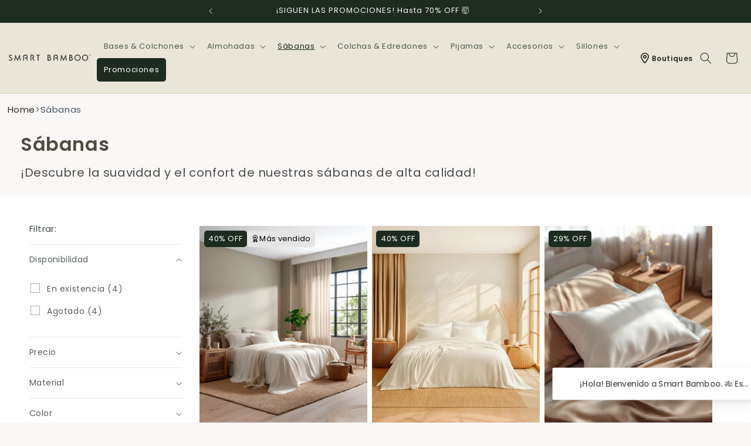

--- FILE ---
content_type: text/css
request_url: https://www.smartbamboo.mx/cdn/shop/t/631/assets/tw-styles.min.css?v=109024056667750752441769061961
body_size: 21899
content:
*,:after,:before{--tw-border-spacing-x:0;--tw-border-spacing-y:0;--tw-translate-x:0;--tw-translate-y:0;--tw-rotate:0;--tw-skew-x:0;--tw-skew-y:0;--tw-scale-x:1;--tw-scale-y:1;--tw-pan-x: ;--tw-pan-y: ;--tw-pinch-zoom: ;--tw-scroll-snap-strictness:proximity;--tw-gradient-from-position: ;--tw-gradient-via-position: ;--tw-gradient-to-position: ;--tw-ordinal: ;--tw-slashed-zero: ;--tw-numeric-figure: ;--tw-numeric-spacing: ;--tw-numeric-fraction: ;--tw-ring-inset: ;--tw-ring-offset-width:0px;--tw-ring-offset-color:#fff;--tw-ring-color:rgba(59,130,246,.5);--tw-ring-offset-shadow:0 0 #0000;--tw-ring-shadow:0 0 #0000;--tw-shadow:0 0 #0000;--tw-shadow-colored:0 0 #0000;--tw-blur: ;--tw-brightness: ;--tw-contrast: ;--tw-grayscale: ;--tw-hue-rotate: ;--tw-invert: ;--tw-saturate: ;--tw-sepia: ;--tw-drop-shadow: ;--tw-backdrop-blur: ;--tw-backdrop-brightness: ;--tw-backdrop-contrast: ;--tw-backdrop-grayscale: ;--tw-backdrop-hue-rotate: ;--tw-backdrop-invert: ;--tw-backdrop-opacity: ;--tw-backdrop-saturate: ;--tw-backdrop-sepia: ;--tw-contain-size: ;--tw-contain-layout: ;--tw-contain-paint: ;--tw-contain-style: }::backdrop{--tw-border-spacing-x:0;--tw-border-spacing-y:0;--tw-translate-x:0;--tw-translate-y:0;--tw-rotate:0;--tw-skew-x:0;--tw-skew-y:0;--tw-scale-x:1;--tw-scale-y:1;--tw-pan-x: ;--tw-pan-y: ;--tw-pinch-zoom: ;--tw-scroll-snap-strictness:proximity;--tw-gradient-from-position: ;--tw-gradient-via-position: ;--tw-gradient-to-position: ;--tw-ordinal: ;--tw-slashed-zero: ;--tw-numeric-figure: ;--tw-numeric-spacing: ;--tw-numeric-fraction: ;--tw-ring-inset: ;--tw-ring-offset-width:0px;--tw-ring-offset-color:#fff;--tw-ring-color:rgba(59,130,246,.5);--tw-ring-offset-shadow:0 0 #0000;--tw-ring-shadow:0 0 #0000;--tw-shadow:0 0 #0000;--tw-shadow-colored:0 0 #0000;--tw-blur: ;--tw-brightness: ;--tw-contrast: ;--tw-grayscale: ;--tw-hue-rotate: ;--tw-invert: ;--tw-saturate: ;--tw-sepia: ;--tw-drop-shadow: ;--tw-backdrop-blur: ;--tw-backdrop-brightness: ;--tw-backdrop-contrast: ;--tw-backdrop-grayscale: ;--tw-backdrop-hue-rotate: ;--tw-backdrop-invert: ;--tw-backdrop-opacity: ;--tw-backdrop-saturate: ;--tw-backdrop-sepia: ;--tw-contain-size: ;--tw-contain-layout: ;--tw-contain-paint: ;--tw-contain-style: }.tw-container{width:100%}@media (min-width:640px){.tw-container{max-width:640px}}@media (min-width:768px){.tw-container{max-width:768px}}@media (min-width:1024px){.tw-container{max-width:1024px}}@media (min-width:1280px){.tw-container{max-width:1280px}}@media (min-width:1536px){.tw-container{max-width:1536px}}.tw-sr-only{height:1px!important;margin:-1px!important;overflow:hidden!important;padding:0!important;position:absolute!important;width:1px!important;clip:rect(0,0,0,0)!important;border-width:0!important;white-space:nowrap!important}.tw-pointer-events-none{pointer-events:none!important}.tw-pointer-events-auto{pointer-events:auto!important}.tw-visible{visibility:visible!important}.tw-invisible{visibility:hidden!important}.tw-static{position:static!important}.tw-fixed{position:fixed!important}.tw-absolute{position:absolute!important}.tw-relative{position:relative!important}.tw-inset-0{inset:0!important}.tw-inset-x-0{left:0!important;right:0!important}.tw-inset-y-0{bottom:0!important;top:0!important}.tw--left-1\.5{left:-.375rem!important}.tw-bottom-0{bottom:0!important}.tw-bottom-2{bottom:.5rem!important}.tw-bottom-4{bottom:1rem!important}.tw-bottom-5{bottom:1.25rem!important}.tw-bottom-6{bottom:1.5rem!important}.tw-bottom-7{bottom:1.75rem!important}.tw-bottom-\[-15px\]{bottom:-15px!important}.tw-bottom-\[-2rem\]{bottom:-2rem!important}.tw-bottom-\[0px\]{bottom:0!important}.tw-bottom-\[109px\]{bottom:109px!important}.tw-bottom-\[23px\]{bottom:23px!important}.tw-bottom-\[2rem\]{bottom:2rem!important}.tw-bottom-\[32px\]{bottom:32px!important}.tw-bottom-\[640px\]{bottom:640px!important}.tw-left-0{left:0!important}.tw-left-1\/2{left:50%!important}.tw-left-2{left:.5rem!important}.tw-left-4{left:1rem!important}.tw-left-5{left:1.25rem!important}.tw-left-6{left:1.5rem!important}.tw-left-\[-13px\]{left:-13px!important}.tw-left-\[0px\]{left:0!important}.tw-left-\[22\%\]{left:22%!important}.tw-left-\[25px\]{left:25px!important}.tw-left-\[27\%\]{left:27%!important}.tw-left-\[35\%\]{left:35%!important}.tw-left-\[46\%\]{left:46%!important}.tw-left-\[50px\]{left:50px!important}.tw-left-\[57\%\]{left:57%!important}.tw-left-\[5px\]{left:5px!important}.tw-left-\[60px\]{left:60px!important}.tw-right-0{right:0!important}.tw-right-2{right:.5rem!important}.tw-right-4{right:1rem!important}.tw-right-5{right:1.25rem!important}.tw-right-\[0px\]{right:0!important}.tw-right-\[10px\]{right:10px!important}.tw-right-\[15px\]{right:15px!important}.tw-right-\[17px\]{right:17px!important}.tw-right-\[2px\]{right:2px!important}.tw-right-\[41px\]{right:41px!important}.tw-right-\[44px\]{right:44px!important}.tw-right-\[63px\]{right:63px!important}.tw-top-0{top:0!important}.tw-top-1{top:.25rem!important}.tw-top-1\/2{top:50%!important}.tw-top-2{top:.5rem!important}.tw-top-3{top:.75rem!important}.tw-top-4{top:1rem!important}.tw-top-\[-0px\]{top:0!important}.tw-top-\[-100px\]{top:-100px!important}.tw-top-\[-106px\]{top:-106px!important}.tw-top-\[-107px\]{top:-107px!important}.tw-top-\[-119px\]{top:-119px!important}.tw-top-\[-11px\]{top:-11px!important}.tw-top-\[-12px\]{top:-12px!important}.tw-top-\[-133px\]{top:-133px!important}.tw-top-\[-13px\]{top:-13px!important}.tw-top-\[-154px\]{top:-154px!important}.tw-top-\[-156px\]{top:-156px!important}.tw-top-\[-171px\]{top:-171px!important}.tw-top-\[-177px\]{top:-177px!important}.tw-top-\[-22px\]{top:-22px!important}.tw-top-\[-26px\]{top:-26px!important}.tw-top-\[-27px\]{top:-27px!important}.tw-top-\[-32px\]{top:-32px!important}.tw-top-\[-34px\]{top:-34px!important}.tw-top-\[-38px\]{top:-38px!important}.tw-top-\[-3px\]{top:-3px!important}.tw-top-\[-53px\]{top:-53px!important}.tw-top-\[-54px\]{top:-54px!important}.tw-top-\[-5px\]{top:-5px!important}.tw-top-\[-64px\]{top:-64px!important}.tw-top-\[-77px\]{top:-77px!important}.tw-top-\[-7px\]{top:-7px!important}.tw-top-\[-820px\]{top:-820px!important}.tw-top-\[-83px\]{top:-83px!important}.tw-top-\[-900px\]{top:-900px!important}.tw-top-\[-9px\]{top:-9px!important}.tw-top-\[0\.60em\]{top:.6em!important}.tw-top-\[0px\]{top:0!important}.tw-top-\[100px\]{top:100px!important}.tw-top-\[103px\]{top:103px!important}.tw-top-\[10px\]{top:10px!important}.tw-top-\[117px\]{top:117px!important}.tw-top-\[150px\]{top:150px!important}.tw-top-\[15px\]{top:15px!important}.tw-top-\[162px\]{top:162px!important}.tw-top-\[17\%\]{top:17%!important}.tw-top-\[18px\]{top:18px!important}.tw-top-\[198px\]{top:198px!important}.tw-top-\[1px\]{top:1px!important}.tw-top-\[200px\]{top:200px!important}.tw-top-\[238px\]{top:238px!important}.tw-top-\[3\.0rem\]{top:3rem!important}.tw-top-\[300px\]{top:300px!important}.tw-top-\[302px\]{top:302px!important}.tw-top-\[380px\]{top:380px!important}.tw-top-\[40px\]{top:40px!important}.tw-top-\[43\%\]{top:43%!important}.tw-top-\[44\%\]{top:44%!important}.tw-top-\[4px\]{top:4px!important}.tw-top-\[53px\]{top:53px!important}.tw-top-\[5px\]{top:5px!important}.tw-top-\[67\%\]{top:67%!important}.tw-top-\[76px\]{top:76px!important}.tw-top-\[80\%\]{top:80%!important}.tw-top-\[80px\]{top:80px!important}.tw-top-\[8px\]{top:8px!important}.tw-top-\[90px\]{top:90px!important}.-tw-z-10{z-index:-10!important}.tw-z-0{z-index:0!important}.tw-z-10{z-index:10!important}.tw-z-20{z-index:20!important}.tw-z-30{z-index:30!important}.tw-z-40{z-index:40!important}.tw-z-50{z-index:50!important}.tw-z-\[10000\]{z-index:10000!important}.tw-z-\[100\]{z-index:100!important}.tw-z-\[1\]{z-index:1!important}.tw-z-\[2\]{z-index:2!important}.tw-z-\[300\]{z-index:300!important}.tw-z-\[50\]{z-index:50!important}.tw-z-\[9999\]{z-index:9999!important}.tw-col-span-1{grid-column:span 1/span 1!important}.tw-col-span-10{grid-column:span 10/span 10!important}.tw-col-span-11{grid-column:span 11/span 11!important}.tw-col-span-12{grid-column:span 12/span 12!important}.tw-col-span-2{grid-column:span 2/span 2!important}.tw-col-span-3{grid-column:span 3/span 3!important}.tw-col-span-4{grid-column:span 4/span 4!important}.tw-col-span-5{grid-column:span 5/span 5!important}.tw-col-span-6{grid-column:span 6/span 6!important}.tw-col-span-7{grid-column:span 7/span 7!important}.tw-col-span-8{grid-column:span 8/span 8!important}.tw-col-span-9{grid-column:span 9/span 9!important}.tw-col-start-11{grid-column-start:11!important}.tw-col-start-2{grid-column-start:2!important}.tw-col-start-3{grid-column-start:3!important}.tw-col-start-5{grid-column-start:5!important}.tw-col-start-7{grid-column-start:7!important}.tw-row-span-1{grid-row:span 1/span 1!important}.tw-row-span-3{grid-row:span 3/span 3!important}.tw-row-span-5{grid-row:span 5/span 5!important}.tw-row-span-6{grid-row:span 6/span 6!important}.tw-row-span-9{grid-row:span 9/span 9!important}.tw-m-0{margin:0!important}.tw-m-1{margin:.25rem!important}.tw-m-2{margin:.5rem!important}.tw-m-6{margin:1.5rem!important}.tw-m-auto{margin:auto!important}.tw-mx-0{margin-left:0!important;margin-right:0!important}.tw-mx-10{margin-left:2.5rem!important;margin-right:2.5rem!important}.tw-mx-2{margin-left:.5rem!important;margin-right:.5rem!important}.tw-mx-4{margin-left:1rem!important;margin-right:1rem!important}.tw-mx-5{margin-left:1.25rem!important;margin-right:1.25rem!important}.tw-mx-6{margin-left:1.5rem!important;margin-right:1.5rem!important}.tw-mx-8{margin-left:2rem!important;margin-right:2rem!important}.tw-mx-auto{margin-left:auto!important;margin-right:auto!important}.tw-my-0{margin-bottom:0!important;margin-top:0!important}.tw-my-1{margin-bottom:.25rem!important;margin-top:.25rem!important}.tw-my-10{margin-bottom:2.5rem!important;margin-top:2.5rem!important}.tw-my-14{margin-bottom:3.5rem!important;margin-top:3.5rem!important}.tw-my-16{margin-bottom:4rem!important;margin-top:4rem!important}.tw-my-2{margin-bottom:.5rem!important;margin-top:.5rem!important}.tw-my-3{margin-bottom:.75rem!important;margin-top:.75rem!important}.tw-my-4{margin-bottom:1rem!important;margin-top:1rem!important}.tw-my-5{margin-bottom:1.25rem!important;margin-top:1.25rem!important}.tw-my-6{margin-bottom:1.5rem!important;margin-top:1.5rem!important}.tw-my-7{margin-bottom:1.75rem!important;margin-top:1.75rem!important}.tw-my-8{margin-bottom:2rem!important;margin-top:2rem!important}.tw-my-9{margin-bottom:2.25rem!important;margin-top:2.25rem!important}.tw-my-\[45px\]{margin-bottom:45px!important;margin-top:45px!important}.tw-my-auto{margin-bottom:auto!important;margin-top:auto!important}.tw-mb-0{margin-bottom:0!important}.tw-mb-1{margin-bottom:.25rem!important}.tw-mb-10{margin-bottom:2.5rem!important}.tw-mb-14{margin-bottom:3.5rem!important}.tw-mb-16{margin-bottom:4rem!important}.tw-mb-2{margin-bottom:.5rem!important}.tw-mb-3{margin-bottom:.75rem!important}.tw-mb-4{margin-bottom:1rem!important}.tw-mb-5{margin-bottom:1.25rem!important}.tw-mb-6{margin-bottom:1.5rem!important}.tw-mb-7{margin-bottom:1.75rem!important}.tw-mb-8{margin-bottom:2rem!important}.tw-mb-9{margin-bottom:2.25rem!important}.tw-mb-\[100px\]{margin-bottom:100px!important}.tw-mb-\[20px\]{margin-bottom:20px!important}.tw-mb-\[25px\]{margin-bottom:25px!important}.tw-mb-\[35px\]{margin-bottom:35px!important}.tw-mb-\[70px\]{margin-bottom:70px!important}.tw-mb-\[75px\]{margin-bottom:75px!important}.tw-ml-0{margin-left:0!important}.tw-ml-0\.5{margin-left:.125rem!important}.tw-ml-1{margin-left:.25rem!important}.tw-ml-10{margin-left:2.5rem!important}.tw-ml-2{margin-left:.5rem!important}.tw-ml-3{margin-left:.75rem!important}.tw-ml-4{margin-left:1rem!important}.tw-ml-5{margin-left:1.25rem!important}.tw-ml-6{margin-left:1.5rem!important}.tw-ml-8{margin-left:2rem!important}.tw-ml-\[2px\]{margin-left:2px!important}.tw-ml-\[6px\]{margin-left:6px!important}.tw-mr-1{margin-right:.25rem!important}.tw-mr-2{margin-right:.5rem!important}.tw-mr-3{margin-right:.75rem!important}.tw-mr-4{margin-right:1rem!important}.tw-mr-5{margin-right:1.25rem!important}.tw-mr-8{margin-right:2rem!important}.tw-mr-\[10px\]{margin-right:10px!important}.tw-mr-\[15px\]{margin-right:15px!important}.tw-mr-\[20px\]{margin-right:20px!important}.tw-mr-\[3px\]{margin-right:3px!important}.tw-mt-0{margin-top:0!important}.tw-mt-1{margin-top:.25rem!important}.tw-mt-1\.5{margin-top:.375rem!important}.tw-mt-10{margin-top:2.5rem!important}.tw-mt-12{margin-top:3rem!important}.tw-mt-14{margin-top:3.5rem!important}.tw-mt-16{margin-top:4rem!important}.tw-mt-2{margin-top:.5rem!important}.tw-mt-3{margin-top:.75rem!important}.tw-mt-4{margin-top:1rem!important}.tw-mt-5{margin-top:1.25rem!important}.tw-mt-6{margin-top:1.5rem!important}.tw-mt-7{margin-top:1.75rem!important}.tw-mt-8{margin-top:2rem!important}.tw-mt-\[100px\]{margin-top:100px!important}.tw-mt-\[10px\]{margin-top:10px!important}.tw-mt-\[110px\]{margin-top:110px!important}.tw-mt-\[150px\]{margin-top:150px!important}.tw-mt-\[15px\]{margin-top:15px!important}.tw-mt-\[200px\]{margin-top:200px!important}.tw-mt-\[20px\]{margin-top:20px!important}.tw-mt-\[223px\]{margin-top:223px!important}.tw-mt-\[25px\]{margin-top:25px!important}.tw-mt-\[300px\]{margin-top:300px!important}.tw-mt-\[35px\]{margin-top:35px!important}.tw-mt-\[40px\]{margin-top:40px!important}.tw-mt-\[5\%\]{margin-top:5%!important}.tw-mt-\[5px\]{margin-top:5px!important}.tw-mt-\[85px\]{margin-top:85px!important}.tw-mt-auto{margin-top:auto!important}.tw-box-border{box-sizing:border-box!important}.tw-block{display:block!important}.tw-inline-block{display:inline-block!important}.tw-flex{display:flex!important}.tw-inline-flex{display:inline-flex!important}.tw-grid{display:grid!important}.tw-hidden{display:none!important}.tw-aspect-\[148\/29\]{aspect-ratio:148/29!important}.tw-aspect-\[26\/25\]{aspect-ratio:26/25!important}.tw-aspect-\[3\/1\]{aspect-ratio:3/1!important}.tw-aspect-\[385\/330\]{aspect-ratio:385/330!important}.tw-aspect-\[6\/5\]{aspect-ratio:6/5!important}.tw-aspect-\[750\/467\]{aspect-ratio:750/467!important}.tw-aspect-\[90\/33\]{aspect-ratio:90/33!important}.tw-aspect-auto{aspect-ratio:auto!important}.tw-aspect-square{aspect-ratio:1/1!important}.tw-h-1{height:.25rem!important}.tw-h-1\.5{height:.375rem!important}.tw-h-1\/3{height:33.333333%!important}.tw-h-10{height:2.5rem!important}.tw-h-11{height:2.75rem!important}.tw-h-12{height:3rem!important}.tw-h-16{height:4rem!important}.tw-h-2{height:.5rem!important}.tw-h-2\/3{height:66.666667%!important}.tw-h-3{height:.75rem!important}.tw-h-3\/4{height:75%!important}.tw-h-32{height:8rem!important}.tw-h-4{height:1rem!important}.tw-h-4\/6{height:66.666667%!important}.tw-h-5{height:1.25rem!important}.tw-h-5\/6{height:83.333333%!important}.tw-h-6{height:1.5rem!important}.tw-h-7{height:1.75rem!important}.tw-h-8{height:2rem!important}.tw-h-\[100px\]{height:100px!important}.tw-h-\[1300px\]{height:1300px!important}.tw-h-\[14\.81px\]{height:14.81px!important}.tw-h-\[1400px\]{height:1400px!important}.tw-h-\[14px\]{height:14px!important}.tw-h-\[150px\]{height:150px!important}.tw-h-\[160px\]{height:160px!important}.tw-h-\[16px\]{height:16px!important}.tw-h-\[170px\]{height:170px!important}.tw-h-\[17px\]{height:17px!important}.tw-h-\[185px\]{height:185px!important}.tw-h-\[18px\]{height:18px!important}.tw-h-\[19px\]{height:19px!important}.tw-h-\[1px\]{height:1px!important}.tw-h-\[20px\]{height:20px!important}.tw-h-\[224px\]{height:224px!important}.tw-h-\[22px\]{height:22px!important}.tw-h-\[23px\]{height:23px!important}.tw-h-\[250px\]{height:250px!important}.tw-h-\[25px\]{height:25px!important}.tw-h-\[27px\]{height:27px!important}.tw-h-\[28px\]{height:28px!important}.tw-h-\[300px\]{height:300px!important}.tw-h-\[30px\]{height:30px!important}.tw-h-\[320px\]{height:320px!important}.tw-h-\[325px\]{height:325px!important}.tw-h-\[32px\]{height:32px!important}.tw-h-\[34px\]{height:34px!important}.tw-h-\[350px\]{height:350px!important}.tw-h-\[35px\]{height:35px!important}.tw-h-\[36px\]{height:36px!important}.tw-h-\[375px\]{height:375px!important}.tw-h-\[38px\]{height:38px!important}.tw-h-\[396px\]{height:396px!important}.tw-h-\[3px\]{height:3px!important}.tw-h-\[4\.5rem\]{height:4.5rem!important}.tw-h-\[40px\]{height:40px!important}.tw-h-\[44px\]{height:44px!important}.tw-h-\[450px\]{height:450px!important}.tw-h-\[45px\]{height:45px!important}.tw-h-\[46px\]{height:46px!important}.tw-h-\[4px\]{height:4px!important}.tw-h-\[500px\]{height:500px!important}.tw-h-\[50px\]{height:50px!important}.tw-h-\[52px\]{height:52px!important}.tw-h-\[550px\]{height:550px!important}.tw-h-\[55px\]{height:55px!important}.tw-h-\[55vh\]{height:55vh!important}.tw-h-\[57px\]{height:57px!important}.tw-h-\[59px\]{height:59px!important}.tw-h-\[5px\]{height:5px!important}.tw-h-\[60px\]{height:60px!important}.tw-h-\[60vh\]{height:60vh!important}.tw-h-\[61px\]{height:61px!important}.tw-h-\[62px\]{height:62px!important}.tw-h-\[65px\]{height:65px!important}.tw-h-\[6px\]{height:6px!important}.tw-h-\[700px\]{height:700px!important}.tw-h-\[70px\]{height:70px!important}.tw-h-\[70vh\]{height:70vh!important}.tw-h-\[72px\]{height:72px!important}.tw-h-\[78px\]{height:78px!important}.tw-h-\[80\%\]{height:80%!important}.tw-h-\[80px\]{height:80px!important}.tw-h-\[85\%\]{height:85%!important}.tw-h-\[91px\]{height:91px!important}.tw-h-auto{height:auto!important}.tw-h-fit{height:-moz-fit-content!important;height:fit-content!important}.tw-h-full{height:100%!important}.tw-h-max{height:-moz-max-content!important;height:max-content!important}.tw-h-screen{height:100vh!important}.tw-max-h-12{max-height:3rem!important}.tw-max-h-2{max-height:.5rem!important}.tw-max-h-8{max-height:2rem!important}.tw-max-h-\[0\.5px\]{max-height:.5px!important}.tw-max-h-\[100px\]{max-height:100px!important}.tw-max-h-\[120px\]{max-height:120px!important}.tw-max-h-\[140px\]{max-height:140px!important}.tw-max-h-\[164px\]{max-height:164px!important}.tw-max-h-\[18px\]{max-height:18px!important}.tw-max-h-\[1px\]{max-height:1px!important}.tw-max-h-\[200px\]{max-height:200px!important}.tw-max-h-\[20px\]{max-height:20px!important}.tw-max-h-\[216px\]{max-height:216px!important}.tw-max-h-\[236\]{max-height:236!important}.tw-max-h-\[245px\]{max-height:245px!important}.tw-max-h-\[24px\]{max-height:24px!important}.tw-max-h-\[250px\]{max-height:250px!important}.tw-max-h-\[25px\]{max-height:25px!important}.tw-max-h-\[26px\]{max-height:26px!important}.tw-max-h-\[273px\]{max-height:273px!important}.tw-max-h-\[275px\]{max-height:275px!important}.tw-max-h-\[27px\]{max-height:27px!important}.tw-max-h-\[28px\]{max-height:28px!important}.tw-max-h-\[2px\]{max-height:2px!important}.tw-max-h-\[300px\]{max-height:300px!important}.tw-max-h-\[30px\]{max-height:30px!important}.tw-max-h-\[313px\]{max-height:313px!important}.tw-max-h-\[35\.5px\]{max-height:35.5px!important}.tw-max-h-\[350px\]{max-height:350px!important}.tw-max-h-\[35px\]{max-height:35px!important}.tw-max-h-\[400px\]{max-height:400px!important}.tw-max-h-\[42px\]{max-height:42px!important}.tw-max-h-\[435px\]{max-height:435px!important}.tw-max-h-\[43px\]{max-height:43px!important}.tw-max-h-\[450px\]{max-height:450px!important}.tw-max-h-\[45px\]{max-height:45px!important}.tw-max-h-\[464px\]{max-height:464px!important}.tw-max-h-\[485px\]{max-height:485px!important}.tw-max-h-\[48px\]{max-height:48px!important}.tw-max-h-\[500px\]{max-height:500px!important}.tw-max-h-\[50px\]{max-height:50px!important}.tw-max-h-\[525px\]{max-height:525px!important}.tw-max-h-\[580px\]{max-height:580px!important}.tw-max-h-\[600px\]{max-height:600px!important}.tw-max-h-\[60px\]{max-height:60px!important}.tw-max-h-\[700px\]{max-height:700px!important}.tw-max-h-\[70px\]{max-height:70px!important}.tw-max-h-\[75px\]{max-height:75px!important}.tw-max-h-\[80px\]{max-height:80px!important}.tw-max-h-\[87px\]{max-height:87px!important}.tw-max-h-\[90px\]{max-height:90px!important}.tw-max-h-full{max-height:100%!important}.tw-min-h-16{min-height:4rem!important}.tw-min-h-2{min-height:.5rem!important}.tw-min-h-\[0\.5px\]{min-height:.5px!important}.tw-min-h-\[100px\]{min-height:100px!important}.tw-min-h-\[115px\]{min-height:115px!important}.tw-min-h-\[120px\]{min-height:120px!important}.tw-min-h-\[147px\]{min-height:147px!important}.tw-min-h-\[158px\]{min-height:158px!important}.tw-min-h-\[175px\]{min-height:175px!important}.tw-min-h-\[183px\]{min-height:183px!important}.tw-min-h-\[184px\]{min-height:184px!important}.tw-min-h-\[185px\]{min-height:185px!important}.tw-min-h-\[196px\]{min-height:196px!important}.tw-min-h-\[1px\]{min-height:1px!important}.tw-min-h-\[200px\]{min-height:200px!important}.tw-min-h-\[20px\]{min-height:20px!important}.tw-min-h-\[215px\]{min-height:215px!important}.tw-min-h-\[230px\]{min-height:230px!important}.tw-min-h-\[236\]{min-height:236!important}.tw-min-h-\[236px\]{min-height:236px!important}.tw-min-h-\[238px\]{min-height:238px!important}.tw-min-h-\[24\.5px\]{min-height:24.5px!important}.tw-min-h-\[245px\]{min-height:245px!important}.tw-min-h-\[25px\]{min-height:25px!important}.tw-min-h-\[270px\]{min-height:270px!important}.tw-min-h-\[27px\]{min-height:27px!important}.tw-min-h-\[2px\]{min-height:2px!important}.tw-min-h-\[300px\]{min-height:300px!important}.tw-min-h-\[30px\]{min-height:30px!important}.tw-min-h-\[31px\]{min-height:31px!important}.tw-min-h-\[32px\]{min-height:32px!important}.tw-min-h-\[350px\]{min-height:350px!important}.tw-min-h-\[35px\]{min-height:35px!important}.tw-min-h-\[367px\]{min-height:367px!important}.tw-min-h-\[375px\]{min-height:375px!important}.tw-min-h-\[388px\]{min-height:388px!important}.tw-min-h-\[400px\]{min-height:400px!important}.tw-min-h-\[40px\]{min-height:40px!important}.tw-min-h-\[420px\]{min-height:420px!important}.tw-min-h-\[42px\]{min-height:42px!important}.tw-min-h-\[440px\]{min-height:440px!important}.tw-min-h-\[450px\]{min-height:450px!important}.tw-min-h-\[45px\]{min-height:45px!important}.tw-min-h-\[46px\]{min-height:46px!important}.tw-min-h-\[470px\]{min-height:470px!important}.tw-min-h-\[480px\]{min-height:480px!important}.tw-min-h-\[48px\]{min-height:48px!important}.tw-min-h-\[500px\]{min-height:500px!important}.tw-min-h-\[50px\]{min-height:50px!important}.tw-min-h-\[54px\]{min-height:54px!important}.tw-min-h-\[550px\]{min-height:550px!important}.tw-min-h-\[55px\]{min-height:55px!important}.tw-min-h-\[55vh\]{min-height:55vh!important}.tw-min-h-\[570px\]{min-height:570px!important}.tw-min-h-\[5px\]{min-height:5px!important}.tw-min-h-\[600px\]{min-height:600px!important}.tw-min-h-\[60px\]{min-height:60px!important}.tw-min-h-\[63px\]{min-height:63px!important}.tw-min-h-\[640px\]{min-height:640px!important}.tw-min-h-\[65px\]{min-height:65px!important}.tw-min-h-\[700px\]{min-height:700px!important}.tw-min-h-\[70px\]{min-height:70px!important}.tw-min-h-\[71px\]{min-height:71px!important}.tw-min-h-\[720px\]{min-height:720px!important}.tw-min-h-\[72px\]{min-height:72px!important}.tw-min-h-\[75px\]{min-height:75px!important}.tw-min-h-\[76px\]{min-height:76px!important}.tw-min-h-\[78px\]{min-height:78px!important}.tw-min-h-\[79px\]{min-height:79px!important}.tw-min-h-\[8px\]{min-height:8px!important}.tw-min-h-\[90px\]{min-height:90px!important}.tw-w-1\/2{width:50%!important}.tw-w-1\/3{width:33.333333%!important}.tw-w-1\/4{width:25%!important}.tw-w-1\/5{width:20%!important}.tw-w-1\/6{width:16.666667%!important}.tw-w-10{width:2.5rem!important}.tw-w-10\/12{width:83.333333%!important}.tw-w-11{width:2.75rem!important}.tw-w-11\/12{width:91.666667%!important}.tw-w-12{width:3rem!important}.tw-w-16{width:4rem!important}.tw-w-2\/3{width:66.666667%!important}.tw-w-20{width:5rem!important}.tw-w-3{width:.75rem!important}.tw-w-3\/4{width:75%!important}.tw-w-3\/5{width:60%!important}.tw-w-3\/6{width:50%!important}.tw-w-32{width:8rem!important}.tw-w-4{width:1rem!important}.tw-w-4\/5{width:80%!important}.tw-w-4\/6{width:66.666667%!important}.tw-w-5{width:1.25rem!important}.tw-w-5\/6{width:83.333333%!important}.tw-w-6{width:1.5rem!important}.tw-w-64{width:16rem!important}.tw-w-7{width:1.75rem!important}.tw-w-8{width:2rem!important}.tw-w-9\/12{width:75%!important}.tw-w-\[100\%\]{width:100%!important}.tw-w-\[100px\]{width:100px!important}.tw-w-\[112px\]{width:112px!important}.tw-w-\[115px\]{width:115px!important}.tw-w-\[140px\]{width:140px!important}.tw-w-\[14px\]{width:14px!important}.tw-w-\[150px\]{width:150px!important}.tw-w-\[15px\]{width:15px!important}.tw-w-\[160px\]{width:160px!important}.tw-w-\[16px\]{width:16px!important}.tw-w-\[17\%\]{width:17%!important}.tw-w-\[175px\]{width:175px!important}.tw-w-\[17px\]{width:17px!important}.tw-w-\[18px\]{width:18px!important}.tw-w-\[200px\]{width:200px!important}.tw-w-\[20px\]{width:20px!important}.tw-w-\[220px\]{width:220px!important}.tw-w-\[22px\]{width:22px!important}.tw-w-\[236px\]{width:236px!important}.tw-w-\[23px\]{width:23px!important}.tw-w-\[25\%\]{width:25%!important}.tw-w-\[259px\]{width:259px!important}.tw-w-\[25px\]{width:25px!important}.tw-w-\[260px\]{width:260px!important}.tw-w-\[28px\]{width:28px!important}.tw-w-\[30px\]{width:30px!important}.tw-w-\[325px\]{width:325px!important}.tw-w-\[33\%\]{width:33%!important}.tw-w-\[34px\]{width:34px!important}.tw-w-\[35px\]{width:35px!important}.tw-w-\[36px\]{width:36px!important}.tw-w-\[385px\]{width:385px!important}.tw-w-\[38px\]{width:38px!important}.tw-w-\[40px\]{width:40px!important}.tw-w-\[42px\]{width:42px!important}.tw-w-\[44px\]{width:44px!important}.tw-w-\[45px\]{width:45px!important}.tw-w-\[49\%\]{width:49%!important}.tw-w-\[4px\]{width:4px!important}.tw-w-\[50\%\]{width:50%!important}.tw-w-\[50px\]{width:50px!important}.tw-w-\[55px\]{width:55px!important}.tw-w-\[60\%\]{width:60%!important}.tw-w-\[60px\]{width:60px!important}.tw-w-\[62px\]{width:62px!important}.tw-w-\[70px\]{width:70px!important}.tw-w-\[72px\]{width:72px!important}.tw-w-\[750px\]{width:750px!important}.tw-w-\[75px\]{width:75px!important}.tw-w-\[80\%\]{width:80%!important}.tw-w-\[800px\]{width:800px!important}.tw-w-\[80px\]{width:80px!important}.tw-w-\[85\%\]{width:85%!important}.tw-w-\[86\%\]{width:86%!important}.tw-w-\[88px\]{width:88px!important}.tw-w-\[90\%\]{width:90%!important}.tw-w-\[90px\]{width:90px!important}.tw-w-\[92\%\]{width:92%!important}.tw-w-\[92px\]{width:92px!important}.tw-w-\[95\%\]{width:95%!important}.tw-w-\[96\%\]{width:96%!important}.tw-w-\[99px\]{width:99px!important}.tw-w-auto{width:auto!important}.tw-w-fit{width:-moz-fit-content!important;width:fit-content!important}.tw-w-full{width:100%!important}.tw-w-max{width:-moz-max-content!important;width:max-content!important}.tw-w-screen{width:100vw!important}.tw-min-w-0{min-width:0!important}.tw-min-w-16{min-width:4rem!important}.tw-min-w-\[100px\]{min-width:100px!important}.tw-min-w-\[120px\]{min-width:120px!important}.tw-min-w-\[130px\]{min-width:130px!important}.tw-min-w-\[168px\]{min-width:168px!important}.tw-min-w-\[175px\]{min-width:175px!important}.tw-min-w-\[189px\]{min-width:189px!important}.tw-min-w-\[200px\]{min-width:200px!important}.tw-min-w-\[20px\]{min-width:20px!important}.tw-min-w-\[215px\]{min-width:215px!important}.tw-min-w-\[220px\]{min-width:220px!important}.tw-min-w-\[225px\]{min-width:225px!important}.tw-min-w-\[22px\]{min-width:22px!important}.tw-min-w-\[236px\]{min-width:236px!important}.tw-min-w-\[240px\]{min-width:240px!important}.tw-min-w-\[250px\]{min-width:250px!important}.tw-min-w-\[259px\]{min-width:259px!important}.tw-min-w-\[270px\]{min-width:270px!important}.tw-min-w-\[280px\]{min-width:280px!important}.tw-min-w-\[290px\]{min-width:290px!important}.tw-min-w-\[300px\]{min-width:300px!important}.tw-min-w-\[310px\]{min-width:310px!important}.tw-min-w-\[320px\]{min-width:320px!important}.tw-min-w-\[340px\]{min-width:340px!important}.tw-min-w-\[35px\]{min-width:35px!important}.tw-min-w-\[360px\]{min-width:360px!important}.tw-min-w-\[40px\]{min-width:40px!important}.tw-min-w-\[47px\]{min-width:47px!important}.tw-min-w-\[49px\]{min-width:49px!important}.tw-min-w-\[50px\]{min-width:50px!important}.tw-min-w-\[57px\]{min-width:57px!important}.tw-min-w-\[600px\]{min-width:600px!important}.tw-min-w-\[60px\]{min-width:60px!important}.tw-min-w-\[68\%\]{min-width:68%!important}.tw-min-w-\[70px\]{min-width:70px!important}.tw-min-w-\[80\%\]{min-width:80%!important}.tw-min-w-\[80px\]{min-width:80px!important}.tw-min-w-\[86\%\]{min-width:86%!important}.tw-min-w-\[87\%\]{min-width:87%!important}.tw-min-w-\[90\%\]{min-width:90%!important}.tw-min-w-\[90px\]{min-width:90px!important}.tw-min-w-\[95px\]{min-width:95px!important}.tw-min-w-full{min-width:100%!important}.tw-max-w-6xl{max-width:72rem!important}.tw-max-w-\[100\%\]{max-width:100%!important}.tw-max-w-\[1000px\]{max-width:1000px!important}.tw-max-w-\[100px\]{max-width:100px!important}.tw-max-w-\[1050px\]{max-width:1050px!important}.tw-max-w-\[1070px\]{max-width:1070px!important}.tw-max-w-\[1100px\]{max-width:1100px!important}.tw-max-w-\[110px\]{max-width:110px!important}.tw-max-w-\[1187px\]{max-width:1187px!important}.tw-max-w-\[1200px\]{max-width:1200px!important}.tw-max-w-\[120px\]{max-width:120px!important}.tw-max-w-\[1250px\]{max-width:1250px!important}.tw-max-w-\[1270px\]{max-width:1270px!important}.tw-max-w-\[127px\]{max-width:127px!important}.tw-max-w-\[1290px\]{max-width:1290px!important}.tw-max-w-\[1300px\]{max-width:1300px!important}.tw-max-w-\[130px\]{max-width:130px!important}.tw-max-w-\[1320px\]{max-width:1320px!important}.tw-max-w-\[1340px\]{max-width:1340px!important}.tw-max-w-\[1350px\]{max-width:1350px!important}.tw-max-w-\[1370px\]{max-width:1370px!important}.tw-max-w-\[1390px\]{max-width:1390px!important}.tw-max-w-\[1400px\]{max-width:1400px!important}.tw-max-w-\[140px\]{max-width:140px!important}.tw-max-w-\[1450px\]{max-width:1450px!important}.tw-max-w-\[1500px\]{max-width:1500px!important}.tw-max-w-\[150px\]{max-width:150px!important}.tw-max-w-\[1600px\]{max-width:1600px!important}.tw-max-w-\[170px\]{max-width:170px!important}.tw-max-w-\[180px\]{max-width:180px!important}.tw-max-w-\[189px\]{max-width:189px!important}.tw-max-w-\[18px\]{max-width:18px!important}.tw-max-w-\[190px\]{max-width:190px!important}.tw-max-w-\[200px\]{max-width:200px!important}.tw-max-w-\[20px\]{max-width:20px!important}.tw-max-w-\[220px\]{max-width:220px!important}.tw-max-w-\[225px\]{max-width:225px!important}.tw-max-w-\[230px\]{max-width:230px!important}.tw-max-w-\[236px\]{max-width:236px!important}.tw-max-w-\[240px\]{max-width:240px!important}.tw-max-w-\[245px\]{max-width:245px!important}.tw-max-w-\[250px\]{max-width:250px!important}.tw-max-w-\[259px\]{max-width:259px!important}.tw-max-w-\[25px\]{max-width:25px!important}.tw-max-w-\[260px\]{max-width:260px!important}.tw-max-w-\[280px\]{max-width:280px!important}.tw-max-w-\[287px\]{max-width:287px!important}.tw-max-w-\[30\%\]{max-width:30%!important}.tw-max-w-\[300px\]{max-width:300px!important}.tw-max-w-\[30px\]{max-width:30px!important}.tw-max-w-\[313px\]{max-width:313px!important}.tw-max-w-\[315px\]{max-width:315px!important}.tw-max-w-\[320px\]{max-width:320px!important}.tw-max-w-\[330px\]{max-width:330px!important}.tw-max-w-\[340px\]{max-width:340px!important}.tw-max-w-\[350px\]{max-width:350px!important}.tw-max-w-\[355px\]{max-width:355px!important}.tw-max-w-\[35px\]{max-width:35px!important}.tw-max-w-\[360px\]{max-width:360px!important}.tw-max-w-\[373px\]{max-width:373px!important}.tw-max-w-\[380px\]{max-width:380px!important}.tw-max-w-\[400px\]{max-width:400px!important}.tw-max-w-\[420px\]{max-width:420px!important}.tw-max-w-\[436px\]{max-width:436px!important}.tw-max-w-\[438px\]{max-width:438px!important}.tw-max-w-\[450px\]{max-width:450px!important}.tw-max-w-\[452px\]{max-width:452px!important}.tw-max-w-\[453px\]{max-width:453px!important}.tw-max-w-\[464px\]{max-width:464px!important}.tw-max-w-\[498px\]{max-width:498px!important}.tw-max-w-\[500px\]{max-width:500px!important}.tw-max-w-\[50px\]{max-width:50px!important}.tw-max-w-\[520px\]{max-width:520px!important}.tw-max-w-\[550px\]{max-width:550px!important}.tw-max-w-\[6000px\]{max-width:6000px!important}.tw-max-w-\[600px\]{max-width:600px!important}.tw-max-w-\[605px\]{max-width:605px!important}.tw-max-w-\[640px\]{max-width:640px!important}.tw-max-w-\[650px\]{max-width:650px!important}.tw-max-w-\[70\%\]{max-width:70%!important}.tw-max-w-\[700px\]{max-width:700px!important}.tw-max-w-\[70px\]{max-width:70px!important}.tw-max-w-\[720px\]{max-width:720px!important}.tw-max-w-\[750px\]{max-width:750px!important}.tw-max-w-\[75px\]{max-width:75px!important}.tw-max-w-\[760px\]{max-width:760px!important}.tw-max-w-\[780px\]{max-width:780px!important}.tw-max-w-\[800px\]{max-width:800px!important}.tw-max-w-\[80px\]{max-width:80px!important}.tw-max-w-\[850px\]{max-width:850px!important}.tw-max-w-\[900px\]{max-width:900px!important}.tw-max-w-\[90px\]{max-width:90px!important}.tw-max-w-\[960px\]{max-width:960px!important}.tw-max-w-\[980px\]{max-width:980px!important}.tw-max-w-full{max-width:100%!important}.tw-max-w-md{max-width:28rem!important}.tw-flex-1{flex:1 1 0%!important}.tw-flex-auto{flex:1 1 auto!important}.tw-flex-none{flex:none!important}.tw-flex-shrink-0,.tw-shrink-0{flex-shrink:0!important}.tw-grow{flex-grow:1!important}.tw-basis-1\/4{flex-basis:25%!important}.tw-basis-2\/4{flex-basis:50%!important}.tw-table-auto{table-layout:auto!important}.tw-border-collapse{border-collapse:collapse!important}.tw-border-separate{border-collapse:separate!important}.tw-border-spacing-0{--tw-border-spacing-x:0px!important;--tw-border-spacing-y:0px!important;border-spacing:var(--tw-border-spacing-x) var(--tw-border-spacing-y)!important}.tw-origin-top-left{transform-origin:top left!important}.-tw-translate-x-1\/2{--tw-translate-x:-50%!important}.-tw-translate-x-1\/2,.-tw-translate-y-1\/2{transform:translate(var(--tw-translate-x),var(--tw-translate-y)) rotate(var(--tw-rotate)) skewX(var(--tw-skew-x)) skewY(var(--tw-skew-y)) scaleX(var(--tw-scale-x)) scaleY(var(--tw-scale-y))!important}.-tw-translate-y-1\/2{--tw-translate-y:-50%!important}.tw--translate-x-1\/2{--tw-translate-x:-50%!important}.tw--translate-x-1\/2,.tw--translate-y-1\/2{transform:translate(var(--tw-translate-x),var(--tw-translate-y)) rotate(var(--tw-rotate)) skewX(var(--tw-skew-x)) skewY(var(--tw-skew-y)) scaleX(var(--tw-scale-x)) scaleY(var(--tw-scale-y))!important}.tw--translate-y-1\/2{--tw-translate-y:-50%!important}.tw-translate-x-\[-50\%\]{--tw-translate-x:-50%!important}.tw-translate-x-\[-50\%\],.tw-translate-y-0{transform:translate(var(--tw-translate-x),var(--tw-translate-y)) rotate(var(--tw-rotate)) skewX(var(--tw-skew-x)) skewY(var(--tw-skew-y)) scaleX(var(--tw-scale-x)) scaleY(var(--tw-scale-y))!important}.tw-translate-y-0{--tw-translate-y:0px!important}.tw-translate-y-2{--tw-translate-y:0.5rem!important}.tw-translate-y-2,.tw-translate-y-4{transform:translate(var(--tw-translate-x),var(--tw-translate-y)) rotate(var(--tw-rotate)) skewX(var(--tw-skew-x)) skewY(var(--tw-skew-y)) scaleX(var(--tw-scale-x)) scaleY(var(--tw-scale-y))!important}.tw-translate-y-4{--tw-translate-y:1rem!important}.tw-translate-y-\[-50\%\]{--tw-translate-y:-50%!important}.tw-rotate-180,.tw-translate-y-\[-50\%\]{transform:translate(var(--tw-translate-x),var(--tw-translate-y)) rotate(var(--tw-rotate)) skewX(var(--tw-skew-x)) skewY(var(--tw-skew-y)) scaleX(var(--tw-scale-x)) scaleY(var(--tw-scale-y))!important}.tw-rotate-180{--tw-rotate:180deg!important}.tw-rotate-45{--tw-rotate:45deg!important}.tw-rotate-45,.tw-rotate-\[17deg\]{transform:translate(var(--tw-translate-x),var(--tw-translate-y)) rotate(var(--tw-rotate)) skewX(var(--tw-skew-x)) skewY(var(--tw-skew-y)) scaleX(var(--tw-scale-x)) scaleY(var(--tw-scale-y))!important}.tw-rotate-\[17deg\]{--tw-rotate:17deg!important}.tw-scale-100{--tw-scale-x:1!important;--tw-scale-y:1!important}.tw-scale-100,.tw-scale-125{transform:translate(var(--tw-translate-x),var(--tw-translate-y)) rotate(var(--tw-rotate)) skewX(var(--tw-skew-x)) skewY(var(--tw-skew-y)) scaleX(var(--tw-scale-x)) scaleY(var(--tw-scale-y))!important}.tw-scale-125{--tw-scale-x:1.25!important;--tw-scale-y:1.25!important}.tw-transform{transform:translate(var(--tw-translate-x),var(--tw-translate-y)) rotate(var(--tw-rotate)) skewX(var(--tw-skew-x)) skewY(var(--tw-skew-y)) scaleX(var(--tw-scale-x)) scaleY(var(--tw-scale-y))!important}@keyframes tw-ping{75%,to{opacity:0;transform:scale(2)}}.tw-animate-ping{animation:tw-ping 1s cubic-bezier(0,0,.2,1) infinite!important}.tw-cursor-not-allowed{cursor:not-allowed!important}.tw-cursor-pointer{cursor:pointer!important}.tw-select-none{-webkit-user-select:none!important;-moz-user-select:none!important;user-select:none!important}.tw-snap-x{scroll-snap-type:x var(--tw-scroll-snap-strictness)!important}.tw-snap-y{scroll-snap-type:y var(--tw-scroll-snap-strictness)!important}.tw-snap-mandatory{--tw-scroll-snap-strictness:mandatory!important}.tw-snap-start{scroll-snap-align:start!important}.tw-snap-center{scroll-snap-align:center!important}.tw-snap-always{scroll-snap-stop:always!important}.tw-scroll-ml-6{scroll-margin-left:1.5rem!important}.tw-scroll-px-4{scroll-padding-left:1rem!important;scroll-padding-right:1rem!important}.tw-list-outside{list-style-position:outside!important}.tw-list-disc{list-style-type:disc!important}.tw-list-none{list-style-type:none!important}.tw-appearance-none{-webkit-appearance:none!important;-moz-appearance:none!important;appearance:none!important}.tw-grid-flow-col{grid-auto-flow:column!important}.tw-grid-cols-1{grid-template-columns:repeat(1,minmax(0,1fr))!important}.tw-grid-cols-10{grid-template-columns:repeat(10,minmax(0,1fr))!important}.tw-grid-cols-12{grid-template-columns:repeat(12,minmax(0,1fr))!important}.tw-grid-cols-2{grid-template-columns:repeat(2,minmax(0,1fr))!important}.tw-grid-cols-3{grid-template-columns:repeat(3,minmax(0,1fr))!important}.tw-grid-cols-4{grid-template-columns:repeat(4,minmax(0,1fr))!important}.tw-grid-cols-5{grid-template-columns:repeat(5,minmax(0,1fr))!important}.tw-grid-cols-6{grid-template-columns:repeat(6,minmax(0,1fr))!important}.tw-grid-cols-9{grid-template-columns:repeat(9,minmax(0,1fr))!important}.tw-grid-cols-\[72px_1fr\]{grid-template-columns:72px 1fr!important}.tw-grid-rows-2{grid-template-rows:repeat(2,minmax(0,1fr))!important}.tw-flex-row{flex-direction:row!important}.tw-flex-row-reverse{flex-direction:row-reverse!important}.tw-flex-col{flex-direction:column!important}.tw-flex-col-reverse{flex-direction:column-reverse!important}.tw-flex-wrap{flex-wrap:wrap!important}.tw-flex-nowrap{flex-wrap:nowrap!important}.tw-place-content-center{place-content:center!important}.tw-place-content-between{place-content:space-between!important}.tw-place-items-center{place-items:center!important}.tw-content-center{align-content:center!important}.tw-content-end{align-content:flex-end!important}.tw-content-between{align-content:space-between!important}.tw-items-start{align-items:flex-start!important}.tw-items-end{align-items:flex-end!important}.tw-items-center{align-items:center!important}.tw-items-baseline{align-items:baseline!important}.tw-items-stretch{align-items:stretch!important}.tw-justify-start{justify-content:flex-start!important}.tw-justify-end{justify-content:flex-end!important}.tw-justify-center{justify-content:center!important}.tw-justify-between{justify-content:space-between!important}.tw-justify-around{justify-content:space-around!important}.tw-gap-0{gap:0!important}.tw-gap-0\.5{gap:.125rem!important}.tw-gap-1{gap:.25rem!important}.tw-gap-1\.5{gap:.375rem!important}.tw-gap-10{gap:2.5rem!important}.tw-gap-12{gap:3rem!important}.tw-gap-14{gap:3.5rem!important}.tw-gap-16{gap:4rem!important}.tw-gap-2{gap:.5rem!important}.tw-gap-3{gap:.75rem!important}.tw-gap-4{gap:1rem!important}.tw-gap-5{gap:1.25rem!important}.tw-gap-6{gap:1.5rem!important}.tw-gap-8{gap:2rem!important}.tw-gap-\[15px\]{gap:15px!important}.tw-gap-x-0\.5{-moz-column-gap:.125rem!important;column-gap:.125rem!important}.tw-gap-x-1{-moz-column-gap:.25rem!important;column-gap:.25rem!important}.tw-gap-x-10{-moz-column-gap:2.5rem!important;column-gap:2.5rem!important}.tw-gap-x-2{-moz-column-gap:.5rem!important;column-gap:.5rem!important}.tw-gap-x-3{-moz-column-gap:.75rem!important;column-gap:.75rem!important}.tw-gap-x-4{-moz-column-gap:1rem!important;column-gap:1rem!important}.tw-gap-x-5{-moz-column-gap:1.25rem!important;column-gap:1.25rem!important}.tw-gap-x-6{-moz-column-gap:1.5rem!important;column-gap:1.5rem!important}.tw-gap-x-8{-moz-column-gap:2rem!important;column-gap:2rem!important}.tw-gap-y-0{row-gap:0!important}.tw-gap-y-1{row-gap:.25rem!important}.tw-gap-y-10{row-gap:2.5rem!important}.tw-gap-y-2{row-gap:.5rem!important}.tw-gap-y-3{row-gap:.75rem!important}.tw-gap-y-4{row-gap:1rem!important}.tw-gap-y-5{row-gap:1.25rem!important}.tw-gap-y-8{row-gap:2rem!important}.tw-gap-y-\[3\.7rem\]{row-gap:3.7rem!important}.tw-space-x-0\.5>:not([hidden])~:not([hidden]){--tw-space-x-reverse:0!important;margin-left:calc(.125rem*(1 - var(--tw-space-x-reverse)))!important;margin-right:calc(.125rem*var(--tw-space-x-reverse))!important}.tw-space-x-1>:not([hidden])~:not([hidden]){--tw-space-x-reverse:0!important;margin-left:calc(.25rem*(1 - var(--tw-space-x-reverse)))!important;margin-right:calc(.25rem*var(--tw-space-x-reverse))!important}.tw-space-x-2>:not([hidden])~:not([hidden]){--tw-space-x-reverse:0!important;margin-left:calc(.5rem*(1 - var(--tw-space-x-reverse)))!important;margin-right:calc(.5rem*var(--tw-space-x-reverse))!important}.tw-space-x-3>:not([hidden])~:not([hidden]){--tw-space-x-reverse:0!important;margin-left:calc(.75rem*(1 - var(--tw-space-x-reverse)))!important;margin-right:calc(.75rem*var(--tw-space-x-reverse))!important}.tw-space-x-4>:not([hidden])~:not([hidden]){--tw-space-x-reverse:0!important;margin-left:calc(1rem*(1 - var(--tw-space-x-reverse)))!important;margin-right:calc(1rem*var(--tw-space-x-reverse))!important}.tw-space-x-5>:not([hidden])~:not([hidden]){--tw-space-x-reverse:0!important;margin-left:calc(1.25rem*(1 - var(--tw-space-x-reverse)))!important;margin-right:calc(1.25rem*var(--tw-space-x-reverse))!important}.tw-space-x-6>:not([hidden])~:not([hidden]){--tw-space-x-reverse:0!important;margin-left:calc(1.5rem*(1 - var(--tw-space-x-reverse)))!important;margin-right:calc(1.5rem*var(--tw-space-x-reverse))!important}.tw-space-y-1>:not([hidden])~:not([hidden]){--tw-space-y-reverse:0!important;margin-bottom:calc(.25rem*var(--tw-space-y-reverse))!important;margin-top:calc(.25rem*(1 - var(--tw-space-y-reverse)))!important}.tw-space-y-2>:not([hidden])~:not([hidden]){--tw-space-y-reverse:0!important;margin-bottom:calc(.5rem*var(--tw-space-y-reverse))!important;margin-top:calc(.5rem*(1 - var(--tw-space-y-reverse)))!important}.tw-space-y-3>:not([hidden])~:not([hidden]){--tw-space-y-reverse:0!important;margin-bottom:calc(.75rem*var(--tw-space-y-reverse))!important;margin-top:calc(.75rem*(1 - var(--tw-space-y-reverse)))!important}.tw-space-y-4>:not([hidden])~:not([hidden]){--tw-space-y-reverse:0!important;margin-bottom:calc(1rem*var(--tw-space-y-reverse))!important;margin-top:calc(1rem*(1 - var(--tw-space-y-reverse)))!important}.tw-space-y-6>:not([hidden])~:not([hidden]){--tw-space-y-reverse:0!important;margin-bottom:calc(1.5rem*var(--tw-space-y-reverse))!important;margin-top:calc(1.5rem*(1 - var(--tw-space-y-reverse)))!important}.tw-divide-x>:not([hidden])~:not([hidden]){--tw-divide-x-reverse:0!important;border-left-width:calc(1px*(1 - var(--tw-divide-x-reverse)))!important;border-right-width:calc(1px*var(--tw-divide-x-reverse))!important}.tw-divide-x-0>:not([hidden])~:not([hidden]),.tw-divide-x-\[0px\]>:not([hidden])~:not([hidden]){--tw-divide-x-reverse:0!important;border-left-width:calc(0px*(1 - var(--tw-divide-x-reverse)))!important;border-right-width:calc(0px*var(--tw-divide-x-reverse))!important}.tw-divide-y>:not([hidden])~:not([hidden]){--tw-divide-y-reverse:0!important;border-bottom-width:calc(1px*var(--tw-divide-y-reverse))!important;border-top-width:calc(1px*(1 - var(--tw-divide-y-reverse)))!important}.tw-divide-y-0>:not([hidden])~:not([hidden]){--tw-divide-y-reverse:0!important;border-bottom-width:calc(0px*var(--tw-divide-y-reverse))!important;border-top-width:calc(0px*(1 - var(--tw-divide-y-reverse)))!important}.tw-divide-y-\[1px\]>:not([hidden])~:not([hidden]){--tw-divide-y-reverse:0!important;border-bottom-width:calc(1px*var(--tw-divide-y-reverse))!important;border-top-width:calc(1px*(1 - var(--tw-divide-y-reverse)))!important}.tw-divide-solid>:not([hidden])~:not([hidden]){border-style:solid!important}.tw-divide-gray-300>:not([hidden])~:not([hidden]){--tw-divide-opacity:1!important;border-color:rgb(209 213 219/var(--tw-divide-opacity,1))!important}.tw-divide-slate-300>:not([hidden])~:not([hidden]){--tw-divide-opacity:1!important;border-color:rgb(203 213 225/var(--tw-divide-opacity,1))!important}.tw-self-center{align-self:center!important}.tw-overflow-auto{overflow:auto!important}.tw-overflow-hidden{overflow:hidden!important}.tw-overflow-x-auto{overflow-x:auto!important}.tw-overflow-y-auto{overflow-y:auto!important}.tw-overflow-y-visible{overflow-y:visible!important}.tw-overflow-x-scroll{overflow-x:scroll!important}.tw-overflow-y-scroll{overflow-y:scroll!important}.tw-scroll-smooth{scroll-behavior:smooth!important}.tw-truncate{overflow:hidden!important;white-space:nowrap!important}.tw-text-ellipsis,.tw-truncate{text-overflow:ellipsis!important}.tw-whitespace-normal{white-space:normal!important}.tw-whitespace-nowrap{white-space:nowrap!important}.tw-rounded{border-radius:.25rem!important}.tw-rounded-2xl{border-radius:1rem!important}.tw-rounded-3xl{border-radius:1.5rem!important}.tw-rounded-\[100px\]{border-radius:100px!important}.tw-rounded-\[10px\]{border-radius:10px!important}.tw-rounded-\[12px\]{border-radius:12px!important}.tw-rounded-\[15px\]{border-radius:15px!important}.tw-rounded-\[16px\]{border-radius:16px!important}.tw-rounded-\[18px\]{border-radius:18px!important}.tw-rounded-\[1rem\]{border-radius:1rem!important}.tw-rounded-\[20px\]{border-radius:20px!important}.tw-rounded-\[22px\]{border-radius:22px!important}.tw-rounded-\[25px\]{border-radius:25px!important}.tw-rounded-\[26px\]{border-radius:26px!important}.tw-rounded-\[28px\]{border-radius:28px!important}.tw-rounded-\[40px\]{border-radius:40px!important}.tw-rounded-\[4px\]{border-radius:4px!important}.tw-rounded-\[50\%\]{border-radius:50%!important}.tw-rounded-\[50px\]{border-radius:50px!important}.tw-rounded-\[5px\]{border-radius:5px!important}.tw-rounded-\[7px\]{border-radius:7px!important}.tw-rounded-\[8px\]{border-radius:8px!important}.tw-rounded-\[999px\]{border-radius:999px!important}.tw-rounded-full{border-radius:9999px!important}.tw-rounded-lg{border-radius:.5rem!important}.tw-rounded-md{border-radius:.375rem!important}.tw-rounded-sm{border-radius:.125rem!important}.tw-rounded-xl{border-radius:.75rem!important}.tw-rounded-b{border-bottom-left-radius:.25rem!important;border-bottom-right-radius:.25rem!important}.tw-rounded-b-\[18px\]{border-bottom-left-radius:18px!important;border-bottom-right-radius:18px!important}.tw-rounded-l-md{border-bottom-left-radius:.375rem!important;border-top-left-radius:.375rem!important}.tw-rounded-l-xl{border-bottom-left-radius:.75rem!important;border-top-left-radius:.75rem!important}.tw-rounded-r-md{border-bottom-right-radius:.375rem!important;border-top-right-radius:.375rem!important}.tw-rounded-r-xl{border-bottom-right-radius:.75rem!important;border-top-right-radius:.75rem!important}.tw-rounded-t{border-top-left-radius:.25rem!important;border-top-right-radius:.25rem!important}.tw-rounded-t-2xl{border-top-left-radius:1rem!important;border-top-right-radius:1rem!important}.tw-rounded-t-\[18px\]{border-top-left-radius:18px!important;border-top-right-radius:18px!important}.tw-rounded-t-lg{border-top-left-radius:.5rem!important;border-top-right-radius:.5rem!important}.tw-rounded-t-xl{border-top-left-radius:.75rem!important;border-top-right-radius:.75rem!important}.tw-rounded-bl{border-bottom-left-radius:.25rem!important}.tw-rounded-bl-lg{border-bottom-left-radius:.5rem!important}.tw-rounded-br{border-bottom-right-radius:.25rem!important}.tw-rounded-br-\[15px\]{border-bottom-right-radius:15px!important}.tw-rounded-br-\[60px\]{border-bottom-right-radius:60px!important}.tw-rounded-br-none{border-bottom-right-radius:0!important}.tw-rounded-tl{border-top-left-radius:.25rem!important}.tw-rounded-tl-\[15px\]{border-top-left-radius:15px!important}.tw-rounded-tl-\[60px\]{border-top-left-radius:60px!important}.tw-rounded-tl-lg{border-top-left-radius:.5rem!important}.tw-rounded-tr{border-top-right-radius:.25rem!important}.tw-border{border-width:1px!important}.tw-border-0{border-width:0!important}.tw-border-2{border-width:2px!important}.tw-border-\[0\.5px\]{border-width:.5px!important}.tw-border-\[0px\]{border-width:0!important}.tw-border-\[1px\]{border-width:1px!important}.tw-border-\[2px\]{border-width:2px!important}.tw-border-\[3px\]{border-width:3px!important}.tw-border-x-0{border-left-width:0!important;border-right-width:0!important}.tw-border-x-2{border-left-width:2px!important;border-right-width:2px!important}.tw-border-x-\[0px\]{border-left-width:0!important;border-right-width:0!important}.tw-border-x-\[2px\]{border-left-width:2px!important;border-right-width:2px!important}.tw-border-y-0{border-bottom-width:0!important;border-top-width:0!important}.tw-border-y-2{border-bottom-width:2px!important;border-top-width:2px!important}.tw-border-y-\[1px\]{border-bottom-width:1px!important;border-top-width:1px!important}.tw-border-y-\[2px\]{border-bottom-width:2px!important;border-top-width:2px!important}.tw-border-b{border-bottom-width:1px!important}.tw-border-b-2{border-bottom-width:2px!important}.tw-border-b-4{border-bottom-width:4px!important}.tw-border-b-\[0px\]{border-bottom-width:0!important}.tw-border-b-\[1px\]{border-bottom-width:1px!important}.tw-border-b-\[2px\]{border-bottom-width:2px!important}.tw-border-l-2{border-left-width:2px!important}.tw-border-l-8{border-left-width:8px!important}.tw-border-l-\[5px\]{border-left-width:5px!important}.tw-border-r-\[1px\]{border-right-width:1px!important}.tw-border-t{border-top-width:1px!important}.tw-border-t-0{border-top-width:0!important}.tw-border-t-2{border-top-width:2px!important}.tw-border-t-4{border-top-width:4px!important}.tw-border-t-\[0px\]{border-top-width:0!important}.tw-border-t-\[1px\]{border-top-width:1px!important}.tw-border-t-\[2px\]{border-top-width:2px!important}.tw-border-solid{border-style:solid!important}.tw-border-dashed{border-style:dashed!important}.tw-border-dotted{border-style:dotted!important}.tw-border-none{border-style:none!important}.tw-border-\[\#0b0c0e\]{--tw-border-opacity:1!important;border-color:rgb(11 12 14/var(--tw-border-opacity,1))!important}.tw-border-\[\#121212\]{--tw-border-opacity:1!important;border-color:rgb(18 18 18/var(--tw-border-opacity,1))!important}.tw-border-\[\#12221a\]{--tw-border-opacity:1!important;border-color:rgb(18 34 26/var(--tw-border-opacity,1))!important}.tw-border-\[\#123953\]{--tw-border-opacity:1!important;border-color:rgb(18 57 83/var(--tw-border-opacity,1))!important}.tw-border-\[\#1D2B20\]{--tw-border-opacity:1!important;border-color:rgb(29 43 32/var(--tw-border-opacity,1))!important}.tw-border-\[\#1E2A22\]{--tw-border-opacity:1!important;border-color:rgb(30 42 34/var(--tw-border-opacity,1))!important}.tw-border-\[\#1d2b20\]{--tw-border-opacity:1!important;border-color:rgb(29 43 32/var(--tw-border-opacity,1))!important}.tw-border-\[\#1f3d2b\]{--tw-border-opacity:1!important;border-color:rgb(31 61 43/var(--tw-border-opacity,1))!important}.tw-border-\[\#232f3f\]{--tw-border-opacity:1!important;border-color:rgb(35 47 63/var(--tw-border-opacity,1))!important}.tw-border-\[\#292929\]{--tw-border-opacity:1!important;border-color:rgb(41 41 41/var(--tw-border-opacity,1))!important}.tw-border-\[\#2E3D31\]{--tw-border-opacity:1!important;border-color:rgb(46 61 49/var(--tw-border-opacity,1))!important}.tw-border-\[\#332F29\]{--tw-border-opacity:1!important;border-color:rgb(51 47 41/var(--tw-border-opacity,1))!important}.tw-border-\[\#3C3C3B\]{--tw-border-opacity:1!important;border-color:rgb(60 60 59/var(--tw-border-opacity,1))!important}.tw-border-\[\#434f5a\]{--tw-border-opacity:1!important;border-color:rgb(67 79 90/var(--tw-border-opacity,1))!important}.tw-border-\[\#464440\]{--tw-border-opacity:1!important;border-color:rgb(70 68 64/var(--tw-border-opacity,1))!important}.tw-border-\[\#6A544D\]{--tw-border-opacity:1!important;border-color:rgb(106 84 77/var(--tw-border-opacity,1))!important}.tw-border-\[\#6F534C\]{--tw-border-opacity:1!important;border-color:rgb(111 83 76/var(--tw-border-opacity,1))!important}.tw-border-\[\#6f534b\]{--tw-border-opacity:1!important;border-color:rgb(111 83 75/var(--tw-border-opacity,1))!important}.tw-border-\[\#707070\]{--tw-border-opacity:1!important;border-color:rgb(112 112 112/var(--tw-border-opacity,1))!important}.tw-border-\[\#81937b\]{--tw-border-opacity:1!important;border-color:rgb(129 147 123/var(--tw-border-opacity,1))!important}.tw-border-\[\#886859\]{--tw-border-opacity:1!important;border-color:rgb(136 104 89/var(--tw-border-opacity,1))!important}.tw-border-\[\#8f8f8f\]{--tw-border-opacity:1!important;border-color:rgb(143 143 143/var(--tw-border-opacity,1))!important}.tw-border-\[\#A19A8F\]{--tw-border-opacity:1!important;border-color:rgb(161 154 143/var(--tw-border-opacity,1))!important}.tw-border-\[\#C9D5C5\]{--tw-border-opacity:1!important;border-color:rgb(201 213 197/var(--tw-border-opacity,1))!important}.tw-border-\[\#CEC6B9\]{--tw-border-opacity:1!important;border-color:rgb(206 198 185/var(--tw-border-opacity,1))!important}.tw-border-\[\#D1D1D1\]{--tw-border-opacity:1!important;border-color:rgb(209 209 209/var(--tw-border-opacity,1))!important}.tw-border-\[\#D2908D\]{--tw-border-opacity:1!important;border-color:rgb(210 144 141/var(--tw-border-opacity,1))!important}.tw-border-\[\#D8D8D8\]{--tw-border-opacity:1!important;border-color:rgb(216 216 216/var(--tw-border-opacity,1))!important}.tw-border-\[\#E5D8C6\]{--tw-border-opacity:1!important;border-color:rgb(229 216 198/var(--tw-border-opacity,1))!important}.tw-border-\[\#E6E1D8\]{--tw-border-opacity:1!important;border-color:rgb(230 225 216/var(--tw-border-opacity,1))!important}.tw-border-\[\#E8EAED\]{--tw-border-opacity:1!important;border-color:rgb(232 234 237/var(--tw-border-opacity,1))!important}.tw-border-\[\#c01d2b\]{--tw-border-opacity:1!important;border-color:rgb(192 29 43/var(--tw-border-opacity,1))!important}.tw-border-\[\#d2c8c3\]{--tw-border-opacity:1!important;border-color:rgb(210 200 195/var(--tw-border-opacity,1))!important}.tw-border-\[\#d5d5d5\]{--tw-border-opacity:1!important;border-color:rgb(213 213 213/var(--tw-border-opacity,1))!important}.tw-border-\[\#d6d6d6\]{--tw-border-opacity:1!important;border-color:rgb(214 214 214/var(--tw-border-opacity,1))!important}.tw-border-\[\#d8d8d8\]{--tw-border-opacity:1!important;border-color:rgb(216 216 216/var(--tw-border-opacity,1))!important}.tw-border-\[\#d9d3c9\]{--tw-border-opacity:1!important;border-color:rgb(217 211 201/var(--tw-border-opacity,1))!important}.tw-border-\[\#d9d9d9\]{--tw-border-opacity:1!important;border-color:rgb(217 217 217/var(--tw-border-opacity,1))!important}.tw-border-\[\#dcdbd4\]{--tw-border-opacity:1!important;border-color:rgb(220 219 212/var(--tw-border-opacity,1))!important}.tw-border-\[\#e10198\]{--tw-border-opacity:1!important;border-color:rgb(225 1 152/var(--tw-border-opacity,1))!important}.tw-border-\[\#e3e3e3\]{--tw-border-opacity:1!important;border-color:rgb(227 227 227/var(--tw-border-opacity,1))!important}.tw-border-\[\#e9e6e1\]{--tw-border-opacity:1!important;border-color:rgb(233 230 225/var(--tw-border-opacity,1))!important}.tw-border-\[\#ebe7df\]{--tw-border-opacity:1!important;border-color:rgb(235 231 223/var(--tw-border-opacity,1))!important}.tw-border-\[\#ffe600\]{--tw-border-opacity:1!important;border-color:rgb(255 230 0/var(--tw-border-opacity,1))!important}.tw-border-amarillo{--tw-border-opacity:1!important;border-color:rgb(240 186 66/var(--tw-border-opacity,1))!important}.tw-border-black{--tw-border-opacity:1!important;border-color:rgb(0 0 0/var(--tw-border-opacity,1))!important}.tw-border-black\/10{border-color:rgba(0,0,0,.1)!important}.tw-border-color-7{--tw-border-opacity:1!important;border-color:rgb(216 216 216/var(--tw-border-opacity,1))!important}.tw-border-gray-100{--tw-border-opacity:1!important;border-color:rgb(243 244 246/var(--tw-border-opacity,1))!important}.tw-border-gray-200{--tw-border-opacity:1!important;border-color:rgb(229 231 235/var(--tw-border-opacity,1))!important}.tw-border-gray-300{--tw-border-opacity:1!important;border-color:rgb(209 213 219/var(--tw-border-opacity,1))!important}.tw-border-gray-400{--tw-border-opacity:1!important;border-color:rgb(156 163 175/var(--tw-border-opacity,1))!important}.tw-border-gray-500{--tw-border-opacity:1!important;border-color:rgb(107 114 128/var(--tw-border-opacity,1))!important}.tw-border-gray-600{--tw-border-opacity:1!important;border-color:rgb(75 85 99/var(--tw-border-opacity,1))!important}.tw-border-gray-700{--tw-border-opacity:1!important;border-color:rgb(55 65 81/var(--tw-border-opacity,1))!important}.tw-border-gray-800{--tw-border-opacity:1!important;border-color:rgb(31 41 55/var(--tw-border-opacity,1))!important}.tw-border-gray-900{--tw-border-opacity:1!important;border-color:rgb(17 24 39/var(--tw-border-opacity,1))!important}.tw-border-gris-lineal{--tw-border-opacity:1!important;border-color:rgb(216 216 216/var(--tw-border-opacity,1))!important}.tw-border-orange-600{--tw-border-opacity:1!important;border-color:rgb(234 88 12/var(--tw-border-opacity,1))!important}.tw-border-slate-700{--tw-border-opacity:1!important;border-color:rgb(51 65 85/var(--tw-border-opacity,1))!important}.tw-border-teal-500{--tw-border-opacity:1!important;border-color:rgb(20 184 166/var(--tw-border-opacity,1))!important}.tw-border-transparent{border-color:transparent!important}.tw-border-white{--tw-border-opacity:1!important;border-color:rgb(255 255 255/var(--tw-border-opacity,1))!important}.tw-border-zinc-500{--tw-border-opacity:1!important;border-color:rgb(113 113 122/var(--tw-border-opacity,1))!important}.tw-border-x-transparent{border-left-color:transparent!important;border-right-color:transparent!important}.tw-border-y-transparent{border-bottom-color:transparent!important;border-top-color:transparent!important}.tw-border-b-\[\#292929\]{--tw-border-opacity:1!important;border-bottom-color:rgb(41 41 41/var(--tw-border-opacity,1))!important}.tw-border-b-\[\#D1D1D1\]{--tw-border-opacity:1!important;border-bottom-color:rgb(209 209 209/var(--tw-border-opacity,1))!important}.tw-border-b-\[\#d8d8d8\]{--tw-border-opacity:1!important;border-bottom-color:rgb(216 216 216/var(--tw-border-opacity,1))!important}.tw-border-b-gray-200{--tw-border-opacity:1!important;border-bottom-color:rgb(229 231 235/var(--tw-border-opacity,1))!important}.tw-border-b-transparent{border-bottom-color:transparent!important}.tw-border-b-white{--tw-border-opacity:1!important;border-bottom-color:rgb(255 255 255/var(--tw-border-opacity,1))!important}.tw-border-l-gray-700{--tw-border-opacity:1!important;border-left-color:rgb(55 65 81/var(--tw-border-opacity,1))!important}.tw-border-r-gray-200{--tw-border-opacity:1!important;border-right-color:rgb(229 231 235/var(--tw-border-opacity,1))!important}.tw-border-r-gray-50{--tw-border-opacity:1!important;border-right-color:rgb(249 250 251/var(--tw-border-opacity,1))!important}.tw-border-r-transparent{border-right-color:transparent!important}.tw-border-t-\[\#292929\]{--tw-border-opacity:1!important;border-top-color:rgb(41 41 41/var(--tw-border-opacity,1))!important}.tw-border-t-gray-200{--tw-border-opacity:1!important;border-top-color:rgb(229 231 235/var(--tw-border-opacity,1))!important}.tw-border-t-transparent{border-top-color:transparent!important}.tw-border-t-white{--tw-border-opacity:1!important;border-top-color:rgb(255 255 255/var(--tw-border-opacity,1))!important}.tw-bg-\[\#00000033\]{background-color:#00000033!important}.tw-bg-\[\#0000005e\]{background-color:#0000005e!important}.tw-bg-\[\#000000\]{--tw-bg-opacity:1!important;background-color:rgb(0 0 0/var(--tw-bg-opacity,1))!important}.tw-bg-\[\#10b981\]{--tw-bg-opacity:1!important;background-color:rgb(16 185 129/var(--tw-bg-opacity,1))!important}.tw-bg-\[\#113953\]{--tw-bg-opacity:1!important;background-color:rgb(17 57 83/var(--tw-bg-opacity,1))!important}.tw-bg-\[\#121212\]{--tw-bg-opacity:1!important;background-color:rgb(18 18 18/var(--tw-bg-opacity,1))!important}.tw-bg-\[\#12221a\]{--tw-bg-opacity:1!important;background-color:rgb(18 34 26/var(--tw-bg-opacity,1))!important}.tw-bg-\[\#1D2B20\],.tw-bg-\[\#1d2b20\]{--tw-bg-opacity:1!important;background-color:rgb(29 43 32/var(--tw-bg-opacity,1))!important}.tw-bg-\[\#232f3f\]{--tw-bg-opacity:1!important;background-color:rgb(35 47 63/var(--tw-bg-opacity,1))!important}.tw-bg-\[\#292929\]{--tw-bg-opacity:1!important;background-color:rgb(41 41 41/var(--tw-bg-opacity,1))!important}.tw-bg-\[\#2E3D31\]{--tw-bg-opacity:1!important;background-color:rgb(46 61 49/var(--tw-bg-opacity,1))!important}.tw-bg-\[\#332F29\]{--tw-bg-opacity:1!important;background-color:rgb(51 47 41/var(--tw-bg-opacity,1))!important}.tw-bg-\[\#3C3938\]{--tw-bg-opacity:1!important;background-color:rgb(60 57 56/var(--tw-bg-opacity,1))!important}.tw-bg-\[\#3C3C3B\]{--tw-bg-opacity:1!important;background-color:rgb(60 60 59/var(--tw-bg-opacity,1))!important}.tw-bg-\[\#3b82f6\]{--tw-bg-opacity:1!important;background-color:rgb(59 130 246/var(--tw-bg-opacity,1))!important}.tw-bg-\[\#406819\]{--tw-bg-opacity:1!important;background-color:rgb(64 104 25/var(--tw-bg-opacity,1))!important}.tw-bg-\[\#4a4a60\]{--tw-bg-opacity:1!important;background-color:rgb(74 74 96/var(--tw-bg-opacity,1))!important}.tw-bg-\[\#57494b\]{--tw-bg-opacity:1!important;background-color:rgb(87 73 75/var(--tw-bg-opacity,1))!important}.tw-bg-\[\#57cc67\]{--tw-bg-opacity:1!important;background-color:rgb(87 204 103/var(--tw-bg-opacity,1))!important}.tw-bg-\[\#5F6368\]{--tw-bg-opacity:1!important;background-color:rgb(95 99 104/var(--tw-bg-opacity,1))!important}.tw-bg-\[\#5d9534\]{--tw-bg-opacity:1!important;background-color:rgb(93 149 52/var(--tw-bg-opacity,1))!important}.tw-bg-\[\#5f4436\]{--tw-bg-opacity:1!important;background-color:rgb(95 68 54/var(--tw-bg-opacity,1))!important}.tw-bg-\[\#603913\]{--tw-bg-opacity:1!important;background-color:rgb(96 57 19/var(--tw-bg-opacity,1))!important}.tw-bg-\[\#616161\]{--tw-bg-opacity:1!important;background-color:rgb(97 97 97/var(--tw-bg-opacity,1))!important}.tw-bg-\[\#666766\]{--tw-bg-opacity:1!important;background-color:rgb(102 103 102/var(--tw-bg-opacity,1))!important}.tw-bg-\[\#6A544D\]{--tw-bg-opacity:1!important;background-color:rgb(106 84 77/var(--tw-bg-opacity,1))!important}.tw-bg-\[\#6F534B\],.tw-bg-\[\#6f534b\]{--tw-bg-opacity:1!important;background-color:rgb(111 83 75/var(--tw-bg-opacity,1))!important}.tw-bg-\[\#828874\]{--tw-bg-opacity:1!important;background-color:rgb(130 136 116/var(--tw-bg-opacity,1))!important}.tw-bg-\[\#B28A67\]{--tw-bg-opacity:1!important;background-color:rgb(178 138 103/var(--tw-bg-opacity,1))!important}.tw-bg-\[\#B28A67\]\/70{background-color:hsla(28,33%,55%,.7)!important}.tw-bg-\[\#BDBDBD\]{--tw-bg-opacity:1!important;background-color:rgb(189 189 189/var(--tw-bg-opacity,1))!important}.tw-bg-\[\#BF1E2B\]{--tw-bg-opacity:1!important;background-color:rgb(191 30 43/var(--tw-bg-opacity,1))!important}.tw-bg-\[\#C01D2B\]{--tw-bg-opacity:1!important;background-color:rgb(192 29 43/var(--tw-bg-opacity,1))!important}.tw-bg-\[\#C1B7B3\]{--tw-bg-opacity:1!important;background-color:rgb(193 183 179/var(--tw-bg-opacity,1))!important}.tw-bg-\[\#C6C0AB\]{--tw-bg-opacity:1!important;background-color:rgb(198 192 171/var(--tw-bg-opacity,1))!important}.tw-bg-\[\#C9D5C5\]{--tw-bg-opacity:1!important;background-color:rgb(201 213 197/var(--tw-bg-opacity,1))!important}.tw-bg-\[\#C9D6C5\]{--tw-bg-opacity:1!important;background-color:rgb(201 214 197/var(--tw-bg-opacity,1))!important}.tw-bg-\[\#CEC6B9\]{--tw-bg-opacity:1!important;background-color:rgb(206 198 185/var(--tw-bg-opacity,1))!important}.tw-bg-\[\#CECCCA\]{--tw-bg-opacity:1!important;background-color:rgb(206 204 202/var(--tw-bg-opacity,1))!important}.tw-bg-\[\#D2908D\]{--tw-bg-opacity:1!important;background-color:rgb(210 144 141/var(--tw-bg-opacity,1))!important}.tw-bg-\[\#D3B897\]{--tw-bg-opacity:1!important;background-color:rgb(211 184 151/var(--tw-bg-opacity,1))!important}.tw-bg-\[\#D8CBB8\]{--tw-bg-opacity:1!important;background-color:rgb(216 203 184/var(--tw-bg-opacity,1))!important}.tw-bg-\[\#D8D8D8\]{--tw-bg-opacity:1!important;background-color:rgb(216 216 216/var(--tw-bg-opacity,1))!important}.tw-bg-\[\#D9D2C9\]{--tw-bg-opacity:1!important;background-color:rgb(217 210 201/var(--tw-bg-opacity,1))!important}.tw-bg-\[\#D9D9D9\]{--tw-bg-opacity:1!important;background-color:rgb(217 217 217/var(--tw-bg-opacity,1))!important}.tw-bg-\[\#DAD2CB\]{--tw-bg-opacity:1!important;background-color:rgb(218 210 203/var(--tw-bg-opacity,1))!important}.tw-bg-\[\#E0DBD3\]{--tw-bg-opacity:1!important;background-color:rgb(224 219 211/var(--tw-bg-opacity,1))!important}.tw-bg-\[\#E0DBD5\]{--tw-bg-opacity:1!important;background-color:rgb(224 219 213/var(--tw-bg-opacity,1))!important}.tw-bg-\[\#E3E3E3\]{--tw-bg-opacity:1!important;background-color:rgb(227 227 227/var(--tw-bg-opacity,1))!important}.tw-bg-\[\#E5D8C6\]{--tw-bg-opacity:1!important;background-color:rgb(229 216 198/var(--tw-bg-opacity,1))!important}.tw-bg-\[\#E5E5E5\]{--tw-bg-opacity:1!important;background-color:rgb(229 229 229/var(--tw-bg-opacity,1))!important}.tw-bg-\[\#E6E1D8\]{--tw-bg-opacity:1!important;background-color:rgb(230 225 216/var(--tw-bg-opacity,1))!important}.tw-bg-\[\#E6E3D8\]{--tw-bg-opacity:1!important;background-color:rgb(230 227 216/var(--tw-bg-opacity,1))!important}.tw-bg-\[\#E8D8C4\]{--tw-bg-opacity:1!important;background-color:rgb(232 216 196/var(--tw-bg-opacity,1))!important}.tw-bg-\[\#E8EAED\]{--tw-bg-opacity:1!important;background-color:rgb(232 234 237/var(--tw-bg-opacity,1))!important}.tw-bg-\[\#E9E5D9\]{--tw-bg-opacity:1!important;background-color:rgb(233 229 217/var(--tw-bg-opacity,1))!important}.tw-bg-\[\#EAE8E4\]{--tw-bg-opacity:1!important;background-color:rgb(234 232 228/var(--tw-bg-opacity,1))!important}.tw-bg-\[\#EBEBEB\]{--tw-bg-opacity:1!important;background-color:rgb(235 235 235/var(--tw-bg-opacity,1))!important}.tw-bg-\[\#ECE1CB\]{--tw-bg-opacity:1!important;background-color:rgb(236 225 203/var(--tw-bg-opacity,1))!important}.tw-bg-\[\#ECE9E3\]{--tw-bg-opacity:1!important;background-color:rgb(236 233 227/var(--tw-bg-opacity,1))!important}.tw-bg-\[\#EDEDED\]{--tw-bg-opacity:1!important;background-color:rgb(237 237 237/var(--tw-bg-opacity,1))!important}.tw-bg-\[\#EEDBC2\]{--tw-bg-opacity:1!important;background-color:rgb(238 219 194/var(--tw-bg-opacity,1))!important}.tw-bg-\[\#EEE9E6\]{--tw-bg-opacity:1!important;background-color:rgb(238 233 230/var(--tw-bg-opacity,1))!important}.tw-bg-\[\#EEECE5\]{--tw-bg-opacity:1!important;background-color:rgb(238 236 229/var(--tw-bg-opacity,1))!important}.tw-bg-\[\#F0EFED\]{--tw-bg-opacity:1!important;background-color:rgb(240 239 237/var(--tw-bg-opacity,1))!important}.tw-bg-\[\#F2EFEA\]{--tw-bg-opacity:1!important;background-color:rgb(242 239 234/var(--tw-bg-opacity,1))!important}.tw-bg-\[\#F3F1F1\]{--tw-bg-opacity:1!important;background-color:rgb(243 241 241/var(--tw-bg-opacity,1))!important}.tw-bg-\[\#F4F0EC\]{--tw-bg-opacity:1!important;background-color:rgb(244 240 236/var(--tw-bg-opacity,1))!important}.tw-bg-\[\#F4F4F4\]{--tw-bg-opacity:1!important;background-color:rgb(244 244 244/var(--tw-bg-opacity,1))!important}.tw-bg-\[\#F4F6FF\]{--tw-bg-opacity:1!important;background-color:rgb(244 246 255/var(--tw-bg-opacity,1))!important}.tw-bg-\[\#F5F5F5\]{--tw-bg-opacity:1!important;background-color:rgb(245 245 245/var(--tw-bg-opacity,1))!important}.tw-bg-\[\#F7F7F7\]{--tw-bg-opacity:1!important;background-color:rgb(247 247 247/var(--tw-bg-opacity,1))!important}.tw-bg-\[\#F8F6F0\]{--tw-bg-opacity:1!important;background-color:rgb(248 246 240/var(--tw-bg-opacity,1))!important}.tw-bg-\[\#F8F8F8\]{--tw-bg-opacity:1!important;background-color:rgb(248 248 248/var(--tw-bg-opacity,1))!important}.tw-bg-\[\#FAECD9\]{--tw-bg-opacity:1!important;background-color:rgb(250 236 217/var(--tw-bg-opacity,1))!important}.tw-bg-\[\#FAF8F6\]{--tw-bg-opacity:1!important;background-color:rgb(250 248 246/var(--tw-bg-opacity,1))!important}.tw-bg-\[\#FBEEE5\]{--tw-bg-opacity:1!important;background-color:rgb(251 238 229/var(--tw-bg-opacity,1))!important}.tw-bg-\[\#FBF8F6\]{--tw-bg-opacity:1!important;background-color:rgb(251 248 246/var(--tw-bg-opacity,1))!important}.tw-bg-\[\#FFFFFF\]{--tw-bg-opacity:1!important;background-color:rgb(255 255 255/var(--tw-bg-opacity,1))!important}.tw-bg-\[\#a5834682\]{background-color:#a5834682!important}.tw-bg-\[\#a88868\]{--tw-bg-opacity:1!important;background-color:rgb(168 136 104/var(--tw-bg-opacity,1))!important}.tw-bg-\[\#b28a67\]{--tw-bg-opacity:1!important;background-color:rgb(178 138 103/var(--tw-bg-opacity,1))!important}.tw-bg-\[\#b61d28\]{--tw-bg-opacity:1!important;background-color:rgb(182 29 40/var(--tw-bg-opacity,1))!important}.tw-bg-\[\#b71e29\]{--tw-bg-opacity:1!important;background-color:rgb(183 30 41/var(--tw-bg-opacity,1))!important}.tw-bg-\[\#bcaf96\]{--tw-bg-opacity:1!important;background-color:rgb(188 175 150/var(--tw-bg-opacity,1))!important}.tw-bg-\[\#bd1e2c\]{--tw-bg-opacity:1!important;background-color:rgb(189 30 44/var(--tw-bg-opacity,1))!important}.tw-bg-\[\#be1e2d\]{--tw-bg-opacity:1!important;background-color:rgb(190 30 45/var(--tw-bg-opacity,1))!important}.tw-bg-\[\#bf1e2b\]{--tw-bg-opacity:1!important;background-color:rgb(191 30 43/var(--tw-bg-opacity,1))!important}.tw-bg-\[\#c01d2b\]{--tw-bg-opacity:1!important;background-color:rgb(192 29 43/var(--tw-bg-opacity,1))!important}.tw-bg-\[\#c9f5d6\]{--tw-bg-opacity:1!important;background-color:rgb(201 245 214/var(--tw-bg-opacity,1))!important}.tw-bg-\[\#d4d4d4\]{--tw-bg-opacity:1!important;background-color:rgb(212 212 212/var(--tw-bg-opacity,1))!important}.tw-bg-\[\#dcdbd4\]{--tw-bg-opacity:1!important;background-color:rgb(220 219 212/var(--tw-bg-opacity,1))!important}.tw-bg-\[\#dfded6\]{--tw-bg-opacity:1!important;background-color:rgb(223 222 214/var(--tw-bg-opacity,1))!important}.tw-bg-\[\#e10198\]{--tw-bg-opacity:1!important;background-color:rgb(225 1 152/var(--tw-bg-opacity,1))!important}.tw-bg-\[\#e9e4d9\]{--tw-bg-opacity:1!important;background-color:rgb(233 228 217/var(--tw-bg-opacity,1))!important}.tw-bg-\[\#e9e5d9\]{--tw-bg-opacity:1!important;background-color:rgb(233 229 217/var(--tw-bg-opacity,1))!important}.tw-bg-\[\#e9e6e1\]{--tw-bg-opacity:1!important;background-color:rgb(233 230 225/var(--tw-bg-opacity,1))!important}.tw-bg-\[\#e9e9e9\]{--tw-bg-opacity:1!important;background-color:rgb(233 233 233/var(--tw-bg-opacity,1))!important}.tw-bg-\[\#eae8e4\]{--tw-bg-opacity:1!important;background-color:rgb(234 232 228/var(--tw-bg-opacity,1))!important}.tw-bg-\[\#eae8e5\]{--tw-bg-opacity:1!important;background-color:rgb(234 232 229/var(--tw-bg-opacity,1))!important}.tw-bg-\[\#edebe2\]{--tw-bg-opacity:1!important;background-color:rgb(237 235 226/var(--tw-bg-opacity,1))!important}.tw-bg-\[\#ededed\]{--tw-bg-opacity:1!important;background-color:rgb(237 237 237/var(--tw-bg-opacity,1))!important}.tw-bg-\[\#eef8e9\]{--tw-bg-opacity:1!important;background-color:rgb(238 248 233/var(--tw-bg-opacity,1))!important}.tw-bg-\[\#f1efe9\]{--tw-bg-opacity:1!important;background-color:rgb(241 239 233/var(--tw-bg-opacity,1))!important}.tw-bg-\[\#f2f0ee\]{--tw-bg-opacity:1!important;background-color:rgb(242 240 238/var(--tw-bg-opacity,1))!important}.tw-bg-\[\#f2f2f2\]{--tw-bg-opacity:1!important;background-color:rgb(242 242 242/var(--tw-bg-opacity,1))!important}.tw-bg-\[\#f3f3f3\]{--tw-bg-opacity:1!important;background-color:rgb(243 243 243/var(--tw-bg-opacity,1))!important}.tw-bg-\[\#f4f4f4\]{--tw-bg-opacity:1!important;background-color:rgb(244 244 244/var(--tw-bg-opacity,1))!important}.tw-bg-\[\#f5f1ea\]{--tw-bg-opacity:1!important;background-color:rgb(245 241 234/var(--tw-bg-opacity,1))!important}.tw-bg-\[\#f5f5f5\]{--tw-bg-opacity:1!important;background-color:rgb(245 245 245/var(--tw-bg-opacity,1))!important}.tw-bg-\[\#f6f6f6\]{--tw-bg-opacity:1!important;background-color:rgb(246 246 246/var(--tw-bg-opacity,1))!important}.tw-bg-\[\#f7f4ef\]{--tw-bg-opacity:1!important;background-color:rgb(247 244 239/var(--tw-bg-opacity,1))!important}.tw-bg-\[\#f7f7f7\]{--tw-bg-opacity:1!important;background-color:rgb(247 247 247/var(--tw-bg-opacity,1))!important}.tw-bg-\[\#f8f8f8\]{--tw-bg-opacity:1!important;background-color:rgb(248 248 248/var(--tw-bg-opacity,1))!important}.tw-bg-\[\#f97316\]{--tw-bg-opacity:1!important;background-color:rgb(249 115 22/var(--tw-bg-opacity,1))!important}.tw-bg-\[\#f9e9dd\]{--tw-bg-opacity:1!important;background-color:rgb(249 233 221/var(--tw-bg-opacity,1))!important}.tw-bg-\[\#f9f7f3\]{--tw-bg-opacity:1!important;background-color:rgb(249 247 243/var(--tw-bg-opacity,1))!important}.tw-bg-\[\#f9f8f7\]{--tw-bg-opacity:1!important;background-color:rgb(249 248 247/var(--tw-bg-opacity,1))!important}.tw-bg-\[\#faf7f2\]{--tw-bg-opacity:1!important;background-color:rgb(250 247 242/var(--tw-bg-opacity,1))!important}.tw-bg-\[\#faf8f6\]{--tw-bg-opacity:1!important;background-color:rgb(250 248 246/var(--tw-bg-opacity,1))!important}.tw-bg-\[\#fafafa\]{--tw-bg-opacity:1!important;background-color:rgb(250 250 250/var(--tw-bg-opacity,1))!important}.tw-bg-\[\#ffe600\]{--tw-bg-opacity:1!important;background-color:rgb(255 230 0/var(--tw-bg-opacity,1))!important}.tw-bg-\[\#ffe7ea\]{--tw-bg-opacity:1!important;background-color:rgb(255 231 234/var(--tw-bg-opacity,1))!important}.tw-bg-\[\#fff6f0\]{--tw-bg-opacity:1!important;background-color:rgb(255 246 240/var(--tw-bg-opacity,1))!important}.tw-bg-\[\#fff7f1\]{--tw-bg-opacity:1!important;background-color:rgb(255 247 241/var(--tw-bg-opacity,1))!important}.tw-bg-\[\#fffbf5\]{--tw-bg-opacity:1!important;background-color:rgb(255 251 245/var(--tw-bg-opacity,1))!important}.tw-bg-\[\#ffffff\]{--tw-bg-opacity:1!important;background-color:rgb(255 255 255/var(--tw-bg-opacity,1))!important}.tw-bg-\[devoluciones-banner-politicas\]{background-color:devoluciones-banner-politicas!important}.tw-bg-amarillo{--tw-bg-opacity:1!important;background-color:rgb(240 186 66/var(--tw-bg-opacity,1))!important}.tw-bg-amber-600{background-color:rgb(217 119 6/var(--tw-bg-opacity,1))!important}.tw-bg-amber-600,.tw-bg-black{--tw-bg-opacity:1!important}.tw-bg-black{background-color:rgb(0 0 0/var(--tw-bg-opacity,1))!important}.tw-bg-black\/30{background-color:rgba(0,0,0,.3)!important}.tw-bg-black\/40{background-color:rgba(0,0,0,.4)!important}.tw-bg-black\/50{background-color:rgba(0,0,0,.5)!important}.tw-bg-carne{background-color:rgb(244 238 233/var(--tw-bg-opacity,1))!important}.tw-bg-carne,.tw-bg-cremita{--tw-bg-opacity:1!important}.tw-bg-cremita{background-color:rgb(253 247 240/var(--tw-bg-opacity,1))!important}.tw-bg-emerald-600{--tw-bg-opacity:1!important;background-color:rgb(5 150 105/var(--tw-bg-opacity,1))!important}.tw-bg-gray-100{background-color:rgb(243 244 246/var(--tw-bg-opacity,1))!important}.tw-bg-gray-100,.tw-bg-gray-200{--tw-bg-opacity:1!important}.tw-bg-gray-200{background-color:rgb(229 231 235/var(--tw-bg-opacity,1))!important}.tw-bg-gray-300{background-color:rgb(209 213 219/var(--tw-bg-opacity,1))!important}.tw-bg-gray-300,.tw-bg-gray-400{--tw-bg-opacity:1!important}.tw-bg-gray-400{background-color:rgb(156 163 175/var(--tw-bg-opacity,1))!important}.tw-bg-gray-50{background-color:rgb(249 250 251/var(--tw-bg-opacity,1))!important}.tw-bg-gray-50,.tw-bg-gray-500{--tw-bg-opacity:1!important}.tw-bg-gray-500{background-color:rgb(107 114 128/var(--tw-bg-opacity,1))!important}.tw-bg-gray-700{background-color:rgb(55 65 81/var(--tw-bg-opacity,1))!important}.tw-bg-gray-700,.tw-bg-gray-800{--tw-bg-opacity:1!important}.tw-bg-gray-800{background-color:rgb(31 41 55/var(--tw-bg-opacity,1))!important}.tw-bg-gray-900{--tw-bg-opacity:1!important;background-color:rgb(17 24 39/var(--tw-bg-opacity,1))!important}.tw-bg-green-500{--tw-bg-opacity:1!important;background-color:rgb(34 197 94/var(--tw-bg-opacity,1))!important}.tw-bg-green-600{--tw-bg-opacity:1!important;background-color:rgb(22 163 74/var(--tw-bg-opacity,1))!important}.tw-bg-gris-zigzag{--tw-bg-opacity:1!important;background-color:rgb(248 248 248/var(--tw-bg-opacity,1))!important}.tw-bg-lime-800{background-color:rgb(63 98 18/var(--tw-bg-opacity,1))!important}.tw-bg-lime-800,.tw-bg-mamey{--tw-bg-opacity:1!important}.tw-bg-mamey{background-color:rgb(249 240 229/var(--tw-bg-opacity,1))!important}.tw-bg-neutral-200{--tw-bg-opacity:1!important;background-color:rgb(229 229 229/var(--tw-bg-opacity,1))!important}.tw-bg-red-500{background-color:rgb(239 68 68/var(--tw-bg-opacity,1))!important}.tw-bg-red-500,.tw-bg-red-600{--tw-bg-opacity:1!important}.tw-bg-red-600{background-color:rgb(220 38 38/var(--tw-bg-opacity,1))!important}.tw-bg-red-700{background-color:rgb(185 28 28/var(--tw-bg-opacity,1))!important}.tw-bg-red-700,.tw-bg-slate-100{--tw-bg-opacity:1!important}.tw-bg-slate-100{background-color:rgb(241 245 249/var(--tw-bg-opacity,1))!important}.tw-bg-slate-400{--tw-bg-opacity:1!important;background-color:rgb(148 163 184/var(--tw-bg-opacity,1))!important}.tw-bg-slate-50{background-color:rgb(248 250 252/var(--tw-bg-opacity,1))!important}.tw-bg-slate-50,.tw-bg-teal-100{--tw-bg-opacity:1!important}.tw-bg-teal-100{background-color:rgb(204 251 241/var(--tw-bg-opacity,1))!important}.tw-bg-transparent{background-color:transparent!important}.tw-bg-violet-300{background-color:rgb(196 181 253/var(--tw-bg-opacity,1))!important}.tw-bg-violet-300,.tw-bg-white{--tw-bg-opacity:1!important}.tw-bg-white{background-color:rgb(255 255 255/var(--tw-bg-opacity,1))!important}.tw-bg-white\/75{background-color:hsla(0,0%,100%,.75)!important}.tw-bg-yellow-200{--tw-bg-opacity:1!important;background-color:rgb(254 240 138/var(--tw-bg-opacity,1))!important}.tw-bg-zinc-300{--tw-bg-opacity:1!important;background-color:rgb(212 212 216/var(--tw-bg-opacity,1))!important}.tw-bg-opacity-80{--tw-bg-opacity:0.8!important}.tw-bg-\[url\(\'https\:\/\/cdn\.shopify\.com\/s\/files\/1\/0248\/4705\/6932\/files\/Almohadas_categorias\.webp\?v\=1768500137\'\)\]{background-image:url(/cdn/shop/files/Almohadas_categorias.webp?v=1768500137)!important}.tw-bg-\[url\(\'https\:\/\/cdn\.shopify\.com\/s\/files\/1\/0248\/4705\/6932\/files\/Assets_bubble_hug_10\.webp\?v\=1753813840\'\)\]{background-image:url(/cdn/shop/files/Assets_bubble_hug_10.webp?v=1753813840)!important}.tw-bg-\[url\(\'https\:\/\/cdn\.shopify\.com\/s\/files\/1\/0248\/4705\/6932\/files\/Assets_colcha_fusion_91\.webp\?v\=1764286747\'\)\]{background-image:url(/cdn/shop/files/Assets_colcha_fusion_91.webp?v=1764286747)!important}.tw-bg-\[url\(\'https\:\/\/cdn\.shopify\.com\/s\/files\/1\/0248\/4705\/6932\/files\/Assets_essential_mattresses-09\.webp\?v\=1762902706\'\)\]{background-image:url(/cdn/shop/files/Assets_essential_mattresses-09.webp?v=1762902706)!important}.tw-bg-\[url\(\'https\:\/\/cdn\.shopify\.com\/s\/files\/1\/0248\/4705\/6932\/files\/BG-hero-premier-mobile-mas-amplio\.webp\?v\=1742939104\'\)\]{background-image:url(/cdn/shop/files/BG-hero-premier-mobile-mas-amplio.webp?v=1742939104)!important}.tw-bg-\[url\(\'https\:\/\/cdn\.shopify\.com\/s\/files\/1\/0248\/4705\/6932\/files\/BG_hero_02enero_mobile\.webp\?v\=1767377641\'\)\]{background-image:url(/cdn/shop/files/BG_hero_02enero_mobile.webp?v=1767377641)!important}.tw-bg-\[url\(\'https\:\/\/cdn\.shopify\.com\/s\/files\/1\/0248\/4705\/6932\/files\/BG_hero_REWARDS\.webp\?v\=1712683031\'\)\]{background-image:url(/cdn/shop/files/BG_hero_REWARDS.webp?v=1712683031)!important}.tw-bg-\[url\(\'https\:\/\/cdn\.shopify\.com\/s\/files\/1\/0248\/4705\/6932\/files\/BG_hero_rewards_mobile\.webp\?v\=1712683031\'\)\]{background-image:url(/cdn/shop/files/BG_hero_rewards_mobile.webp?v=1712683031)!important}.tw-bg-\[url\(\'https\:\/\/cdn\.shopify\.com\/s\/files\/1\/0248\/4705\/6932\/files\/Background_mobile_nuevos_colores_sabanas\.webp\?v\=1761260743\'\)\]{background-image:url(/cdn/shop/files/Background_mobile_nuevos_colores_sabanas.webp?v=1761260743)!important}.tw-bg-\[url\(\'https\:\/\/cdn\.shopify\.com\/s\/files\/1\/0248\/4705\/6932\/files\/Backtohome_mobile\.jpg\?v\=1755018861\'\)\]{background-image:url(/cdn/shop/files/Backtohome_mobile.jpg?v=1755018861)!important}.tw-bg-\[url\(\'https\:\/\/cdn\.shopify\.com\/s\/files\/1\/0248\/4705\/6932\/files\/Colchas\.webp\?v\=1768499945\'\)\]{background-image:url(/cdn/shop/files/Colchas.webp?v=1768499945)!important}.tw-bg-\[url\(\'https\:\/\/cdn\.shopify\.com\/s\/files\/1\/0248\/4705\/6932\/files\/Divisor-mobile\.webp\?v\=1764956469\'\)\]{background-image:url(/cdn/shop/files/Divisor-mobile.webp?v=1764956469)!important}.tw-bg-\[url\(\'https\:\/\/cdn\.shopify\.com\/s\/files\/1\/0248\/4705\/6932\/files\/Fundas_de_almohada\.webp\?v\=1757460239\'\)\]{background-image:url(/cdn/shop/files/Fundas_de_almohada.webp?v=1757460239)!important}.tw-bg-\[url\(\'https\:\/\/cdn\.shopify\.com\/s\/files\/1\/0248\/4705\/6932\/files\/Hero-garantias-365noches_mobile\.webp\?v\=1675224399\'\)\]{background-image:url(/cdn/shop/files/Hero-garantias-365noches_mobile.webp?v=1675224399)!important}.tw-bg-\[url\(\'https\:\/\/cdn\.shopify\.com\/s\/files\/1\/0248\/4705\/6932\/files\/Hero-home-mobile-otonal\.webp\?v\=1759351408\'\)\]{background-image:url(/cdn/shop/files/Hero-home-mobile-otonal.webp?v=1759351408)!important}.tw-bg-\[url\(\'https\:\/\/cdn\.shopify\.com\/s\/files\/1\/0248\/4705\/6932\/files\/Hero_webiste_colchon_premier_back_mobile_1\.webp\?v\=1753223924\'\)\]{background-image:url(/cdn/shop/files/Hero_webiste_colchon_premier_back_mobile_1.webp?v=1753223924)!important}.tw-bg-\[url\(\'https\:\/\/cdn\.shopify\.com\/s\/files\/1\/0248\/4705\/6932\/files\/Nueva_sucural_back-celular\.webp\?v\=1753725271\'\)\]{background-image:url(/cdn/shop/files/Nueva_sucural_back-celular.webp?v=1753725271)!important}.tw-bg-\[url\(\'https\:\/\/cdn\.shopify\.com\/s\/files\/1\/0248\/4705\/6932\/files\/Pijamas\.webp\?v\=1768499945\'\)\]{background-image:url(/cdn/shop/files/Pijamas.webp?v=1768499945)!important}.tw-bg-\[url\(\'https\:\/\/cdn\.shopify\.com\/s\/files\/1\/0248\/4705\/6932\/files\/Sabanas_categorias\.webp\?v\=1768500149\'\)\]{background-image:url(/cdn/shop/files/Sabanas_categorias.webp?v=1768500149)!important}.tw-bg-\[url\(\'https\:\/\/cdn\.shopify\.com\/s\/files\/1\/0248\/4705\/6932\/files\/Sillones\.webp\?v\=1768499945\'\)\]{background-image:url(/cdn/shop/files/Sillones.webp?v=1768499945)!important}.tw-bg-\[url\(\'https\:\/\/cdn\.shopify\.com\/s\/files\/1\/0248\/4705\/6932\/files\/almohada_cool_fathersday\.webp\?v\=1749778864\'\)\]{background-image:url(/cdn/shop/files/almohada_cool_fathersday.webp?v=1749778864)!important}.tw-bg-\[url\(\'https\:\/\/cdn\.shopify\.com\/s\/files\/1\/0248\/4705\/6932\/files\/background_hero_navidad_mobile\.webp\?v\=1765625072\'\)\]{background-image:url(/cdn/shop/files/background_hero_navidad_mobile.webp?v=1765625072)!important}.tw-bg-\[url\(\'https\:\/\/cdn\.shopify\.com\/s\/files\/1\/0248\/4705\/6932\/files\/bamboo-banner\.jpg\?v\=1627395667\'\)\]{background-image:url(/cdn/shop/files/bamboo-banner.jpg?v=1627395667)!important}.tw-bg-\[url\(\'https\:\/\/cdn\.shopify\.com\/s\/files\/1\/0248\/4705\/6932\/files\/banner-smart-start2\.webp\?v\=1763157907\'\)\]{background-image:url(/cdn/shop/files/banner-smart-start2.webp?v=1763157907)!important}.tw-bg-\[url\(\'https\:\/\/cdn\.shopify\.com\/s\/files\/1\/0248\/4705\/6932\/files\/banner-vertical-mobile\.webp\?v\=1748888961\'\)\]{background-image:url(/cdn/shop/files/banner-vertical-mobile.webp?v=1748888961)!important}.tw-bg-\[url\(\'https\:\/\/cdn\.shopify\.com\/s\/files\/1\/0248\/4705\/6932\/files\/banner_desktop_colcha_fusion\.webp\?v\=1762359237\'\)\]{background-image:url(/cdn/shop/files/banner_desktop_colcha_fusion.webp?v=1762359237)!important}.tw-bg-\[url\(\'https\:\/\/cdn\.shopify\.com\/s\/files\/1\/0248\/4705\/6932\/files\/bg-facturation\.webp\?v\=1709134413\'\)\]{background-image:url(/cdn/shop/files/bg-facturation.webp?v=1709134413)!important}.tw-bg-\[url\(\'https\:\/\/cdn\.shopify\.com\/s\/files\/1\/0248\/4705\/6932\/files\/bg-hero-home-buen-fin-mobile\.webp\?v\=1762480181\'\)\]{background-image:url(/cdn/shop/files/bg-hero-home-buen-fin-mobile.webp?v=1762480181)!important}.tw-bg-\[url\(\'https\:\/\/cdn\.shopify\.com\/s\/files\/1\/0248\/4705\/6932\/files\/blog-portada-4\.png\?v\=1760885361\'\)\]{background-image:url(/cdn/shop/files/blog-portada-4.png?v=1760885361)!important}.tw-bg-\[url\(\'https\:\/\/cdn\.shopify\.com\/s\/files\/1\/0248\/4705\/6932\/files\/button-promociones-cita-mobile\.webp\?v\=1720817588\'\)\]{background-image:url(/cdn/shop/files/button-promociones-cita-mobile.webp?v=1720817588)!important}.tw-bg-\[url\(\'https\:\/\/cdn\.shopify\.com\/s\/files\/1\/0248\/4705\/6932\/files\/buuble-hub-banner-mobile\.webp\?v\=1757460239\'\)\]{background-image:url(/cdn/shop/files/buuble-hub-banner-mobile.webp?v=1757460239)!important}.tw-bg-\[url\(\'https\:\/\/cdn\.shopify\.com\/s\/files\/1\/0248\/4705\/6932\/files\/duvet_blend_fathersday\.webp\'\)\]{background-image:url(/cdn/shop/files/duvet_blend_fathersday.webp)!important}.tw-bg-\[url\(\'https\:\/\/cdn\.shopify\.com\/s\/files\/1\/0248\/4705\/6932\/files\/foto-mobile-garantia_428x509_f64e9b68-30d4-4133-943e-125c312ff2b2\.webp\?v\=1675052661\'\)\]{background-image:url(/cdn/shop/files/foto-mobile-garantia_428x509_f64e9b68-30d4-4133-943e-125c312ff2b2.webp?v=1675052661)!important}.tw-bg-\[url\(\'https\:\/\/cdn\.shopify\.com\/s\/files\/1\/0248\/4705\/6932\/files\/hero-hybrid\.webp\?v\=1692040738\'\)\]{background-image:url(/cdn/shop/files/hero-hybrid.webp?v=1692040738)!important}.tw-bg-\[url\(\'https\:\/\/cdn\.shopify\.com\/s\/files\/1\/0248\/4705\/6932\/files\/hero-promo-core_mobile\.webp\?v\=1758836059\'\)\]{background-image:url(/cdn/shop/files/hero-promo-core_mobile.webp?v=1758836059)!important}.tw-bg-\[url\(\'https\:\/\/cdn\.shopify\.com\/s\/files\/1\/0248\/4705\/6932\/files\/hero-promociones-mobile_4621bddc-b6f9-4ae7-b085-a501d320eb86\.webp\?v\=1735849568\'\)\]{background-image:url(/cdn/shop/files/hero-promociones-mobile_4621bddc-b6f9-4ae7-b085-a501d320eb86.webp?v=1735849568)!important}.tw-bg-\[url\(\'https\:\/\/cdn\.shopify\.com\/s\/files\/1\/0248\/4705\/6932\/files\/hero-quiz---mobile\.webp\?v\=1756939963\'\)\]{background-image:url(/cdn/shop/files/hero-quiz---mobile.webp?v=1756939963)!important}.tw-bg-\[url\(\'https\:\/\/cdn\.shopify\.com\/s\/files\/1\/0248\/4705\/6932\/files\/hero-sinprecio-mobile\.webp\?v\=1750652202\'\)\]{background-image:url(/cdn/shop/files/hero-sinprecio-mobile.webp?v=1750652202)!important}.tw-bg-\[url\(\'https\:\/\/cdn\.shopify\.com\/s\/files\/1\/0248\/4705\/6932\/files\/hero_14feb_bg_mobile\.webp\?v\=1768939663\'\)\]{background-image:url(/cdn/shop/files/hero_14feb_bg_mobile.webp?v=1768939663)!important}.tw-bg-\[url\(\'https\:\/\/cdn\.shopify\.com\/s\/files\/1\/0248\/4705\/6932\/files\/hero_28jul_back_mobile\.webp\?v\=1753681437\'\)\]{background-image:url(/cdn/shop/files/hero_28jul_back_mobile.webp?v=1753681437)!important}.tw-bg-\[url\(\'https\:\/\/cdn\.shopify\.com\/s\/files\/1\/0248\/4705\/6932\/files\/hero_boutique_mobile\.webp\?v\=1724347599\'\)\]{background-image:url(/cdn/shop/files/hero_boutique_mobile.webp?v=1724347599)!important}.tw-bg-\[url\(\'https\:\/\/cdn\.shopify\.com\/s\/files\/1\/0248\/4705\/6932\/files\/hero_boutiquenew-mobile\.webp\?v\=1766083917\'\)\]{background-image:url(/cdn/shop/files/hero_boutiquenew-mobile.webp?v=1766083917)!important}.tw-bg-\[url\(\'https\:\/\/cdn\.shopify\.com\/s\/files\/1\/0248\/4705\/6932\/files\/hero_sb_colchon_hotsale_mobile_1\.webp\?v\=1748022055\'\)\]{background-image:url(/cdn/shop/files/hero_sb_colchon_hotsale_mobile_1.webp?v=1748022055)!important}.tw-bg-\[url\(\'https\:\/\/cdn\.shopify\.com\/s\/files\/1\/0248\/4705\/6932\/files\/home-hero-mobile\.webp\?v\=1767233119\'\)\]{background-image:url(/cdn/shop/files/home-hero-mobile.webp?v=1767233119)!important}.tw-bg-\[url\(\'https\:\/\/cdn\.shopify\.com\/s\/files\/1\/0248\/4705\/6932\/files\/imagen_portada_video_sabanas\.webp\?v\=1730938146\'\)\]{background-image:url(/cdn/shop/files/imagen_portada_video_sabanas.webp?v=1730938146)!important}.tw-bg-\[url\(\'https\:\/\/cdn\.shopify\.com\/s\/files\/1\/0248\/4705\/6932\/files\/midjourney-editor-1745624676363_mobile\.webp\?v\=1746055244\'\)\]{background-image:url(/cdn/shop/files/midjourney-editor-1745624676363_mobile.webp?v=1746055244)!important}.tw-bg-\[url\(\'https\:\/\/cdn\.shopify\.com\/s\/files\/1\/0248\/4705\/6932\/files\/mobile_mothers_hero\.webp\?v\=1745951690\'\)\]{background-image:url(/cdn/shop/files/mobile_mothers_hero.webp?v=1745951690)!important}.tw-bg-\[url\(\'https\:\/\/cdn\.shopify\.com\/s\/files\/1\/0248\/4705\/6932\/files\/ottoman_fathersday\.webp\?v\=1749778864\'\)\]{background-image:url(/cdn/shop/files/ottoman_fathersday.webp?v=1749778864)!important}.tw-bg-\[url\(\'https\:\/\/cdn\.shopify\.com\/s\/files\/1\/0248\/4705\/6932\/files\/portada-hero-home\.webp\?v\=1735690581\'\)\]{background-image:url(/cdn/shop/files/portada-hero-home.webp?v=1735690581)!important}.tw-bg-\[url\(\'https\:\/\/cdn\.shopify\.com\/s\/files\/1\/0248\/4705\/6932\/files\/promociones-mobile-new-year\.webp\?v\=1767219392\'\)\]{background-image:url(/cdn/shop/files/promociones-mobile-new-year.webp?v=1767219392)!important}.tw-bg-\[url\(\'https\:\/\/cdn\.shopify\.com\/s\/files\/1\/0248\/4705\/6932\/files\/quienes-somos-hero-desktop\.webp\?v\=1709134413\'\)\]{background-image:url(/cdn/shop/files/quienes-somos-hero-desktop.webp?v=1709134413)!important}.tw-bg-\[url\(\'https\:\/\/cdn\.shopify\.com\/s\/files\/1\/0248\/4705\/6932\/files\/regalos-para-el_pijama_bubble\.webp\?v\=1764278115\'\)\]{background-image:url(/cdn/shop/files/regalos-para-el_pijama_bubble.webp?v=1764278115)!important}.tw-bg-\[url\(\'https\:\/\/cdn\.shopify\.com\/s\/files\/1\/0248\/4705\/6932\/files\/regalos-para-ella\.webp\?v\=1764200258\'\)\]{background-image:url(/cdn/shop/files/regalos-para-ella.webp?v=1764200258)!important}.tw-bg-\[url\(\'https\:\/\/cdn\.shopify\.com\/s\/files\/1\/0248\/4705\/6932\/files\/sabanas-supreme-funda-de-almohadas-2_1080x1350_golden-glow\.webp\?v\=1673986114\'\)\]{background-image:url(/cdn/shop/files/sabanas-supreme-funda-de-almohadas-2_1080x1350_golden-glow.webp?v=1673986114)!important}.tw-bg-\[url\(\'https\:\/\/cdn\.shopify\.com\/s\/files\/1\/0248\/4705\/6932\/files\/textura-sabana-supreme\.webp\?v\=1665607085\'\)\]{background-image:url(/cdn/shop/files/textura-sabana-supreme.webp?v=1665607085)!important}.tw-bg-gradient-to-r{background-image:linear-gradient(to right,var(--tw-gradient-stops))!important}.tw-bg-gradient-to-t{background-image:linear-gradient(to top,var(--tw-gradient-stops))!important}.tw-bg-none{background-image:none!important}.tw-from-\[\#1C1C1C\]\/100{--tw-gradient-from:#1c1c1c var(--tw-gradient-from-position)!important;--tw-gradient-to:rgba(28,28,28,0) var(--tw-gradient-to-position)!important;--tw-gradient-stops:var(--tw-gradient-from),var(--tw-gradient-to)!important}.tw-from-\[\#f3f0ee\]{--tw-gradient-from:#f3f0ee var(--tw-gradient-from-position)!important;--tw-gradient-to:hsla(24,17%,94%,0) var(--tw-gradient-to-position)!important;--tw-gradient-stops:var(--tw-gradient-from),var(--tw-gradient-to)!important}.tw-from-black\/55{--tw-gradient-from:rgba(0,0,0,.55) var(--tw-gradient-from-position)!important;--tw-gradient-to:transparent var(--tw-gradient-to-position)!important;--tw-gradient-stops:var(--tw-gradient-from),var(--tw-gradient-to)!important}.tw-from-red-700{--tw-gradient-from:#b91c1c var(--tw-gradient-from-position)!important;--tw-gradient-to:rgba(185,28,28,0) var(--tw-gradient-to-position)!important;--tw-gradient-stops:var(--tw-gradient-from),var(--tw-gradient-to)!important}.tw-from-transparent{--tw-gradient-from:transparent var(--tw-gradient-from-position)!important;--tw-gradient-to:transparent var(--tw-gradient-to-position)!important;--tw-gradient-stops:var(--tw-gradient-from),var(--tw-gradient-to)!important}.tw-via-black\/20{--tw-gradient-to:transparent var(--tw-gradient-to-position)!important;--tw-gradient-stops:var(--tw-gradient-from),rgba(0,0,0,.2) var(--tw-gradient-via-position),var(--tw-gradient-to)!important}.tw-to-\[\#e7dcd5\]{--tw-gradient-to:#e7dcd5 var(--tw-gradient-to-position)!important}.tw-to-red-200{--tw-gradient-to:#fecaca var(--tw-gradient-to-position)!important}.tw-to-transparent{--tw-gradient-to:transparent var(--tw-gradient-to-position)!important}.tw-to-white{--tw-gradient-to:#fff var(--tw-gradient-to-position)!important}.tw-bg-contain{background-size:contain!important}.tw-bg-cover{background-size:cover!important}.tw-bg-bottom{background-position:bottom!important}.tw-bg-center{background-position:50%!important}.tw-bg-left{background-position:0!important}.tw-bg-left-top{background-position:0 0!important}.tw-bg-right{background-position:100%!important}.tw-bg-top{background-position:top!important}.tw-bg-no-repeat{background-repeat:no-repeat!important}.tw-fill-current{fill:currentColor!important}.tw-object-contain{-o-object-fit:contain!important;object-fit:contain!important}.tw-object-cover{-o-object-fit:cover!important;object-fit:cover!important}.tw-p-0{padding:0!important}.tw-p-0\.5{padding:.125rem!important}.tw-p-1{padding:.25rem!important}.tw-p-10{padding:2.5rem!important}.tw-p-12{padding:3rem!important}.tw-p-14{padding:3.5rem!important}.tw-p-2{padding:.5rem!important}.tw-p-2\.5{padding:.625rem!important}.tw-p-3{padding:.75rem!important}.tw-p-4{padding:1rem!important}.tw-p-5{padding:1.25rem!important}.tw-p-6{padding:1.5rem!important}.tw-p-7{padding:1.75rem!important}.tw-p-8{padding:2rem!important}.tw-p-\[1px\]{padding:1px!important}.tw-p-\[2\.5rem\]{padding:2.5rem!important}.tw-px-0{padding-left:0!important;padding-right:0!important}.tw-px-1{padding-left:.25rem!important;padding-right:.25rem!important}.tw-px-1\.5{padding-left:.375rem!important;padding-right:.375rem!important}.tw-px-10{padding-left:2.5rem!important;padding-right:2.5rem!important}.tw-px-12{padding-left:3rem!important;padding-right:3rem!important}.tw-px-14{padding-left:3.5rem!important;padding-right:3.5rem!important}.tw-px-16{padding-left:4rem!important;padding-right:4rem!important}.tw-px-2{padding-left:.5rem!important;padding-right:.5rem!important}.tw-px-3{padding-left:.75rem!important;padding-right:.75rem!important}.tw-px-4{padding-left:1rem!important;padding-right:1rem!important}.tw-px-5{padding-left:1.25rem!important;padding-right:1.25rem!important}.tw-px-6{padding-left:1.5rem!important;padding-right:1.5rem!important}.tw-px-8{padding-left:2rem!important;padding-right:2rem!important}.tw-px-9{padding-left:2.25rem!important;padding-right:2.25rem!important}.tw-px-\[10\%\]{padding-left:10%!important;padding-right:10%!important}.tw-px-\[20px\]{padding-left:20px!important;padding-right:20px!important}.tw-px-\[3\.5rem\]{padding-left:3.5rem!important;padding-right:3.5rem!important}.tw-px-\[30px\]{padding-left:30px!important;padding-right:30px!important}.tw-px-\[35px\]{padding-left:35px!important;padding-right:35px!important}.tw-px-\[45px\]{padding-left:45px!important;padding-right:45px!important}.tw-px-\[50px\]{padding-left:50px!important;padding-right:50px!important}.tw-px-\[55px\]{padding-left:55px!important;padding-right:55px!important}.tw-px-\[60px\]{padding-left:60px!important;padding-right:60px!important}.tw-py-0{padding-bottom:0!important;padding-top:0!important}.tw-py-0\.5{padding-bottom:.125rem!important;padding-top:.125rem!important}.tw-py-1{padding-bottom:.25rem!important;padding-top:.25rem!important}.tw-py-1\.5{padding-bottom:.375rem!important;padding-top:.375rem!important}.tw-py-10{padding-bottom:2.5rem!important;padding-top:2.5rem!important}.tw-py-12{padding-bottom:3rem!important;padding-top:3rem!important}.tw-py-14{padding-bottom:3.5rem!important;padding-top:3.5rem!important}.tw-py-16{padding-bottom:4rem!important;padding-top:4rem!important}.tw-py-2{padding-bottom:.5rem!important;padding-top:.5rem!important}.tw-py-2\.5{padding-bottom:.625rem!important;padding-top:.625rem!important}.tw-py-28{padding-bottom:7rem!important;padding-top:7rem!important}.tw-py-3{padding-bottom:.75rem!important;padding-top:.75rem!important}.tw-py-4{padding-bottom:1rem!important;padding-top:1rem!important}.tw-py-5{padding-bottom:1.25rem!important;padding-top:1.25rem!important}.tw-py-6{padding-bottom:1.5rem!important;padding-top:1.5rem!important}.tw-py-8{padding-bottom:2rem!important;padding-top:2rem!important}.tw-py-9{padding-bottom:2.25rem!important;padding-top:2.25rem!important}.tw-py-\[10px\]{padding-bottom:10px!important;padding-top:10px!important}.tw-py-\[15px\]{padding-bottom:15px!important;padding-top:15px!important}.tw-py-\[20px\]{padding-bottom:20px!important;padding-top:20px!important}.tw-py-\[2px\]{padding-bottom:2px!important;padding-top:2px!important}.tw-py-\[35px\]{padding-bottom:35px!important;padding-top:35px!important}.tw-py-\[3px\]{padding-bottom:3px!important;padding-top:3px!important}.tw-py-\[40px\]{padding-bottom:40px!important;padding-top:40px!important}.tw-pb-0{padding-bottom:0!important}.tw-pb-1{padding-bottom:.25rem!important}.tw-pb-1\.5{padding-bottom:.375rem!important}.tw-pb-10{padding-bottom:2.5rem!important}.tw-pb-12{padding-bottom:3rem!important}.tw-pb-14{padding-bottom:3.5rem!important}.tw-pb-16{padding-bottom:4rem!important}.tw-pb-2{padding-bottom:.5rem!important}.tw-pb-3{padding-bottom:.75rem!important}.tw-pb-4{padding-bottom:1rem!important}.tw-pb-5{padding-bottom:1.25rem!important}.tw-pb-6{padding-bottom:1.5rem!important}.tw-pb-8{padding-bottom:2rem!important}.tw-pb-9{padding-bottom:2.25rem!important}.tw-pb-\[30px\]{padding-bottom:30px!important}.tw-pb-\[40px\]{padding-bottom:40px!important}.tw-pl-0{padding-left:0!important}.tw-pl-1{padding-left:.25rem!important}.tw-pl-1\.5{padding-left:.375rem!important}.tw-pl-10{padding-left:2.5rem!important}.tw-pl-2{padding-left:.5rem!important}.tw-pl-3{padding-left:.75rem!important}.tw-pl-4{padding-left:1rem!important}.tw-pl-5{padding-left:1.25rem!important}.tw-pl-6{padding-left:1.5rem!important}.tw-pl-8{padding-left:2rem!important}.tw-pr-0\.5{padding-right:.125rem!important}.tw-pr-1{padding-right:.25rem!important}.tw-pr-1\.5{padding-right:.375rem!important}.tw-pr-10{padding-right:2.5rem!important}.tw-pr-2{padding-right:.5rem!important}.tw-pr-3{padding-right:.75rem!important}.tw-pr-4{padding-right:1rem!important}.tw-pr-5{padding-right:1.25rem!important}.tw-pr-6{padding-right:1.5rem!important}.tw-pr-\[30px\]{padding-right:30px!important}.tw-pt-0{padding-top:0!important}.tw-pt-1{padding-top:.25rem!important}.tw-pt-1\.5{padding-top:.375rem!important}.tw-pt-10{padding-top:2.5rem!important}.tw-pt-12{padding-top:3rem!important}.tw-pt-14{padding-top:3.5rem!important}.tw-pt-16{padding-top:4rem!important}.tw-pt-2{padding-top:.5rem!important}.tw-pt-28{padding-top:7rem!important}.tw-pt-3{padding-top:.75rem!important}.tw-pt-4{padding-top:1rem!important}.tw-pt-5{padding-top:1.25rem!important}.tw-pt-6{padding-top:1.5rem!important}.tw-pt-8{padding-top:2rem!important}.tw-pt-\[0\],.tw-pt-\[0px\]{padding-top:0!important}.tw-pt-\[10px\]{padding-top:10px!important}.tw-pt-\[12px\]{padding-top:12px!important}.tw-pt-\[15px\]{padding-top:15px!important}.tw-pt-\[20px\]{padding-top:20px!important}.tw-pt-\[3px\]{padding-top:3px!important}.tw-pt-\[40px\]{padding-top:40px!important}.tw-pt-\[45px\]{padding-top:45px!important}.tw-pt-\[50px\]{padding-top:50px!important}.tw-pt-\[60px\]{padding-top:60px!important}.tw-pt-\[6px\]{padding-top:6px!important}.tw-pt-\[70px\]{padding-top:70px!important}.tw-pt-\[73px\]{padding-top:73px!important}.tw-pt-\[75px\]{padding-top:75px!important}.tw-text-left{text-align:left!important}.tw-text-center{text-align:center!important}.tw-text-right{text-align:right!important}.tw-text-justify{text-align:justify!important}.tw-text-start{text-align:start!important}.tw-text-end{text-align:end!important}.tw-align-top{vertical-align:top!important}.tw-align-middle{vertical-align:middle!important}.tw-align-bottom{vertical-align:bottom!important}.tw-font-lora{font-family:Lora!important}.tw-font-playfair{font-family:Playfair!important}.tw-font-poppins{font-family:Poppins!important}.tw-font-sans{font-family:ui-sans-serif,system-ui,sans-serif,Apple Color Emoji,Segoe UI Emoji,Segoe UI Symbol,Noto Color Emoji!important}.tw-font-serif{font-family:Castoro!important}.tw-text-2xl{font-size:1.5rem!important;line-height:2rem!important}.tw-text-3xl{font-size:1.875rem!important;line-height:2.25rem!important}.tw-text-4xl{font-size:2.25rem!important;line-height:2.5rem!important}.tw-text-5xl{font-size:3rem!important}.tw-text-5xl,.tw-text-6xl{line-height:1!important}.tw-text-6xl{font-size:3.75rem!important}.tw-text-\[10px\]{font-size:10px!important}.tw-text-\[11px\]{font-size:11px!important}.tw-text-\[12px\]{font-size:12px!important}.tw-text-\[13px\]{font-size:13px!important}.tw-text-\[14px\]{font-size:14px!important}.tw-text-\[15px\]{font-size:15px!important}.tw-text-\[16px\]{font-size:16px!important}.tw-text-\[17px\]{font-size:17px!important}.tw-text-\[18px\]{font-size:18px!important}.tw-text-\[19px\]{font-size:19px!important}.tw-text-\[20px\]{font-size:20px!important}.tw-text-\[21px\]{font-size:21px!important}.tw-text-\[22px\]{font-size:22px!important}.tw-text-\[23px\]{font-size:23px!important}.tw-text-\[24px\]{font-size:24px!important}.tw-text-\[25px\]{font-size:25px!important}.tw-text-\[26px\]{font-size:26px!important}.tw-text-\[27px\]{font-size:27px!important}.tw-text-\[28px\]{font-size:28px!important}.tw-text-\[29px\]{font-size:29px!important}.tw-text-\[30px\]{font-size:30px!important}.tw-text-\[32px\]{font-size:32px!important}.tw-text-\[34px\]{font-size:34px!important}.tw-text-\[35px\]{font-size:35px!important}.tw-text-\[36px\]{font-size:36px!important}.tw-text-\[38px\]{font-size:38px!important}.tw-text-\[40px\]{font-size:40px!important}.tw-text-\[50px\]{font-size:50px!important}.tw-text-\[6px\]{font-size:6px!important}.tw-text-\[7px\]{font-size:7px!important}.tw-text-\[8px\]{font-size:8px!important}.tw-text-\[90px\]{font-size:90px!important}.tw-text-\[9px\]{font-size:9px!important}.tw-text-base{font-size:1rem!important;line-height:1.5rem!important}.tw-text-lg{font-size:1.125rem!important;line-height:1.75rem!important}.tw-text-sm{font-size:.875rem!important;line-height:1.25rem!important}.tw-text-xl{font-size:1.25rem!important;line-height:1.75rem!important}.tw-text-xs{font-size:.75rem!important;line-height:1rem!important}.tw-font-bold{font-weight:700!important}.tw-font-extrabold{font-weight:800!important}.tw-font-extralight{font-weight:200!important}.tw-font-light{font-weight:300!important}.tw-font-medium{font-weight:500!important}.tw-font-normal{font-weight:400!important}.tw-font-semibold{font-weight:600!important}.tw-font-thin{font-weight:100!important}.tw-uppercase{text-transform:uppercase!important}.tw-capitalize{text-transform:capitalize!important}.tw-italic{font-style:italic!important}.tw-not-italic{font-style:normal!important}.tw-leading-10{line-height:2.5rem!important}.tw-leading-\[1\.05\]{line-height:1.05!important}.tw-leading-\[1\.45\]{line-height:1.45!important}.tw-leading-\[1\.6\]{line-height:1.6!important}.tw-leading-loose{line-height:2!important}.tw-leading-none{line-height:1!important}.tw-leading-normal{line-height:1.5!important}.tw-leading-relaxed{line-height:1.625!important}.tw-leading-snug{line-height:1.375!important}.tw-leading-tight{line-height:1.25!important}.tw-tracking-normal{letter-spacing:0!important}.tw-tracking-tight{letter-spacing:-.025em!important}.tw-tracking-tighter{letter-spacing:-.05em!important}.tw-tracking-wide{letter-spacing:.025em!important}.tw-tracking-wider{letter-spacing:.05em!important}.tw-tracking-widest{letter-spacing:.1em!important}.tw-text-\[\#000000\]{--tw-text-opacity:1!important;color:rgb(0 0 0/var(--tw-text-opacity,1))!important}.tw-text-\[\#0E0E2C\]{--tw-text-opacity:1!important;color:rgb(14 14 44/var(--tw-text-opacity,1))!important}.tw-text-\[\#0b0b0b\]{--tw-text-opacity:1!important;color:rgb(11 11 11/var(--tw-text-opacity,1))!important}.tw-text-\[\#0f0f0f\]{--tw-text-opacity:1!important;color:rgb(15 15 15/var(--tw-text-opacity,1))!important}.tw-text-\[\#121212BF\]{color:#121212bf!important}.tw-text-\[\#121212\]{--tw-text-opacity:1!important;color:rgb(18 18 18/var(--tw-text-opacity,1))!important}.tw-text-\[\#121826\]{--tw-text-opacity:1!important;color:rgb(18 24 38/var(--tw-text-opacity,1))!important}.tw-text-\[\#12221a\]{--tw-text-opacity:1!important;color:rgb(18 34 26/var(--tw-text-opacity,1))!important}.tw-text-\[\#181818\]{--tw-text-opacity:1!important;color:rgb(24 24 24/var(--tw-text-opacity,1))!important}.tw-text-\[\#181D27\]{--tw-text-opacity:1!important;color:rgb(24 29 39/var(--tw-text-opacity,1))!important}.tw-text-\[\#1D2B20BF\]{color:#1d2b20bf!important}.tw-text-\[\#1D2B20\]{--tw-text-opacity:1!important;color:rgb(29 43 32/var(--tw-text-opacity,1))!important}.tw-text-\[\#1E2A22\]{--tw-text-opacity:1!important;color:rgb(30 42 34/var(--tw-text-opacity,1))!important}.tw-text-\[\#1c1b3a\]{--tw-text-opacity:1!important;color:rgb(28 27 58/var(--tw-text-opacity,1))!important}.tw-text-\[\#1c1c1c\]{--tw-text-opacity:1!important;color:rgb(28 28 28/var(--tw-text-opacity,1))!important}.tw-text-\[\#1d2b20\]{--tw-text-opacity:1!important;color:rgb(29 43 32/var(--tw-text-opacity,1))!important}.tw-text-\[\#1f3d2b\]{--tw-text-opacity:1!important;color:rgb(31 61 43/var(--tw-text-opacity,1))!important}.tw-text-\[\#211913\]{--tw-text-opacity:1!important;color:rgb(33 25 19/var(--tw-text-opacity,1))!important}.tw-text-\[\#222222\]{--tw-text-opacity:1!important;color:rgb(34 34 34/var(--tw-text-opacity,1))!important}.tw-text-\[\#272727\]{--tw-text-opacity:1!important;color:rgb(39 39 39/var(--tw-text-opacity,1))!important}.tw-text-\[\#273038\]{--tw-text-opacity:1!important;color:rgb(39 48 56/var(--tw-text-opacity,1))!important}.tw-text-\[\#292929\]{--tw-text-opacity:1!important;color:rgb(41 41 41/var(--tw-text-opacity,1))!important}.tw-text-\[\#2B2B2B\]{--tw-text-opacity:1!important;color:rgb(43 43 43/var(--tw-text-opacity,1))!important}.tw-text-\[\#2E2E2D\]{--tw-text-opacity:1!important;color:rgb(46 46 45/var(--tw-text-opacity,1))!important}.tw-text-\[\#2E3D31\]{--tw-text-opacity:1!important;color:rgb(46 61 49/var(--tw-text-opacity,1))!important}.tw-text-\[\#2b2b2b\]{--tw-text-opacity:1!important;color:rgb(43 43 43/var(--tw-text-opacity,1))!important}.tw-text-\[\#2d3277\]{--tw-text-opacity:1!important;color:rgb(45 50 119/var(--tw-text-opacity,1))!important}.tw-text-\[\#332F29\]{--tw-text-opacity:1!important;color:rgb(51 47 41/var(--tw-text-opacity,1))!important}.tw-text-\[\#333333\]{--tw-text-opacity:1!important;color:rgb(51 51 51/var(--tw-text-opacity,1))!important}.tw-text-\[\#333538\]{--tw-text-opacity:1!important;color:rgb(51 53 56/var(--tw-text-opacity,1))!important}.tw-text-\[\#374957\]{--tw-text-opacity:1!important;color:rgb(55 73 87/var(--tw-text-opacity,1))!important}.tw-text-\[\#384150\]{--tw-text-opacity:1!important;color:rgb(56 65 80/var(--tw-text-opacity,1))!important}.tw-text-\[\#3C3C3B\]{--tw-text-opacity:1!important;color:rgb(60 60 59/var(--tw-text-opacity,1))!important}.tw-text-\[\#3d2416\]{--tw-text-opacity:1!important;color:rgb(61 36 22/var(--tw-text-opacity,1))!important}.tw-text-\[\#415934\]{--tw-text-opacity:1!important;color:rgb(65 89 52/var(--tw-text-opacity,1))!important}.tw-text-\[\#434F5A\]{--tw-text-opacity:1!important;color:rgb(67 79 90/var(--tw-text-opacity,1))!important}.tw-text-\[\#434e5a\]{--tw-text-opacity:1!important;color:rgb(67 78 90/var(--tw-text-opacity,1))!important}.tw-text-\[\#434f5a\]{--tw-text-opacity:1!important;color:rgb(67 79 90/var(--tw-text-opacity,1))!important}.tw-text-\[\#44423e\]{--tw-text-opacity:1!important;color:rgb(68 66 62/var(--tw-text-opacity,1))!important}.tw-text-\[\#474747\]{--tw-text-opacity:1!important;color:rgb(71 71 71/var(--tw-text-opacity,1))!important}.tw-text-\[\#47763A\]{--tw-text-opacity:1!important;color:rgb(71 118 58/var(--tw-text-opacity,1))!important}.tw-text-\[\#4F4A41\]{--tw-text-opacity:1!important;color:rgb(79 74 65/var(--tw-text-opacity,1))!important}.tw-text-\[\#4f2f17\]{--tw-text-opacity:1!important;color:rgb(79 47 23/var(--tw-text-opacity,1))!important}.tw-text-\[\#4f4a40\]{--tw-text-opacity:1!important;color:rgb(79 74 64/var(--tw-text-opacity,1))!important}.tw-text-\[\#4f4a41\]{--tw-text-opacity:1!important;color:rgb(79 74 65/var(--tw-text-opacity,1))!important}.tw-text-\[\#555454\]{--tw-text-opacity:1!important;color:rgb(85 84 84/var(--tw-text-opacity,1))!important}.tw-text-\[\#595958\]{--tw-text-opacity:1!important;color:rgb(89 89 88/var(--tw-text-opacity,1))!important}.tw-text-\[\#5A5959\]{--tw-text-opacity:1!important;color:rgb(90 89 89/var(--tw-text-opacity,1))!important}.tw-text-\[\#5F6368\]{--tw-text-opacity:1!important;color:rgb(95 99 104/var(--tw-text-opacity,1))!important}.tw-text-\[\#614543\]{--tw-text-opacity:1!important;color:rgb(97 69 67/var(--tw-text-opacity,1))!important}.tw-text-\[\#624235\]{--tw-text-opacity:1!important;color:rgb(98 66 53/var(--tw-text-opacity,1))!important}.tw-text-\[\#624335\]{--tw-text-opacity:1!important;color:rgb(98 67 53/var(--tw-text-opacity,1))!important}.tw-text-\[\#64574b\]{--tw-text-opacity:1!important;color:rgb(100 87 75/var(--tw-text-opacity,1))!important}.tw-text-\[\#666666\]{--tw-text-opacity:1!important;color:rgb(102 102 102/var(--tw-text-opacity,1))!important}.tw-text-\[\#6A544D\]{--tw-text-opacity:1!important;color:rgb(106 84 77/var(--tw-text-opacity,1))!important}.tw-text-\[\#6B6B6B\]{--tw-text-opacity:1!important;color:rgb(107 107 107/var(--tw-text-opacity,1))!important}.tw-text-\[\#6D4939\]{--tw-text-opacity:1!important;color:rgb(109 73 57/var(--tw-text-opacity,1))!important}.tw-text-\[\#6b544d\]{--tw-text-opacity:1!important;color:rgb(107 84 77/var(--tw-text-opacity,1))!important}.tw-text-\[\#6b6b6b\]{--tw-text-opacity:1!important;color:rgb(107 107 107/var(--tw-text-opacity,1))!important}.tw-text-\[\#6d6d6d\]{--tw-text-opacity:1!important;color:rgb(109 109 109/var(--tw-text-opacity,1))!important}.tw-text-\[\#6f5042\]{--tw-text-opacity:1!important;color:rgb(111 80 66/var(--tw-text-opacity,1))!important}.tw-text-\[\#6f534b\]{--tw-text-opacity:1!important;color:rgb(111 83 75/var(--tw-text-opacity,1))!important}.tw-text-\[\#706e6e\]{--tw-text-opacity:1!important;color:rgb(112 110 110/var(--tw-text-opacity,1))!important}.tw-text-\[\#707070\]{--tw-text-opacity:1!important;color:rgb(112 112 112/var(--tw-text-opacity,1))!important}.tw-text-\[\#755e3b\]{--tw-text-opacity:1!important;color:rgb(117 94 59/var(--tw-text-opacity,1))!important}.tw-text-\[\#7A7A7A\],.tw-text-\[\#7a7a7a\]{--tw-text-opacity:1!important;color:rgb(122 122 122/var(--tw-text-opacity,1))!important}.tw-text-\[\#804D3E\]{--tw-text-opacity:1!important;color:rgb(128 77 62/var(--tw-text-opacity,1))!important}.tw-text-\[\#80858A\]{--tw-text-opacity:1!important;color:rgb(128 133 138/var(--tw-text-opacity,1))!important}.tw-text-\[\#848484\]{--tw-text-opacity:1!important;color:rgb(132 132 132/var(--tw-text-opacity,1))!important}.tw-text-\[\#886859\]{--tw-text-opacity:1!important;color:rgb(136 104 89/var(--tw-text-opacity,1))!important}.tw-text-\[\#8e7349\]{--tw-text-opacity:1!important;color:rgb(142 115 73/var(--tw-text-opacity,1))!important}.tw-text-\[\#957061\]{--tw-text-opacity:1!important;color:rgb(149 112 97/var(--tw-text-opacity,1))!important}.tw-text-\[\#957161\]{--tw-text-opacity:1!important;color:rgb(149 113 97/var(--tw-text-opacity,1))!important}.tw-text-\[\#9a948b\]{--tw-text-opacity:1!important;color:rgb(154 148 139/var(--tw-text-opacity,1))!important}.tw-text-\[\#A0A0A0\]{--tw-text-opacity:1!important;color:rgb(160 160 160/var(--tw-text-opacity,1))!important}.tw-text-\[\#B0AEAC\]{--tw-text-opacity:1!important;color:rgb(176 174 172/var(--tw-text-opacity,1))!important}.tw-text-\[\#B4B4B4\]{--tw-text-opacity:1!important;color:rgb(180 180 180/var(--tw-text-opacity,1))!important}.tw-text-\[\#B61D28\]{--tw-text-opacity:1!important;color:rgb(182 29 40/var(--tw-text-opacity,1))!important}.tw-text-\[\#BF1E2B\]{--tw-text-opacity:1!important;color:rgb(191 30 43/var(--tw-text-opacity,1))!important}.tw-text-\[\#C1BDB1\]{--tw-text-opacity:1!important;color:rgb(193 189 177/var(--tw-text-opacity,1))!important}.tw-text-\[\#FAF8F6\]{--tw-text-opacity:1!important;color:rgb(250 248 246/var(--tw-text-opacity,1))!important}.tw-text-\[\#FFFFFF\]{--tw-text-opacity:1!important;color:rgb(255 255 255/var(--tw-text-opacity,1))!important}.tw-text-\[\#b0aeac\]{--tw-text-opacity:1!important;color:rgb(176 174 172/var(--tw-text-opacity,1))!important}.tw-text-\[\#b18978\]{--tw-text-opacity:1!important;color:rgb(177 137 120/var(--tw-text-opacity,1))!important}.tw-text-\[\#b3be78\]{--tw-text-opacity:1!important;color:rgb(179 190 120/var(--tw-text-opacity,1))!important}.tw-text-\[\#b61d28\]{--tw-text-opacity:1!important;color:rgb(182 29 40/var(--tw-text-opacity,1))!important}.tw-text-\[\#bf1e2b\]{--tw-text-opacity:1!important;color:rgb(191 30 43/var(--tw-text-opacity,1))!important}.tw-text-\[\#c01d2b\]{--tw-text-opacity:1!important;color:rgb(192 29 43/var(--tw-text-opacity,1))!important}.tw-text-\[\#c8a27b\]{--tw-text-opacity:1!important;color:rgb(200 162 123/var(--tw-text-opacity,1))!important}.tw-text-\[\#d6a55e\]{--tw-text-opacity:1!important;color:rgb(214 165 94/var(--tw-text-opacity,1))!important}.tw-text-\[\#d81b30\]{--tw-text-opacity:1!important;color:rgb(216 27 48/var(--tw-text-opacity,1))!important}.tw-text-\[\#d9d3c9\]{--tw-text-opacity:1!important;color:rgb(217 211 201/var(--tw-text-opacity,1))!important}.tw-text-\[\#ffffff\]{--tw-text-opacity:1!important;color:rgb(255 255 255/var(--tw-text-opacity,1))!important}.tw-text-\[14x\]{color:14x!important}.tw-text-\[18\]{color:18!important}.tw-text-\[20\]{color:20!important}.tw-text-\[2E3D31\]{color:2000D31!important}.tw-text-amarillo{--tw-text-opacity:1!important;color:rgb(240 186 66/var(--tw-text-opacity,1))!important}.tw-text-amber-600{color:rgb(217 119 6/var(--tw-text-opacity,1))!important}.tw-text-amber-600,.tw-text-black{--tw-text-opacity:1!important}.tw-text-black{color:rgb(0 0 0/var(--tw-text-opacity,1))!important}.tw-text-blue-500{color:rgb(59 130 246/var(--tw-text-opacity,1))!important}.tw-text-blue-500,.tw-text-dorado{--tw-text-opacity:1!important}.tw-text-dorado{color:rgb(149 113 97/var(--tw-text-opacity,1))!important}.tw-text-gray-300{--tw-text-opacity:1!important;color:rgb(209 213 219/var(--tw-text-opacity,1))!important}.tw-text-gray-400{--tw-text-opacity:1!important;color:rgb(156 163 175/var(--tw-text-opacity,1))!important}.tw-text-gray-500{--tw-text-opacity:1!important;color:rgb(107 114 128/var(--tw-text-opacity,1))!important}.tw-text-gray-600{--tw-text-opacity:1!important;color:rgb(75 85 99/var(--tw-text-opacity,1))!important}.tw-text-gray-700{--tw-text-opacity:1!important;color:rgb(55 65 81/var(--tw-text-opacity,1))!important}.tw-text-gray-800{--tw-text-opacity:1!important;color:rgb(31 41 55/var(--tw-text-opacity,1))!important}.tw-text-gray-900{color:rgb(17 24 39/var(--tw-text-opacity,1))!important}.tw-text-gray-900,.tw-text-gris{--tw-text-opacity:1!important}.tw-text-gris{color:rgb(67 79 90/var(--tw-text-opacity,1))!important}.tw-text-gris-oscuro{--tw-text-opacity:1!important;color:rgb(62 62 62/var(--tw-text-opacity,1))!important}.tw-text-gris-titular{--tw-text-opacity:1!important;color:rgb(67 78 90/var(--tw-text-opacity,1))!important}.tw-text-red-500{color:rgb(239 68 68/var(--tw-text-opacity,1))!important}.tw-text-red-500,.tw-text-red-600{--tw-text-opacity:1!important}.tw-text-red-600{color:rgb(220 38 38/var(--tw-text-opacity,1))!important}.tw-text-red-700{--tw-text-opacity:1!important;color:rgb(185 28 28/var(--tw-text-opacity,1))!important}.tw-text-slate-400{--tw-text-opacity:1!important;color:rgb(148 163 184/var(--tw-text-opacity,1))!important}.tw-text-slate-600{--tw-text-opacity:1!important;color:rgb(71 85 105/var(--tw-text-opacity,1))!important}.tw-text-teal-500{--tw-text-opacity:1!important;color:rgb(20 184 166/var(--tw-text-opacity,1))!important}.tw-text-teal-900{--tw-text-opacity:1!important;color:rgb(19 78 74/var(--tw-text-opacity,1))!important}.tw-text-transparent{color:transparent!important}.tw-text-white{--tw-text-opacity:1!important;color:rgb(255 255 255/var(--tw-text-opacity,1))!important}.tw-text-yellow-400{--tw-text-opacity:1!important;color:rgb(250 204 21/var(--tw-text-opacity,1))!important}.tw-underline{text-decoration-line:underline!important}.tw-line-through{text-decoration-line:line-through!important}.tw-no-underline{text-decoration-line:none!important}.tw-decoration-gray-600{text-decoration-color:#4b5563!important}.tw-decoration-dotted{text-decoration-style:dotted!important}.tw-decoration-1{text-decoration-thickness:1px!important}.tw-decoration-2{text-decoration-thickness:2px!important}.tw-underline-offset-2{text-underline-offset:2px!important}.tw-underline-offset-4{text-underline-offset:4px!important}.tw-underline-offset-8{text-underline-offset:8px!important}.tw-accent-black{accent-color:#000!important}.tw-accent-emerald-600{accent-color:#059669!important}.tw-opacity-0{opacity:0!important}.tw-opacity-10{opacity:.1!important}.tw-opacity-100{opacity:1!important}.tw-opacity-20{opacity:.2!important}.tw-opacity-30{opacity:.3!important}.tw-opacity-40{opacity:.4!important}.tw-opacity-50{opacity:.5!important}.tw-opacity-70{opacity:.7!important}.tw-opacity-75{opacity:.75!important}.tw-opacity-80{opacity:.8!important}.tw-opacity-85{opacity:.85!important}.tw-shadow{--tw-shadow:0 1px 3px 0 rgba(0,0,0,.1),0 1px 2px -1px rgba(0,0,0,.1)!important;--tw-shadow-colored:0 1px 3px 0 var(--tw-shadow-color),0 1px 2px -1px var(--tw-shadow-color)!important}.tw-shadow,.tw-shadow-2xl{box-shadow:var(--tw-ring-offset-shadow,0 0 #0000),var(--tw-ring-shadow,0 0 #0000),var(--tw-shadow)!important}.tw-shadow-2xl{--tw-shadow:0 25px 50px -12px rgba(0,0,0,.25)!important;--tw-shadow-colored:0 25px 50px -12px var(--tw-shadow-color)!important}.tw-shadow-\[0_10px_30px_rgba\(0\,0\,0\,0\.08\)\]{--tw-shadow:0 10px 30px rgba(0,0,0,.08)!important;--tw-shadow-colored:0 10px 30px var(--tw-shadow-color)!important}.tw-shadow-\[0_10px_30px_rgba\(0\,0\,0\,0\.08\)\],.tw-shadow-\[0_1px_15px_rgba\(0\,0\,0\,0\.06\)\]{box-shadow:var(--tw-ring-offset-shadow,0 0 #0000),var(--tw-ring-shadow,0 0 #0000),var(--tw-shadow)!important}.tw-shadow-\[0_1px_15px_rgba\(0\,0\,0\,0\.06\)\]{--tw-shadow:0 1px 15px rgba(0,0,0,.06)!important;--tw-shadow-colored:0 1px 15px var(--tw-shadow-color)!important}.tw-shadow-\[0_20px_60px_rgba\(0\,0\,0\,0\.18\)\]{--tw-shadow:0 20px 60px rgba(0,0,0,.18)!important;--tw-shadow-colored:0 20px 60px var(--tw-shadow-color)!important}.tw-shadow-\[0_20px_60px_rgba\(0\,0\,0\,0\.18\)\],.tw-shadow-\[0_4px_9px_-4px_\#3b71ca\]{box-shadow:var(--tw-ring-offset-shadow,0 0 #0000),var(--tw-ring-shadow,0 0 #0000),var(--tw-shadow)!important}.tw-shadow-\[0_4px_9px_-4px_\#3b71ca\]{--tw-shadow:0 4px 9px -4px #3b71ca!important;--tw-shadow-colored:0 4px 9px -4px var(--tw-shadow-color)!important}.tw-shadow-\[1px_1px_15px_1px_\#E8EAED\]{--tw-shadow:1px 1px 15px 1px #e8eaed!important;--tw-shadow-colored:1px 1px 15px 1px var(--tw-shadow-color)!important}.tw-shadow-\[1px_1px_15px_1px_\#E8EAED\],.tw-shadow-\[3px_3px_10px_1px_rgba\(0\,0\,0\,0\.1\)\]{box-shadow:var(--tw-ring-offset-shadow,0 0 #0000),var(--tw-ring-shadow,0 0 #0000),var(--tw-shadow)!important}.tw-shadow-\[3px_3px_10px_1px_rgba\(0\,0\,0\,0\.1\)\]{--tw-shadow:3px 3px 10px 1px rgba(0,0,0,.1)!important;--tw-shadow-colored:3px 3px 10px 1px var(--tw-shadow-color)!important}.tw-shadow-\[5px_5px_25px_5px_\#DBDBDB\]{--tw-shadow:5px 5px 25px 5px #dbdbdb!important;--tw-shadow-colored:5px 5px 25px 5px var(--tw-shadow-color)!important}.tw-shadow-\[5px_5px_25px_5px_\#DBDBDB\],.tw-shadow-lg{box-shadow:var(--tw-ring-offset-shadow,0 0 #0000),var(--tw-ring-shadow,0 0 #0000),var(--tw-shadow)!important}.tw-shadow-lg{--tw-shadow:0 10px 15px -3px rgba(0,0,0,.1),0 4px 6px -4px rgba(0,0,0,.1)!important;--tw-shadow-colored:0 10px 15px -3px var(--tw-shadow-color),0 4px 6px -4px var(--tw-shadow-color)!important}.tw-shadow-md{--tw-shadow:0 4px 6px -1px rgba(0,0,0,.1),0 2px 4px -2px rgba(0,0,0,.1)!important;--tw-shadow-colored:0 4px 6px -1px var(--tw-shadow-color),0 2px 4px -2px var(--tw-shadow-color)!important}.tw-shadow-md,.tw-shadow-sm{box-shadow:var(--tw-ring-offset-shadow,0 0 #0000),var(--tw-ring-shadow,0 0 #0000),var(--tw-shadow)!important}.tw-shadow-sm{--tw-shadow:0 1px 2px 0 rgba(0,0,0,.05)!important;--tw-shadow-colored:0 1px 2px 0 var(--tw-shadow-color)!important}.tw-shadow-xl{--tw-shadow:0 20px 25px -5px rgba(0,0,0,.1),0 8px 10px -6px rgba(0,0,0,.1)!important;--tw-shadow-colored:0 20px 25px -5px var(--tw-shadow-color),0 8px 10px -6px var(--tw-shadow-color)!important;box-shadow:var(--tw-ring-offset-shadow,0 0 #0000),var(--tw-ring-shadow,0 0 #0000),var(--tw-shadow)!important}.tw-outline-none{outline:2px solid transparent!important;outline-offset:2px!important}.tw-ring-0{--tw-ring-offset-shadow:var(--tw-ring-inset) 0 0 0 var(--tw-ring-offset-width) var(--tw-ring-offset-color)!important;--tw-ring-shadow:var(--tw-ring-inset) 0 0 0 calc(var(--tw-ring-offset-width)) var(--tw-ring-color)!important}.tw-ring-0,.tw-ring-2{box-shadow:var(--tw-ring-offset-shadow),var(--tw-ring-shadow),var(--tw-shadow,0 0 #0000)!important}.tw-ring-2{--tw-ring-offset-shadow:var(--tw-ring-inset) 0 0 0 var(--tw-ring-offset-width) var(--tw-ring-offset-color)!important;--tw-ring-shadow:var(--tw-ring-inset) 0 0 0 calc(2px + var(--tw-ring-offset-width)) var(--tw-ring-color)!important}.tw-ring-black{--tw-ring-opacity:1!important;--tw-ring-color:rgb(0 0 0/var(--tw-ring-opacity,1))!important}.tw-ring-offset-2{--tw-ring-offset-width:2px!important}.tw-ring-offset-white{--tw-ring-offset-color:#fff!important}.tw-drop-shadow-xl{--tw-drop-shadow:drop-shadow(0 20px 13px rgba(0,0,0,.03)) drop-shadow(0 8px 5px rgba(0,0,0,.08))!important;filter:var(--tw-blur) var(--tw-brightness) var(--tw-contrast) var(--tw-grayscale) var(--tw-hue-rotate) var(--tw-invert) var(--tw-saturate) var(--tw-sepia) var(--tw-drop-shadow)!important}.tw-backdrop-blur-\[1px\]{--tw-backdrop-blur:blur(1px)!important;backdrop-filter:var(--tw-backdrop-blur) var(--tw-backdrop-brightness) var(--tw-backdrop-contrast) var(--tw-backdrop-grayscale) var(--tw-backdrop-hue-rotate) var(--tw-backdrop-invert) var(--tw-backdrop-opacity) var(--tw-backdrop-saturate) var(--tw-backdrop-sepia)!important}.tw-transition{transition-duration:.15s!important;transition-property:color,background-color,border-color,text-decoration-color,fill,stroke,opacity,box-shadow,transform,filter,backdrop-filter!important;transition-timing-function:cubic-bezier(.4,0,.2,1)!important}.tw-transition-\[box-shadow\]{transition-duration:.15s!important;transition-property:box-shadow!important;transition-timing-function:cubic-bezier(.4,0,.2,1)!important}.tw-transition-\[top\]{transition-duration:.15s!important;transition-property:top!important;transition-timing-function:cubic-bezier(.4,0,.2,1)!important}.tw-transition-all{transition-duration:.15s!important;transition-property:all!important;transition-timing-function:cubic-bezier(.4,0,.2,1)!important}.tw-transition-colors{transition-duration:.15s!important;transition-property:color,background-color,border-color,text-decoration-color,fill,stroke!important;transition-timing-function:cubic-bezier(.4,0,.2,1)!important}.tw-transition-opacity{transition-duration:.15s!important;transition-property:opacity!important;transition-timing-function:cubic-bezier(.4,0,.2,1)!important}.tw-transition-transform{transition-duration:.15s!important;transition-property:transform!important;transition-timing-function:cubic-bezier(.4,0,.2,1)!important}.tw-delay-150{transition-delay:.15s!important}.tw-delay-200{transition-delay:.2s!important}.tw-delay-300{transition-delay:.3s!important}.tw-delay-500{transition-delay:.5s!important}.tw-delay-700{transition-delay:.7s!important}.tw-duration-1000{transition-duration:1s!important}.tw-duration-150{transition-duration:.15s!important}.tw-duration-200{transition-duration:.2s!important}.tw-duration-300{transition-duration:.3s!important}.tw-duration-500{transition-duration:.5s!important}.tw-duration-700{transition-duration:.7s!important}.tw-duration-\[1500ms\]{transition-duration:1.5s!important}.tw-duration-\[900ms\]{transition-duration:.9s!important}.tw-duration-\[950ms\]{transition-duration:.95s!important}.tw-ease-\[cubic-bezier\(0\.22\,1\,0\.36\,1\)\]{transition-timing-function:cubic-bezier(.22,1,.36,1)!important}.tw-ease-in-out{transition-timing-function:cubic-bezier(.4,0,.2,1)!important}.tw-ease-out{transition-timing-function:cubic-bezier(0,0,.2,1)!important}.slider-color--active{opacity:1!important;position:relative!important;z-index:2!important}.slider-thumbails-color.is-selected.is-nav-selected{border:2px solid #000!important}#product-testimonials .flickity-button.next{right:-60px!important}#product-testimonials .flickity-button.previous{left:-60px!important}.component-gallery__container .is-nav-selected,gallery-color .is-nav-selected{border:2px solid #000!important}.component-gallery__container .carousel-nav .carousel-cell,gallery-color .carousel-nav .carousel-cell{cursor:pointer!important;margin-bottom:.5rem!important}.carousel:not(.flickity-enabled){max-height:250px!important;overflow:hidden!important}@media screen and (min-width:1024px){.carousel:not(.flickity-enabled){max-height:600px!important}}.\[-ms-overflow-style\:\'none\'\]{-ms-overflow-style:"none"!important}.\[scrollbar-width\:\'none\'\]{scrollbar-width:"none"!important}.before\:tw-absolute:before{content:var(--tw-content)!important;position:absolute!important}.before\:tw-inset-0:before{content:var(--tw-content)!important;inset:0!important}.before\:tw-origin-left:before{content:var(--tw-content)!important;transform-origin:left!important}.before\:tw-scale-x-0:before{content:var(--tw-content)!important;--tw-scale-x:0!important;transform:translate(var(--tw-translate-x),var(--tw-translate-y)) rotate(var(--tw-rotate)) skewX(var(--tw-skew-x)) skewY(var(--tw-skew-y)) scaleX(var(--tw-scale-x)) scaleY(var(--tw-scale-y))!important}.before\:tw-bg-\[\#6f534b\]:before{background-color:rgb(111 83 75/var(--tw-bg-opacity,1))!important}.before\:tw-bg-\[\#6f534b\]:before,.before\:tw-bg-white:before{content:var(--tw-content)!important;--tw-bg-opacity:1!important}.before\:tw-bg-white:before{background-color:rgb(255 255 255/var(--tw-bg-opacity,1))!important}.before\:tw-transition-transform:before{content:var(--tw-content)!important;transition-duration:.15s!important;transition-property:transform!important;transition-timing-function:cubic-bezier(.4,0,.2,1)!important}.before\:tw-duration-500:before{content:var(--tw-content)!important;transition-duration:.5s!important}.before\:tw-ease-in-out:before{content:var(--tw-content)!important;transition-timing-function:cubic-bezier(.4,0,.2,1)!important}.before\:tw-content-\[\'\'\]:before{--tw-content:""!important;content:var(--tw-content)!important}.visited\:tw-text-\[\#666666\]:visited{color:#666!important}.checked\:tw-border-black:checked{--tw-border-opacity:1!important;border-color:rgb(0 0 0/var(--tw-border-opacity,1))!important}.checked\:tw-bg-black:checked{--tw-bg-opacity:1!important;background-color:rgb(0 0 0/var(--tw-bg-opacity,1))!important}.hover\:tw-scale-\[1\.1\]:hover{--tw-scale-x:1.1!important;--tw-scale-y:1.1!important;transform:translate(var(--tw-translate-x),var(--tw-translate-y)) rotate(var(--tw-rotate)) skewX(var(--tw-skew-x)) skewY(var(--tw-skew-y)) scaleX(var(--tw-scale-x)) scaleY(var(--tw-scale-y))!important}.hover\:tw-cursor-pointer:hover{cursor:pointer!important}.hover\:tw-rounded-lg:hover{border-radius:.5rem!important}.hover\:tw-border:hover{border-width:1px!important}.hover\:tw-border-0:hover{border-width:0!important}.hover\:tw-border-\[0\.5px\]:hover{border-width:.5px!important}.hover\:tw-border-\[1px\]:hover{border-width:1px!important}.hover\:tw-border-b-4:hover{border-bottom-width:4px!important}.hover\:tw-border-solid:hover{border-style:solid!important}.hover\:tw-border-\[\#1d2b20\]:hover{--tw-border-opacity:1!important;border-color:rgb(29 43 32/var(--tw-border-opacity,1))!important}.hover\:tw-border-\[\#222222\]:hover{--tw-border-opacity:1!important;border-color:rgb(34 34 34/var(--tw-border-opacity,1))!important}.hover\:tw-border-\[\#292929\]:hover{--tw-border-opacity:1!important;border-color:rgb(41 41 41/var(--tw-border-opacity,1))!important}.hover\:tw-border-\[\#3C3C3B\]:hover{--tw-border-opacity:1!important;border-color:rgb(60 60 59/var(--tw-border-opacity,1))!important}.hover\:tw-border-\[\#6F534C\]:hover{--tw-border-opacity:1!important;border-color:rgb(111 83 76/var(--tw-border-opacity,1))!important}.hover\:tw-border-\[\#886859\]:hover{--tw-border-opacity:1!important;border-color:rgb(136 104 89/var(--tw-border-opacity,1))!important}.hover\:tw-border-\[\#B28A67\]:hover{--tw-border-opacity:1!important;border-color:rgb(178 138 103/var(--tw-border-opacity,1))!important}.hover\:tw-border-\[\#CEC6B9\]:hover{--tw-border-opacity:1!important;border-color:rgb(206 198 185/var(--tw-border-opacity,1))!important}.hover\:tw-border-\[\#e7d000\]:hover{--tw-border-opacity:1!important;border-color:rgb(231 208 0/var(--tw-border-opacity,1))!important}.hover\:tw-border-black:hover,.hover\:tw-border-color-8:hover{--tw-border-opacity:1!important;border-color:rgb(0 0 0/var(--tw-border-opacity,1))!important}.hover\:tw-border-gray-400:hover{--tw-border-opacity:1!important;border-color:rgb(156 163 175/var(--tw-border-opacity,1))!important}.hover\:tw-border-gray-500:hover{--tw-border-opacity:1!important;border-color:rgb(107 114 128/var(--tw-border-opacity,1))!important}.hover\:tw-border-slate-200:hover{--tw-border-opacity:1!important;border-color:rgb(226 232 240/var(--tw-border-opacity,1))!important}.hover\:tw-border-slate-300:hover{--tw-border-opacity:1!important;border-color:rgb(203 213 225/var(--tw-border-opacity,1))!important}.hover\:tw-border-slate-50:hover{--tw-border-opacity:1!important;border-color:rgb(248 250 252/var(--tw-border-opacity,1))!important}.hover\:tw-border-white:hover{--tw-border-opacity:1!important;border-color:rgb(255 255 255/var(--tw-border-opacity,1))!important}.hover\:tw-bg-\[\#000000\]:hover{--tw-bg-opacity:1!important;background-color:rgb(0 0 0/var(--tw-bg-opacity,1))!important}.hover\:tw-bg-\[\#0c1711\]:hover{--tw-bg-opacity:1!important;background-color:rgb(12 23 17/var(--tw-bg-opacity,1))!important}.hover\:tw-bg-\[\#121212\]:hover{--tw-bg-opacity:1!important;background-color:rgb(18 18 18/var(--tw-bg-opacity,1))!important}.hover\:tw-bg-\[\#121d15\]:hover{--tw-bg-opacity:1!important;background-color:rgb(18 29 21/var(--tw-bg-opacity,1))!important}.hover\:tw-bg-\[\#1D2B20\]:hover,.hover\:tw-bg-\[\#1d2b20\]:hover{--tw-bg-opacity:1!important;background-color:rgb(29 43 32/var(--tw-bg-opacity,1))!important}.hover\:tw-bg-\[\#292929\]:hover{--tw-bg-opacity:1!important;background-color:rgb(41 41 41/var(--tw-bg-opacity,1))!important}.hover\:tw-bg-\[\#3C3C3B\]:hover{--tw-bg-opacity:1!important;background-color:rgb(60 60 59/var(--tw-bg-opacity,1))!important}.hover\:tw-bg-\[\#434F5A\]:hover{--tw-bg-opacity:1!important;background-color:rgb(67 79 90/var(--tw-bg-opacity,1))!important}.hover\:tw-bg-\[\#464440\]:hover{--tw-bg-opacity:1!important;background-color:rgb(70 68 64/var(--tw-bg-opacity,1))!important}.hover\:tw-bg-\[\#4E4E4E\]:hover{--tw-bg-opacity:1!important;background-color:rgb(78 78 78/var(--tw-bg-opacity,1))!important}.hover\:tw-bg-\[\#5a5f50\]:hover{--tw-bg-opacity:1!important;background-color:rgb(90 95 80/var(--tw-bg-opacity,1))!important}.hover\:tw-bg-\[\#6f534b\]:hover{--tw-bg-opacity:1!important;background-color:rgb(111 83 75/var(--tw-bg-opacity,1))!important}.hover\:tw-bg-\[\#AFAFAF\]:hover{--tw-bg-opacity:1!important;background-color:rgb(175 175 175/var(--tw-bg-opacity,1))!important}.hover\:tw-bg-\[\#B28A67\]:hover{--tw-bg-opacity:1!important;background-color:rgb(178 138 103/var(--tw-bg-opacity,1))!important}.hover\:tw-bg-\[\#F3F1EC\]:hover{--tw-bg-opacity:1!important;background-color:rgb(243 241 236/var(--tw-bg-opacity,1))!important}.hover\:tw-bg-\[\#b28a67\]:hover{--tw-bg-opacity:1!important;background-color:rgb(178 138 103/var(--tw-bg-opacity,1))!important}.hover\:tw-bg-\[\#e6d000\]:hover{--tw-bg-opacity:1!important;background-color:rgb(230 208 0/var(--tw-bg-opacity,1))!important}.hover\:tw-bg-\[\#ffffff\]:hover{--tw-bg-opacity:1!important;background-color:rgb(255 255 255/var(--tw-bg-opacity,1))!important}.hover\:tw-bg-black:hover{--tw-bg-opacity:1!important;background-color:rgb(0 0 0/var(--tw-bg-opacity,1))!important}.hover\:tw-bg-black\/5:hover{background-color:rgba(0,0,0,.05)!important}.hover\:tw-bg-gray-100:hover{--tw-bg-opacity:1!important;background-color:rgb(243 244 246/var(--tw-bg-opacity,1))!important}.hover\:tw-bg-gray-200:hover{--tw-bg-opacity:1!important;background-color:rgb(229 231 235/var(--tw-bg-opacity,1))!important}.hover\:tw-bg-gray-50:hover{--tw-bg-opacity:1!important;background-color:rgb(249 250 251/var(--tw-bg-opacity,1))!important}.hover\:tw-bg-gray-800:hover{--tw-bg-opacity:1!important;background-color:rgb(31 41 55/var(--tw-bg-opacity,1))!important}.hover\:tw-bg-green-600:hover{--tw-bg-opacity:1!important;background-color:rgb(22 163 74/var(--tw-bg-opacity,1))!important}.hover\:tw-bg-transparent:hover{background-color:transparent!important}.hover\:tw-bg-white:hover{--tw-bg-opacity:1!important;background-color:rgb(255 255 255/var(--tw-bg-opacity,1))!important}.hover\:tw-font-medium:hover{font-weight:500!important}.hover\:tw-font-semibold:hover{font-weight:600!important}.hover\:tw-text-\[\#1D2B20\]:hover{--tw-text-opacity:1!important;color:rgb(29 43 32/var(--tw-text-opacity,1))!important}.hover\:tw-text-\[\#292929\]:hover{--tw-text-opacity:1!important;color:rgb(41 41 41/var(--tw-text-opacity,1))!important}.hover\:tw-text-\[\#332F29\]:hover{--tw-text-opacity:1!important;color:rgb(51 47 41/var(--tw-text-opacity,1))!important}.hover\:tw-text-\[\#3C3C3B\]:hover{--tw-text-opacity:1!important;color:rgb(60 60 59/var(--tw-text-opacity,1))!important}.hover\:tw-text-\[\#6F534C\]:hover{--tw-text-opacity:1!important;color:rgb(111 83 76/var(--tw-text-opacity,1))!important}.hover\:tw-text-\[\#D2908D\]:hover{--tw-text-opacity:1!important;color:rgb(210 144 141/var(--tw-text-opacity,1))!important}.hover\:tw-text-\[\#FAF8F6\]:hover{--tw-text-opacity:1!important;color:rgb(250 248 246/var(--tw-text-opacity,1))!important}.hover\:tw-text-black:hover{--tw-text-opacity:1!important;color:rgb(0 0 0/var(--tw-text-opacity,1))!important}.hover\:tw-text-gray-500:hover{--tw-text-opacity:1!important;color:rgb(107 114 128/var(--tw-text-opacity,1))!important}.hover\:tw-text-gray-700:hover{--tw-text-opacity:1!important;color:rgb(55 65 81/var(--tw-text-opacity,1))!important}.hover\:tw-text-gray-900:hover{--tw-text-opacity:1!important;color:rgb(17 24 39/var(--tw-text-opacity,1))!important}.hover\:tw-text-white:hover{--tw-text-opacity:1!important;color:rgb(255 255 255/var(--tw-text-opacity,1))!important}.hover\:tw-underline:hover{text-decoration-line:underline!important}.hover\:tw-decoration-2:hover{text-decoration-thickness:2px!important}.hover\:tw-opacity-80:hover{opacity:.8!important}.hover\:tw-opacity-90:hover{opacity:.9!important}.hover\:tw-shadow:hover{--tw-shadow:0 1px 3px 0 rgba(0,0,0,.1),0 1px 2px -1px rgba(0,0,0,.1)!important;--tw-shadow-colored:0 1px 3px 0 var(--tw-shadow-color),0 1px 2px -1px var(--tw-shadow-color)!important}.hover\:tw-shadow-lg:hover,.hover\:tw-shadow:hover{box-shadow:var(--tw-ring-offset-shadow,0 0 #0000),var(--tw-ring-shadow,0 0 #0000),var(--tw-shadow)!important}.hover\:tw-shadow-lg:hover{--tw-shadow:0 10px 15px -3px rgba(0,0,0,.1),0 4px 6px -4px rgba(0,0,0,.1)!important;--tw-shadow-colored:0 10px 15px -3px var(--tw-shadow-color),0 4px 6px -4px var(--tw-shadow-color)!important}.hover\:tw-shadow-xl:hover{--tw-shadow:0 20px 25px -5px rgba(0,0,0,.1),0 8px 10px -6px rgba(0,0,0,.1)!important;--tw-shadow-colored:0 20px 25px -5px var(--tw-shadow-color),0 8px 10px -6px var(--tw-shadow-color)!important;box-shadow:var(--tw-ring-offset-shadow,0 0 #0000),var(--tw-ring-shadow,0 0 #0000),var(--tw-shadow)!important}.hover\:tw-shadow-slate-200:hover{--tw-shadow-color:#e2e8f0!important;--tw-shadow:var(--tw-shadow-colored)!important}.hover\:tw-ring-2:hover{--tw-ring-offset-shadow:var(--tw-ring-inset) 0 0 0 var(--tw-ring-offset-width) var(--tw-ring-offset-color)!important;--tw-ring-shadow:var(--tw-ring-inset) 0 0 0 calc(2px + var(--tw-ring-offset-width)) var(--tw-ring-color)!important;box-shadow:var(--tw-ring-offset-shadow),var(--tw-ring-shadow),var(--tw-shadow,0 0 #0000)!important}.hover\:tw-ring-\[\#121212\]:hover{--tw-ring-opacity:1!important;--tw-ring-color:rgb(18 18 18/var(--tw-ring-opacity,1))!important}.hover\:tw-ring-\[\#1D2B20\]:hover{--tw-ring-opacity:1!important;--tw-ring-color:rgb(29 43 32/var(--tw-ring-opacity,1))!important}.hover\:tw-ring-black:hover{--tw-ring-opacity:1!important;--tw-ring-color:rgb(0 0 0/var(--tw-ring-opacity,1))!important}.hover\:tw-ring-gray-500:hover{--tw-ring-opacity:1!important;--tw-ring-color:rgb(107 114 128/var(--tw-ring-opacity,1))!important}.hover\:tw-ring-offset-2:hover{--tw-ring-offset-width:2px!important}.hover\:tw-ring-offset-white:hover{--tw-ring-offset-color:#fff!important}.hover\:tw-drop-shadow-xl:hover{--tw-drop-shadow:drop-shadow(0 20px 13px rgba(0,0,0,.03)) drop-shadow(0 8px 5px rgba(0,0,0,.08))!important;filter:var(--tw-blur) var(--tw-brightness) var(--tw-contrast) var(--tw-grayscale) var(--tw-hue-rotate) var(--tw-invert) var(--tw-saturate) var(--tw-sepia) var(--tw-drop-shadow)!important}.hover\:before\:tw-scale-x-100:hover:before{content:var(--tw-content)!important;--tw-scale-x:1!important;transform:translate(var(--tw-translate-x),var(--tw-translate-y)) rotate(var(--tw-rotate)) skewX(var(--tw-skew-x)) skewY(var(--tw-skew-y)) scaleX(var(--tw-scale-x)) scaleY(var(--tw-scale-y))!important}.focus\:tw-border-\[\#6f534b\]:focus{--tw-border-opacity:1!important;border-color:rgb(111 83 75/var(--tw-border-opacity,1))!important}.focus\:tw-border-black:focus{--tw-border-opacity:1!important;border-color:rgb(0 0 0/var(--tw-border-opacity,1))!important}.focus\:tw-border-gray-700:focus{--tw-border-opacity:1!important;border-color:rgb(55 65 81/var(--tw-border-opacity,1))!important}.focus\:tw-bg-white:focus{--tw-bg-opacity:1!important;background-color:rgb(255 255 255/var(--tw-bg-opacity,1))!important}.focus\:tw-text-\[\#113953\]:focus{--tw-text-opacity:1!important;color:rgb(17 57 83/var(--tw-text-opacity,1))!important}.focus\:tw-text-\[\#6f534b\]:focus{--tw-text-opacity:1!important;color:rgb(111 83 75/var(--tw-text-opacity,1))!important}.focus\:tw-outline-none:focus{outline:2px solid transparent!important;outline-offset:2px!important}.focus\:tw-ring-2:focus{--tw-ring-offset-shadow:var(--tw-ring-inset) 0 0 0 var(--tw-ring-offset-width) var(--tw-ring-offset-color)!important;--tw-ring-shadow:var(--tw-ring-inset) 0 0 0 calc(2px + var(--tw-ring-offset-width)) var(--tw-ring-color)!important;box-shadow:var(--tw-ring-offset-shadow),var(--tw-ring-shadow),var(--tw-shadow,0 0 #0000)!important}.focus\:tw-ring-\[\#886859\]:focus{--tw-ring-opacity:1!important;--tw-ring-color:rgb(136 104 89/var(--tw-ring-opacity,1))!important}.focus\:tw-ring-black:focus{--tw-ring-opacity:1!important;--tw-ring-color:rgb(0 0 0/var(--tw-ring-opacity,1))!important}.focus\:tw-ring-emerald-500:focus{--tw-ring-opacity:1!important;--tw-ring-color:rgb(16 185 129/var(--tw-ring-opacity,1))!important}.active\:tw-bg-\[\#292929\]:active{--tw-bg-opacity:1!important;background-color:rgb(41 41 41/var(--tw-bg-opacity,1))!important}.active\:tw-text-\[\#666666\]:active{--tw-text-opacity:1!important;color:rgb(102 102 102/var(--tw-text-opacity,1))!important}.disabled\:tw-cursor-not-allowed:disabled{cursor:not-allowed!important}.disabled\:tw-bg-slate-800:disabled{--tw-bg-opacity:1!important;background-color:rgb(30 41 59/var(--tw-bg-opacity,1))!important}.disabled\:tw-text-white:disabled{--tw-text-opacity:1!important;color:rgb(255 255 255/var(--tw-text-opacity,1))!important}.disabled\:tw-opacity-40:disabled{opacity:.4!important}.tw-group:hover .group-hover\:tw-opacity-0{opacity:0!important}.tw-group:hover .group-hover\:tw-opacity-100{opacity:1!important}@media (min-width:640px){.sm\:tw-left-1\/2{left:50%!important}.sm\:tw-right-6{right:1.5rem!important}.sm\:tw-top-6{top:1.5rem!important}.sm\:tw-top-\[4px\]{top:4px!important}.sm\:tw-mt-10{margin-top:2.5rem!important}.sm\:tw-block{display:block!important}.sm\:tw-grid{display:grid!important}.sm\:tw-hidden{display:none!important}.sm\:tw-h-2\/4{height:50%!important}.sm\:tw-h-\[100\%\]{height:100%!important}.sm\:tw-h-\[185px\]{height:185px!important}.sm\:tw-h-\[25px\]{height:25px!important}.sm\:tw-h-\[28px\]{height:28px!important}.sm\:tw-h-\[30px\]{height:30px!important}.sm\:tw-h-\[350px\]{height:350px!important}.sm\:tw-h-\[40px\]{height:40px!important}.sm\:tw-h-\[500px\]{height:500px!important}.sm\:tw-h-\[54px\]{height:54px!important}.sm\:tw-h-\[55px\]{height:55px!important}.sm\:tw-h-auto{height:auto!important}.sm\:tw-min-h-\[230px\]{min-height:230px!important}.sm\:tw-min-h-\[400px\]{min-height:400px!important}.sm\:tw-min-h-\[450px\]{min-height:450px!important}.sm\:tw-min-h-\[55px\]{min-height:55px!important}.sm\:tw-w-\[100\%\]{width:100%!important}.sm\:tw-w-\[110px\]{width:110px!important}.sm\:tw-w-\[180px\]{width:180px!important}.sm\:tw-w-\[185px\]{width:185px!important}.sm\:tw-w-\[25px\]{width:25px!important}.sm\:tw-w-\[28px\]{width:28px!important}.sm\:tw-w-\[30px\]{width:30px!important}.sm\:tw-w-\[40px\]{width:40px!important}.sm\:tw-w-\[45\%\]{width:45%!important}.sm\:tw-w-\[48\%\]{width:48%!important}.sm\:tw-w-\[54px\]{width:54px!important}.sm\:tw-w-\[70\%\]{width:70%!important}.sm\:tw-w-\[72\%\]{width:72%!important}.sm\:tw-w-\[720px\]{width:720px!important}.sm\:tw-w-\[760px\]{width:760px!important}.sm\:tw-w-\[85px\]{width:85px!important}.sm\:tw-min-w-\[280px\]{min-width:280px!important}.sm\:tw-min-w-\[70\%\]{min-width:70%!important}.sm\:tw-max-w-\[20\%\]{max-width:20%!important}.sm\:tw-max-w-\[280px\]{max-width:280px!important}.sm\:tw-max-w-\[400px\]{max-width:400px!important}.sm\:tw-max-w-\[433px\]{max-width:433px!important}.sm\:tw-grid-cols-2{grid-template-columns:repeat(2,minmax(0,1fr))!important}.sm\:tw-grid-cols-3{grid-template-columns:repeat(3,minmax(0,1fr))!important}.sm\:tw-grid-cols-4{grid-template-columns:repeat(4,minmax(0,1fr))!important}.sm\:tw-grid-cols-5{grid-template-columns:repeat(5,minmax(0,1fr))!important}.sm\:tw-grid-cols-\[110px_1fr\]{grid-template-columns:110px 1fr!important}.sm\:tw-flex-row{flex-direction:row!important}.sm\:tw-gap-12{gap:3rem!important}.sm\:tw-gap-6{gap:1.5rem!important}.sm\:tw-border-\[0px\]{border-width:0!important}.sm\:tw-bg-\[url\(\'https\:\/\/cdn\.shopify\.com\/s\/files\/1\/0248\/4705\/6932\/files\/BG-hero-premier-desktop\.webp\?v\=1742843258\'\)\]{background-image:url(/cdn/shop/files/BG-hero-premier-desktop.webp?v=1742843258)!important}.sm\:tw-bg-\[url\(\'https\:\/\/cdn\.shopify\.com\/s\/files\/1\/0248\/4705\/6932\/files\/BG_hero_02enero_desktop\.webp\?v\=1767377641\'\)\]{background-image:url(/cdn/shop/files/BG_hero_02enero_desktop.webp?v=1767377641)!important}.sm\:tw-bg-\[url\(\'https\:\/\/cdn\.shopify\.com\/s\/files\/1\/0248\/4705\/6932\/files\/Background_Backtohome_desktop\.webp\?v\=1754951068\'\)\]{background-image:url(/cdn/shop/files/Background_Backtohome_desktop.webp?v=1754951068)!important}.sm\:tw-bg-\[url\(\'https\:\/\/cdn\.shopify\.com\/s\/files\/1\/0248\/4705\/6932\/files\/Background_desktop_nuevos_colores_sabanas\.webp\?v\=1761260744\'\)\]{background-image:url(/cdn/shop/files/Background_desktop_nuevos_colores_sabanas.webp?v=1761260744)!important}.sm\:tw-bg-\[url\(\'https\:\/\/cdn\.shopify\.com\/s\/files\/1\/0248\/4705\/6932\/files\/Banner-HERO-desktop-otonal\.webp\?v\=1759351408\'\)\]{background-image:url(/cdn/shop/files/Banner-HERO-desktop-otonal.webp?v=1759351408)!important}.sm\:tw-bg-\[url\(\'https\:\/\/cdn\.shopify\.com\/s\/files\/1\/0248\/4705\/6932\/files\/bg-hero-home-buen-fin-desktop\.webp\?v\=1762480181\'\)\]{background-image:url(/cdn/shop/files/bg-hero-home-buen-fin-desktop.webp?v=1762480181)!important}.sm\:tw-bg-\[url\(\'https\:\/\/cdn\.shopify\.com\/s\/files\/1\/0248\/4705\/6932\/files\/hero-promo-core-BG_Desktop\.webp\?v\=1758832980\'\)\]{background-image:url(/cdn/shop/files/hero-promo-core-BG_Desktop.webp?v=1758832980)!important}.sm\:tw-bg-\[url\(\'https\:\/\/cdn\.shopify\.com\/s\/files\/1\/0248\/4705\/6932\/files\/hero-sinprecio-desktop\.webp\?v\=1750652202\'\)\]{background-image:url(/cdn/shop/files/hero-sinprecio-desktop.webp?v=1750652202)!important}.sm\:tw-bg-\[url\(\'https\:\/\/cdn\.shopify\.com\/s\/files\/1\/0248\/4705\/6932\/files\/hero_14feb_bg_desktop\.webp\?v\=1768939663\'\)\]{background-image:url(/cdn/shop/files/hero_14feb_bg_desktop.webp?v=1768939663)!important}.sm\:tw-bg-\[url\(\'https\:\/\/cdn\.shopify\.com\/s\/files\/1\/0248\/4705\/6932\/files\/hero_28jul_back_desktop\.webp\?v\=1753681437\'\)\]{background-image:url(/cdn/shop/files/hero_28jul_back_desktop.webp?v=1753681437)!important}.sm\:tw-bg-\[url\(\'https\:\/\/cdn\.shopify\.com\/s\/files\/1\/0248\/4705\/6932\/files\/hero_sb_colchon_hotsale_mobilea\.webp\?v\=1748014014\'\)\]{background-image:url(/cdn/shop/files/hero_sb_colchon_hotsale_mobilea.webp?v=1748014014)!important}.sm\:tw-bg-\[url\(\'https\:\/\/cdn\.shopify\.com\/s\/files\/1\/0248\/4705\/6932\/files\/home-hero-desktop\.webp\?v\=1767233119\'\)\]{background-image:url(/cdn/shop/files/home-hero-desktop.webp?v=1767233119)!important}.sm\:tw-bg-\[url\(\'https\:\/\/cdn\.shopify\.com\/s\/files\/1\/0248\/4705\/6932\/files\/promociones-desktop-new-year\.webp\?v\=1767219392\'\)\]{background-image:url(/cdn/shop/files/promociones-desktop-new-year.webp?v=1767219392)!important}.sm\:tw-p-8{padding:2rem!important}.sm\:tw-px-10{padding-left:2.5rem!important;padding-right:2.5rem!important}.sm\:tw-px-12{padding-left:3rem!important;padding-right:3rem!important}.sm\:tw-px-6{padding-left:1.5rem!important;padding-right:1.5rem!important}.sm\:tw-px-8{padding-left:2rem!important;padding-right:2rem!important}.sm\:tw-py-10{padding-bottom:2.5rem!important;padding-top:2.5rem!important}.sm\:tw-py-12{padding-bottom:3rem!important;padding-top:3rem!important}.sm\:tw-py-4{padding-bottom:1rem!important;padding-top:1rem!important}.sm\:tw-py-5{padding-bottom:1.25rem!important;padding-top:1.25rem!important}.sm\:tw-pl-4{padding-left:1rem!important}.sm\:tw-pt-\[80px\]{padding-top:80px!important}.sm\:tw-text-left{text-align:left!important}.sm\:tw-text-\[11px\]{font-size:11px!important}.sm\:tw-text-\[14px\]{font-size:14px!important}.sm\:tw-text-\[15px\]{font-size:15px!important}.sm\:tw-text-\[16px\]{font-size:16px!important}.sm\:tw-text-\[18px\]{font-size:18px!important}.sm\:tw-text-\[20px\]{font-size:20px!important}.sm\:tw-text-\[24px\]{font-size:24px!important}.sm\:tw-text-\[30px\]{font-size:30px!important}}@media (min-width:768px){.md\:tw-bottom-\[37px\]{bottom:37px!important}.md\:tw-left-0{left:0!important}.md\:tw-left-\[15\%\]{left:15%!important}.md\:tw-left-\[25\%\]{left:25%!important}.md\:tw-right-\[65px\]{right:65px!important}.md\:tw-top-\[-108px\]{top:-108px!important}.md\:tw-top-\[-10px\]{top:-10px!important}.md\:tw-top-\[-19px\]{top:-19px!important}.md\:tw-top-\[-1px\]{top:-1px!important}.md\:tw-top-\[-35px\]{top:-35px!important}.md\:tw-top-\[-437px\]{top:-437px!important}.md\:tw-top-\[-555px\]{top:-555px!important}.md\:tw-top-\[-5px\]{top:-5px!important}.md\:tw-top-\[-607px\]{top:-607px!important}.md\:tw-top-\[11px\]{top:11px!important}.md\:tw-top-\[21px\]{top:21px!important}.md\:tw-top-\[28px\]{top:28px!important}.md\:tw-top-\[34px\]{top:34px!important}.md\:tw-top-\[37px\]{top:37px!important}.md\:tw-top-\[39px\]{top:39px!important}.md\:tw-top-\[46\%\]{top:46%!important}.md\:tw-top-\[62\%\]{top:62%!important}.md\:tw-top-\[7px\]{top:7px!important}.md\:tw-z-10{z-index:10!important}.md\:tw-col-span-1{grid-column:span 1/span 1!important}.md\:tw-col-span-10{grid-column:span 10/span 10!important}.md\:tw-col-span-2{grid-column:span 2/span 2!important}.md\:tw-col-span-3{grid-column:span 3/span 3!important}.md\:tw-col-span-4{grid-column:span 4/span 4!important}.md\:tw-col-span-5{grid-column:span 5/span 5!important}.md\:tw-col-span-6{grid-column:span 6/span 6!important}.md\:tw-col-span-9{grid-column:span 9/span 9!important}.md\:tw-col-start-1{grid-column-start:1!important}.md\:tw-col-start-2{grid-column-start:2!important}.md\:tw-row-span-2{grid-row:span 2/span 2!important}.md\:tw-m-0{margin:0!important}.md\:tw-mx-0{margin-left:0!important;margin-right:0!important}.md\:tw-mx-8{margin-left:2rem!important;margin-right:2rem!important}.md\:tw-mx-\[20px\]{margin-left:20px!important;margin-right:20px!important}.md\:tw-my-0{margin-bottom:0!important;margin-top:0!important}.md\:tw-my-10{margin-bottom:2.5rem!important;margin-top:2.5rem!important}.md\:tw-my-16{margin-bottom:4rem!important;margin-top:4rem!important}.md\:tw-my-3{margin-bottom:.75rem!important;margin-top:.75rem!important}.md\:tw-my-4{margin-bottom:1rem!important;margin-top:1rem!important}.md\:tw-my-5{margin-bottom:1.25rem!important;margin-top:1.25rem!important}.md\:tw-my-8{margin-bottom:2rem!important;margin-top:2rem!important}.md\:tw-my-\[2\.5rem\]{margin-bottom:2.5rem!important;margin-top:2.5rem!important}.md\:tw-mb-0{margin-bottom:0!important}.md\:tw-mb-1{margin-bottom:.25rem!important}.md\:tw-mb-10{margin-bottom:2.5rem!important}.md\:tw-mb-12{margin-bottom:3rem!important}.md\:tw-mb-16{margin-bottom:4rem!important}.md\:tw-mb-2{margin-bottom:.5rem!important}.md\:tw-mb-4{margin-bottom:1rem!important}.md\:tw-mb-5{margin-bottom:1.25rem!important}.md\:tw-mb-8{margin-bottom:2rem!important}.md\:tw-ml-\[1px\]{margin-left:1px!important}.md\:tw-mr-4{margin-right:1rem!important}.md\:tw-mr-8{margin-right:2rem!important}.md\:tw-mt-0{margin-top:0!important}.md\:tw-mt-10{margin-top:2.5rem!important}.md\:tw-mt-12{margin-top:3rem!important}.md\:tw-mt-14{margin-top:3.5rem!important}.md\:tw-mt-16{margin-top:4rem!important}.md\:tw-mt-20{margin-top:5rem!important}.md\:tw-mt-24{margin-top:6rem!important}.md\:tw-mt-3{margin-top:.75rem!important}.md\:tw-mt-4{margin-top:1rem!important}.md\:tw-mt-5{margin-top:1.25rem!important}.md\:tw-mt-6{margin-top:1.5rem!important}.md\:tw-mt-\[0px\]{margin-top:0!important}.md\:tw-mt-\[40px\]{margin-top:40px!important}.md\:tw-block{display:block!important}.md\:tw-flex{display:flex!important}.md\:tw-grid{display:grid!important}.md\:tw-hidden{display:none!important}.md\:tw-h-\[1000px\]{height:1000px!important}.md\:tw-h-\[1200px\]{height:1200px!important}.md\:tw-h-\[200px\]{height:200px!important}.md\:tw-h-\[210px\]{height:210px!important}.md\:tw-h-\[300px\]{height:300px!important}.md\:tw-h-\[30px\]{height:30px!important}.md\:tw-h-\[33px\]{height:33px!important}.md\:tw-h-\[350px\]{height:350px!important}.md\:tw-h-\[35px\]{height:35px!important}.md\:tw-h-\[400px\]{height:400px!important}.md\:tw-h-\[450px\]{height:450px!important}.md\:tw-h-\[50px\]{height:50px!important}.md\:tw-h-\[60px\]{height:60px!important}.md\:tw-h-\[654px\]{height:654px!important}.md\:tw-h-\[88px\]{height:88px!important}.md\:tw-h-auto{height:auto!important}.md\:tw-h-fit{height:-moz-fit-content!important;height:fit-content!important}.md\:tw-h-full{height:100%!important}.md\:tw-h-max{height:-moz-max-content!important;height:max-content!important}.md\:tw-max-h-\[160px\]{max-height:160px!important}.md\:tw-max-h-\[30px\]{max-height:30px!important}.md\:tw-max-h-\[32px\]{max-height:32px!important}.md\:tw-max-h-\[56px\]{max-height:56px!important}.md\:tw-min-h-\[30px\]{min-height:30px!important}.md\:tw-min-h-\[33px\]{min-height:33px!important}.md\:tw-min-h-\[380px\]{min-height:380px!important}.md\:tw-min-h-\[400px\]{min-height:400px!important}.md\:tw-min-h-\[500px\]{min-height:500px!important}.md\:tw-min-h-\[600px\]{min-height:600px!important}.md\:tw-w-1\/2{width:50%!important}.md\:tw-w-11\/12{width:91.666667%!important}.md\:tw-w-2\/3{width:66.666667%!important}.md\:tw-w-2\/6{width:33.333333%!important}.md\:tw-w-24{width:6rem!important}.md\:tw-w-28{width:7rem!important}.md\:tw-w-3\/4{width:75%!important}.md\:tw-w-3\/6{width:50%!important}.md\:tw-w-4\/12{width:33.333333%!important}.md\:tw-w-4\/6{width:66.666667%!important}.md\:tw-w-5\/6{width:83.333333%!important}.md\:tw-w-\[100px\]{width:100px!important}.md\:tw-w-\[120px\]{width:120px!important}.md\:tw-w-\[160px\]{width:160px!important}.md\:tw-w-\[170px\]{width:170px!important}.md\:tw-w-\[200px\]{width:200px!important}.md\:tw-w-\[210px\]{width:210px!important}.md\:tw-w-\[220px\]{width:220px!important}.md\:tw-w-\[30px\]{width:30px!important}.md\:tw-w-\[35px\]{width:35px!important}.md\:tw-w-\[400px\]{width:400px!important}.md\:tw-w-\[50\%\]{width:50%!important}.md\:tw-w-\[55\%\]{width:55%!important}.md\:tw-w-\[59px\]{width:59px!important}.md\:tw-w-\[70px\]{width:70px!important}.md\:tw-w-\[80\%\]{width:80%!important}.md\:tw-w-\[80px\]{width:80px!important}.md\:tw-w-\[85px\]{width:85px!important}.md\:tw-w-\[90px\]{width:90px!important}.md\:tw-w-auto{width:auto!important}.md\:tw-w-full{width:100%!important}.md\:tw-min-w-\[125px\]{min-width:125px!important}.md\:tw-max-w-\[1000px\]{max-width:1000px!important}.md\:tw-max-w-\[100px\]{max-width:100px!important}.md\:tw-max-w-\[1100px\]{max-width:1100px!important}.md\:tw-max-w-\[1300px\]{max-width:1300px!important}.md\:tw-max-w-\[150px\]{max-width:150px!important}.md\:tw-max-w-\[156px\]{max-width:156px!important}.md\:tw-max-w-\[160px\]{max-width:160px!important}.md\:tw-max-w-\[250px\]{max-width:250px!important}.md\:tw-max-w-\[300px\]{max-width:300px!important}.md\:tw-max-w-\[350px\]{max-width:350px!important}.md\:tw-max-w-\[400px\]{max-width:400px!important}.md\:tw-max-w-\[438px\]{max-width:438px!important}.md\:tw-max-w-\[530px\]{max-width:530px!important}.md\:tw-max-w-\[536px\]{max-width:536px!important}.md\:tw-max-w-\[545px\]{max-width:545px!important}.md\:tw-max-w-\[720px\]{max-width:720px!important}.md\:tw-max-w-\[768px\]{max-width:768px!important}.md\:tw-max-w-\[800px\]{max-width:800px!important}.md\:tw-max-w-\[900px\]{max-width:900px!important}.md\:tw-grid-cols-12{grid-template-columns:repeat(12,minmax(0,1fr))!important}.md\:tw-grid-cols-2{grid-template-columns:repeat(2,minmax(0,1fr))!important}.md\:tw-grid-cols-3{grid-template-columns:repeat(3,minmax(0,1fr))!important}.md\:tw-grid-cols-4{grid-template-columns:repeat(4,minmax(0,1fr))!important}.md\:tw-grid-cols-5{grid-template-columns:repeat(5,minmax(0,1fr))!important}.md\:tw-flex-row{flex-direction:row!important}.md\:tw-flex-row-reverse{flex-direction:row-reverse!important}.md\:tw-flex-col{flex-direction:column!important}.md\:tw-flex-col-reverse{flex-direction:column-reverse!important}.md\:tw-place-items-center{place-items:center!important}.md\:tw-items-start{align-items:flex-start!important}.md\:tw-items-center{align-items:center!important}.md\:tw-justify-start{justify-content:flex-start!important}.md\:tw-justify-center{justify-content:center!important}.md\:tw-justify-between{justify-content:space-between!important}.md\:tw-justify-items-center{justify-items:center!important}.md\:tw-gap-0{gap:0!important}.md\:tw-gap-10{gap:2.5rem!important}.md\:tw-gap-14{gap:3.5rem!important}.md\:tw-gap-20{gap:5rem!important}.md\:tw-gap-3{gap:.75rem!important}.md\:tw-gap-4{gap:1rem!important}.md\:tw-gap-5{gap:1.25rem!important}.md\:tw-gap-6{gap:1.5rem!important}.md\:tw-gap-8{gap:2rem!important}.md\:tw-gap-x-1{-moz-column-gap:.25rem!important;column-gap:.25rem!important}.md\:tw-gap-x-10{-moz-column-gap:2.5rem!important;column-gap:2.5rem!important}.md\:tw-gap-x-2{-moz-column-gap:.5rem!important;column-gap:.5rem!important}.md\:tw-gap-x-3{-moz-column-gap:.75rem!important;column-gap:.75rem!important}.md\:tw-gap-x-5{-moz-column-gap:1.25rem!important;column-gap:1.25rem!important}.md\:tw-gap-x-7{-moz-column-gap:1.75rem!important;column-gap:1.75rem!important}.md\:tw-gap-x-\[7\%\]{-moz-column-gap:7%!important;column-gap:7%!important}.md\:tw-gap-y-10{row-gap:2.5rem!important}.md\:tw-divide-x-2>:not([hidden])~:not([hidden]){--tw-divide-x-reverse:0!important;border-left-width:calc(2px*(1 - var(--tw-divide-x-reverse)))!important;border-right-width:calc(2px*var(--tw-divide-x-reverse))!important}.md\:tw-divide-y-0>:not([hidden])~:not([hidden]){--tw-divide-y-reverse:0!important;border-bottom-width:calc(0px*var(--tw-divide-y-reverse))!important;border-top-width:calc(0px*(1 - var(--tw-divide-y-reverse)))!important}.md\:tw-divide-solid>:not([hidden])~:not([hidden]){border-style:solid!important}.md\:tw-divide-gray-300>:not([hidden])~:not([hidden]){--tw-divide-opacity:1!important;border-color:rgb(209 213 219/var(--tw-divide-opacity,1))!important}.md\:tw-overflow-auto{overflow:auto!important}.md\:tw-rounded-full{border-radius:9999px!important}.md\:tw-rounded-none{border-radius:0!important}.md\:tw-rounded-br-lg{border-bottom-right-radius:.5rem!important}.md\:tw-rounded-tl-none{border-top-left-radius:0!important}.md\:tw-border-\[0px\]{border-width:0!important}.md\:tw-bg-\[\#ffffff\]{--tw-bg-opacity:1!important;background-color:rgb(255 255 255/var(--tw-bg-opacity,1))!important}.md\:tw-bg-transparent{background-color:transparent!important}.md\:tw-bg-\[url\(\'https\:\/\/cdn\.shopify\.com\/s\/files\/1\/0248\/4705\/6932\/files\/BG_hero_rewards_desktop\.webp\?v\=1712683031\'\)\]{background-image:url(/cdn/shop/files/BG_hero_rewards_desktop.webp?v=1712683031)!important}.md\:tw-bg-\[url\(\'https\:\/\/cdn\.shopify\.com\/s\/files\/1\/0248\/4705\/6932\/files\/Hero-garantias-365noches\.webp\?v\=1675224399\'\)\]{background-image:url(/cdn/shop/files/Hero-garantias-365noches.webp?v=1675224399)!important}.md\:tw-bg-\[url\(\'https\:\/\/cdn\.shopify\.com\/s\/files\/1\/0248\/4705\/6932\/files\/background_hero_navidad_desktop\.webp\?v\=1765625072\'\)\]{background-image:url(/cdn/shop/files/background_hero_navidad_desktop.webp?v=1765625072)!important}.md\:tw-bg-\[url\(\'https\:\/\/cdn\.shopify\.com\/s\/files\/1\/0248\/4705\/6932\/files\/banner-foto\.webp\?v\=1748888961\'\)\]{background-image:url(/cdn/shop/files/banner-foto.webp?v=1748888961)!important}.md\:tw-bg-\[url\(\'https\:\/\/cdn\.shopify\.com\/s\/files\/1\/0248\/4705\/6932\/files\/dekstop_banner\.webp\?v\=1746055244\'\)\]{background-image:url(/cdn/shop/files/dekstop_banner.webp?v=1746055244)!important}.md\:tw-bg-\[url\(\'https\:\/\/cdn\.shopify\.com\/s\/files\/1\/0248\/4705\/6932\/files\/hero-quiz-desktop\.webp\?v\=1756939963\'\)\]{background-image:url(/cdn/shop/files/hero-quiz-desktop.webp?v=1756939963)!important}.md\:tw-p-10{padding:2.5rem!important}.md\:tw-p-14{padding:3.5rem!important}.md\:tw-p-16{padding:4rem!important}.md\:tw-p-3{padding:.75rem!important}.md\:tw-p-5{padding:1.25rem!important}.md\:tw-p-6{padding:1.5rem!important}.md\:tw-p-8{padding:2rem!important}.md\:tw-px-0{padding-left:0!important;padding-right:0!important}.md\:tw-px-10{padding-left:2.5rem!important;padding-right:2.5rem!important}.md\:tw-px-14{padding-left:3.5rem!important;padding-right:3.5rem!important}.md\:tw-px-16{padding-left:4rem!important;padding-right:4rem!important}.md\:tw-px-28{padding-left:7rem!important;padding-right:7rem!important}.md\:tw-px-4{padding-left:1rem!important;padding-right:1rem!important}.md\:tw-px-5{padding-left:1.25rem!important;padding-right:1.25rem!important}.md\:tw-px-6{padding-left:1.5rem!important;padding-right:1.5rem!important}.md\:tw-px-8{padding-left:2rem!important;padding-right:2rem!important}.md\:tw-px-\[73px\]{padding-left:73px!important;padding-right:73px!important}.md\:tw-py-0{padding-bottom:0!important;padding-top:0!important}.md\:tw-py-10{padding-bottom:2.5rem!important;padding-top:2.5rem!important}.md\:tw-py-14{padding-bottom:3.5rem!important;padding-top:3.5rem!important}.md\:tw-py-16{padding-bottom:4rem!important;padding-top:4rem!important}.md\:tw-py-2{padding-bottom:.5rem!important;padding-top:.5rem!important}.md\:tw-py-3{padding-bottom:.75rem!important;padding-top:.75rem!important}.md\:tw-py-4{padding-bottom:1rem!important;padding-top:1rem!important}.md\:tw-py-5{padding-bottom:1.25rem!important;padding-top:1.25rem!important}.md\:tw-py-6{padding-bottom:1.5rem!important;padding-top:1.5rem!important}.md\:tw-py-8{padding-bottom:2rem!important;padding-top:2rem!important}.md\:tw-py-\[15px\]{padding-bottom:15px!important;padding-top:15px!important}.md\:tw-pb-0{padding-bottom:0!important}.md\:tw-pb-1{padding-bottom:.25rem!important}.md\:tw-pb-10{padding-bottom:2.5rem!important}.md\:tw-pb-16{padding-bottom:4rem!important}.md\:tw-pb-20{padding-bottom:5rem!important}.md\:tw-pb-4{padding-bottom:1rem!important}.md\:tw-pb-6{padding-bottom:1.5rem!important}.md\:tw-pl-6{padding-left:1.5rem!important}.md\:tw-pl-8{padding-left:2rem!important}.md\:tw-pr-0{padding-right:0!important}.md\:tw-pt-0{padding-top:0!important}.md\:tw-pt-10{padding-top:2.5rem!important}.md\:tw-pt-14{padding-top:3.5rem!important}.md\:tw-pt-2{padding-top:.5rem!important}.md\:tw-pt-4{padding-top:1rem!important}.md\:tw-pt-8{padding-top:2rem!important}.md\:tw-pt-\[130px\]{padding-top:130px!important}.md\:tw-pt-\[30px\]{padding-top:30px!important}.md\:tw-text-left{text-align:left!important}.md\:tw-text-center{text-align:center!important}.md\:tw-text-2xl{font-size:1.5rem!important;line-height:2rem!important}.md\:tw-text-3xl{font-size:1.875rem!important;line-height:2.25rem!important}.md\:tw-text-4xl{font-size:2.25rem!important;line-height:2.5rem!important}.md\:tw-text-5xl{font-size:3rem!important}.md\:tw-text-5xl,.md\:tw-text-6xl{line-height:1!important}.md\:tw-text-6xl{font-size:3.75rem!important}.md\:tw-text-\[11px\]{font-size:11px!important}.md\:tw-text-\[12px\]{font-size:12px!important}.md\:tw-text-\[13px\]{font-size:13px!important}.md\:tw-text-\[14px\]{font-size:14px!important}.md\:tw-text-\[15px\]{font-size:15px!important}.md\:tw-text-\[16px\]{font-size:16px!important}.md\:tw-text-\[17px\]{font-size:17px!important}.md\:tw-text-\[18px\]{font-size:18px!important}.md\:tw-text-\[19px\]{font-size:19px!important}.md\:tw-text-\[20px\]{font-size:20px!important}.md\:tw-text-\[22px\]{font-size:22px!important}.md\:tw-text-\[24px\]{font-size:24px!important}.md\:tw-text-\[25px\]{font-size:25px!important}.md\:tw-text-\[28px\]{font-size:28px!important}.md\:tw-text-\[30px\]{font-size:30px!important}.md\:tw-text-\[32px\]{font-size:32px!important}.md\:tw-text-\[40px\]{font-size:40px!important}.md\:tw-text-\[42px\]{font-size:42px!important}.md\:tw-text-\[44px\]{font-size:44px!important}.md\:tw-text-\[60px\]{font-size:60px!important}.md\:tw-text-base{font-size:1rem!important;line-height:1.5rem!important}.md\:tw-text-lg{font-size:1.125rem!important;line-height:1.75rem!important}.md\:tw-text-sm{font-size:.875rem!important;line-height:1.25rem!important}.md\:tw-text-xl{font-size:1.25rem!important;line-height:1.75rem!important}.md\:tw-font-extralight{font-weight:200!important}.md\:tw-font-normal{font-weight:400!important}.md\:tw-shadow{--tw-shadow:0 1px 3px 0 rgba(0,0,0,.1),0 1px 2px -1px rgba(0,0,0,.1)!important;--tw-shadow-colored:0 1px 3px 0 var(--tw-shadow-color),0 1px 2px -1px var(--tw-shadow-color)!important;box-shadow:var(--tw-ring-offset-shadow,0 0 #0000),var(--tw-ring-shadow,0 0 #0000),var(--tw-shadow)!important}}@media (min-width:1024px){.lg\:tw-bottom-5{bottom:1.25rem!important}.lg\:tw-bottom-6{bottom:1.5rem!important}.lg\:tw-bottom-\[121px\]{bottom:121px!important}.lg\:tw-left-0{left:0!important}.lg\:tw-left-6{left:1.5rem!important}.lg\:tw-left-\[21\%\]{left:21%!important}.lg\:tw-left-\[6\%\]{left:6%!important}.lg\:tw-right-5{right:1.25rem!important}.lg\:tw-right-\[0px\]{right:0!important}.lg\:tw-right-\[54px\]{right:54px!important}.lg\:tw-right-\[5px\]{right:5px!important}.lg\:tw-top-\[-115px\]{top:-115px!important}.lg\:tw-top-\[-13px\]{top:-13px!important}.lg\:tw-top-\[-140px\]{top:-140px!important}.lg\:tw-top-\[-165px\]{top:-165px!important}.lg\:tw-top-\[-167px\]{top:-167px!important}.lg\:tw-top-\[-27px\]{top:-27px!important}.lg\:tw-top-\[-283px\]{top:-283px!important}.lg\:tw-top-\[-34px\]{top:-34px!important}.lg\:tw-top-\[-3px\]{top:-3px!important}.lg\:tw-top-\[-47px\]{top:-47px!important}.lg\:tw-top-\[-4px\]{top:-4px!important}.lg\:tw-top-\[-602px\]{top:-602px!important}.lg\:tw-top-\[-67px\]{top:-67px!important}.lg\:tw-top-\[-718px\]{top:-718px!important}.lg\:tw-top-\[-80px\]{top:-80px!important}.lg\:tw-top-\[-840px\]{top:-840px!important}.lg\:tw-top-\[48\%\]{top:48%!important}.lg\:tw-top-\[7px\]{top:7px!important}.lg\:tw-col-span-1{grid-column:span 1/span 1!important}.lg\:tw-col-span-10{grid-column:span 10/span 10!important}.lg\:tw-col-span-11{grid-column:span 11/span 11!important}.lg\:tw-col-span-2{grid-column:span 2/span 2!important}.lg\:tw-col-span-3{grid-column:span 3/span 3!important}.lg\:tw-col-span-4{grid-column:span 4/span 4!important}.lg\:tw-col-span-5{grid-column:span 5/span 5!important}.lg\:tw-col-span-6{grid-column:span 6/span 6!important}.lg\:tw-col-span-7{grid-column:span 7/span 7!important}.lg\:tw-col-span-8{grid-column:span 8/span 8!important}.lg\:tw-col-span-9{grid-column:span 9/span 9!important}.lg\:tw-col-start-1{grid-column-start:1!important}.lg\:tw-col-start-2{grid-column-start:2!important}.lg\:tw-col-start-3{grid-column-start:3!important}.lg\:tw-col-start-4{grid-column-start:4!important}.lg\:tw-row-span-2{grid-row:span 2/span 2!important}.lg\:tw-row-start-1{grid-row-start:1!important}.lg\:tw-m-0{margin:0!important}.lg\:tw-mx-0{margin-left:0!important;margin-right:0!important}.lg\:tw-mx-3{margin-left:.75rem!important;margin-right:.75rem!important}.lg\:tw-mx-auto{margin-left:auto!important;margin-right:auto!important}.lg\:tw-my-0{margin-bottom:0!important;margin-top:0!important}.lg\:tw-my-10{margin-bottom:2.5rem!important;margin-top:2.5rem!important}.lg\:tw-my-16{margin-bottom:4rem!important;margin-top:4rem!important}.lg\:tw-my-28{margin-bottom:7rem!important;margin-top:7rem!important}.lg\:tw-my-3{margin-bottom:.75rem!important;margin-top:.75rem!important}.lg\:tw-my-6{margin-bottom:1.5rem!important;margin-top:1.5rem!important}.lg\:tw-my-8{margin-bottom:2rem!important;margin-top:2rem!important}.lg\:tw-mb-0{margin-bottom:0!important}.lg\:tw-mb-10{margin-bottom:2.5rem!important}.lg\:tw-mb-16{margin-bottom:4rem!important}.lg\:tw-mb-2{margin-bottom:.5rem!important}.lg\:tw-mb-4{margin-bottom:1rem!important}.lg\:tw-mb-5{margin-bottom:1.25rem!important}.lg\:tw-mb-\[100px\]{margin-bottom:100px!important}.lg\:tw-mb-\[30px\]{margin-bottom:30px!important}.lg\:tw-mb-\[50px\]{margin-bottom:50px!important}.lg\:tw-ml-1{margin-left:.25rem!important}.lg\:tw-ml-4{margin-left:1rem!important}.lg\:tw-ml-6{margin-left:1.5rem!important}.lg\:tw-mr-0{margin-right:0!important}.lg\:tw-mr-10{margin-right:2.5rem!important}.lg\:tw-mr-4{margin-right:1rem!important}.lg\:tw-mr-\[10px\]{margin-right:10px!important}.lg\:tw-mr-\[25px\]{margin-right:25px!important}.lg\:tw-mt-0{margin-top:0!important}.lg\:tw-mt-10{margin-top:2.5rem!important}.lg\:tw-mt-12{margin-top:3rem!important}.lg\:tw-mt-14{margin-top:3.5rem!important}.lg\:tw-mt-16{margin-top:4rem!important}.lg\:tw-mt-2{margin-top:.5rem!important}.lg\:tw-mt-4{margin-top:1rem!important}.lg\:tw-mt-5{margin-top:1.25rem!important}.lg\:tw-mt-6{margin-top:1.5rem!important}.lg\:tw-mt-8{margin-top:2rem!important}.lg\:tw-mt-\[0px\]{margin-top:0!important}.lg\:tw-mt-\[100px\]{margin-top:100px!important}.lg\:tw-mt-\[200px\]{margin-top:200px!important}.lg\:tw-mt-\[49px\]{margin-top:49px!important}.lg\:tw-block{display:block!important}.lg\:tw-flex{display:flex!important}.lg\:tw-grid{display:grid!important}.lg\:tw-hidden{display:none!important}.lg\:tw-aspect-\[20\/9\]{aspect-ratio:20/9!important}.lg\:tw-h-10{height:2.5rem!important}.lg\:tw-h-14{height:3.5rem!important}.lg\:tw-h-20{height:5rem!important}.lg\:tw-h-3\/4{height:75%!important}.lg\:tw-h-4{height:1rem!important}.lg\:tw-h-6{height:1.5rem!important}.lg\:tw-h-7{height:1.75rem!important}.lg\:tw-h-\[120px\]{height:120px!important}.lg\:tw-h-\[160px\]{height:160px!important}.lg\:tw-h-\[170px\]{height:170px!important}.lg\:tw-h-\[24px\]{height:24px!important}.lg\:tw-h-\[25px\]{height:25px!important}.lg\:tw-h-\[26px\]{height:26px!important}.lg\:tw-h-\[28px\]{height:28px!important}.lg\:tw-h-\[29px\]{height:29px!important}.lg\:tw-h-\[30px\]{height:30px!important}.lg\:tw-h-\[32px\]{height:32px!important}.lg\:tw-h-\[330px\]{height:330px!important}.lg\:tw-h-\[33px\]{height:33px!important}.lg\:tw-h-\[34px\]{height:34px!important}.lg\:tw-h-\[350px\]{height:350px!important}.lg\:tw-h-\[36px\]{height:36px!important}.lg\:tw-h-\[37px\]{height:37px!important}.lg\:tw-h-\[400px\]{height:400px!important}.lg\:tw-h-\[40px\]{height:40px!important}.lg\:tw-h-\[45px\]{height:45px!important}.lg\:tw-h-\[50px\]{height:50px!important}.lg\:tw-h-\[600px\]{height:600px!important}.lg\:tw-h-\[60px\]{height:60px!important}.lg\:tw-h-\[650px\]{height:650px!important}.lg\:tw-h-\[6px\]{height:6px!important}.lg\:tw-h-\[700px\]{height:700px!important}.lg\:tw-h-\[70vh\]{height:70vh!important}.lg\:tw-h-\[80px\]{height:80px!important}.lg\:tw-h-\[80vh\]{height:80vh!important}.lg\:tw-h-full{height:100%!important}.lg\:tw-h-screen{height:100vh!important}.lg\:tw-max-h-\[1050px\]{max-height:1050px!important}.lg\:tw-max-h-\[1280px\]{max-height:1280px!important}.lg\:tw-max-h-\[191px\]{max-height:191px!important}.lg\:tw-max-h-\[216px\]{max-height:216px!important}.lg\:tw-max-h-\[250px\]{max-height:250px!important}.lg\:tw-max-h-\[27px\]{max-height:27px!important}.lg\:tw-max-h-\[300px\]{max-height:300px!important}.lg\:tw-max-h-\[30px\]{max-height:30px!important}.lg\:tw-max-h-\[350px\]{max-height:350px!important}.lg\:tw-max-h-\[35px\]{max-height:35px!important}.lg\:tw-max-h-\[360px\]{max-height:360px!important}.lg\:tw-max-h-\[395px\]{max-height:395px!important}.lg\:tw-max-h-\[400px\]{max-height:400px!important}.lg\:tw-max-h-\[450px\]{max-height:450px!important}.lg\:tw-max-h-\[606px\]{max-height:606px!important}.lg\:tw-max-h-\[700px\]{max-height:700px!important}.lg\:tw-max-h-\[70px\]{max-height:70px!important}.lg\:tw-max-h-\[80px\]{max-height:80px!important}.lg\:tw-max-h-\[90px\]{max-height:90px!important}.lg\:tw-max-h-full{max-height:100%!important}.lg\:tw-min-h-4{min-height:1rem!important}.lg\:tw-min-h-\[100px\]{min-height:100px!important}.lg\:tw-min-h-\[127px\]{min-height:127px!important}.lg\:tw-min-h-\[181px\]{min-height:181px!important}.lg\:tw-min-h-\[193px\]{min-height:193px!important}.lg\:tw-min-h-\[25px\]{min-height:25px!important}.lg\:tw-min-h-\[270px\]{min-height:270px!important}.lg\:tw-min-h-\[280px\]{min-height:280px!important}.lg\:tw-min-h-\[283px\]{min-height:283px!important}.lg\:tw-min-h-\[300px\]{min-height:300px!important}.lg\:tw-min-h-\[30px\]{min-height:30px!important}.lg\:tw-min-h-\[320px\]{min-height:320px!important}.lg\:tw-min-h-\[36px\]{min-height:36px!important}.lg\:tw-min-h-\[388px\]{min-height:388px!important}.lg\:tw-min-h-\[400px\]{min-height:400px!important}.lg\:tw-min-h-\[40px\]{min-height:40px!important}.lg\:tw-min-h-\[500px\]{min-height:500px!important}.lg\:tw-min-h-\[50px\]{min-height:50px!important}.lg\:tw-min-h-\[550px\]{min-height:550px!important}.lg\:tw-min-h-\[55px\]{min-height:55px!important}.lg\:tw-min-h-\[56px\]{min-height:56px!important}.lg\:tw-min-h-\[600px\]{min-height:600px!important}.lg\:tw-min-h-\[606px\]{min-height:606px!important}.lg\:tw-min-h-\[60px\]{min-height:60px!important}.lg\:tw-min-h-\[650px\]{min-height:650px!important}.lg\:tw-min-h-\[700px\]{min-height:700px!important}.lg\:tw-min-h-\[70px\]{min-height:70px!important}.lg\:tw-min-h-\[750px\]{min-height:750px!important}.lg\:tw-min-h-\[79px\]{min-height:79px!important}.lg\:tw-min-h-\[80px\]{min-height:80px!important}.lg\:tw-min-h-\[84px\]{min-height:84px!important}.lg\:tw-min-h-\[85px\]{min-height:85px!important}.lg\:tw-min-h-\[90px\]{min-height:90px!important}.lg\:tw-min-h-screen{min-height:100vh!important}.lg\:tw-w-1\/2{width:50%!important}.lg\:tw-w-1\/3{width:33.333333%!important}.lg\:tw-w-10{width:2.5rem!important}.lg\:tw-w-14{width:3.5rem!important}.lg\:tw-w-2\/3{width:66.666667%!important}.lg\:tw-w-20{width:5rem!important}.lg\:tw-w-3\/4{width:75%!important}.lg\:tw-w-3\/6{width:50%!important}.lg\:tw-w-5\/6{width:83.333333%!important}.lg\:tw-w-6{width:1.5rem!important}.lg\:tw-w-7{width:1.75rem!important}.lg\:tw-w-\[110px\]{width:110px!important}.lg\:tw-w-\[120px\]{width:120px!important}.lg\:tw-w-\[148px\]{width:148px!important}.lg\:tw-w-\[175px\]{width:175px!important}.lg\:tw-w-\[22px\]{width:22px!important}.lg\:tw-w-\[25px\]{width:25px!important}.lg\:tw-w-\[26px\]{width:26px!important}.lg\:tw-w-\[270px\]{width:270px!important}.lg\:tw-w-\[28px\]{width:28px!important}.lg\:tw-w-\[30\%\]{width:30%!important}.lg\:tw-w-\[30px\]{width:30px!important}.lg\:tw-w-\[320px\]{width:320px!important}.lg\:tw-w-\[32px\]{width:32px!important}.lg\:tw-w-\[34px\]{width:34px!important}.lg\:tw-w-\[36\%\]{width:36%!important}.lg\:tw-w-\[40px\]{width:40px!important}.lg\:tw-w-\[50px\]{width:50px!important}.lg\:tw-w-\[60\%\]{width:60%!important}.lg\:tw-w-\[600px\]{width:600px!important}.lg\:tw-w-\[60px\]{width:60px!important}.lg\:tw-w-\[70\%\]{width:70%!important}.lg\:tw-w-\[80px\]{width:80px!important}.lg\:tw-w-\[90\%\]{width:90%!important}.lg\:tw-w-\[90px\]{width:90px!important}.lg\:tw-w-auto{width:auto!important}.lg\:tw-w-full{width:100%!important}.lg\:tw-min-w-0{min-width:0!important}.lg\:tw-min-w-\[150px\]{min-width:150px!important}.lg\:tw-min-w-\[230px\]{min-width:230px!important}.lg\:tw-min-w-\[280px\]{min-width:280px!important}.lg\:tw-min-w-\[320px\]{min-width:320px!important}.lg\:tw-min-w-\[370px\]{min-width:370px!important}.lg\:tw-min-w-\[400px\]{min-width:400px!important}.lg\:tw-min-w-\[430px\]{min-width:430px!important}.lg\:tw-min-w-\[455px\]{min-width:455px!important}.lg\:tw-min-w-\[90px\]{min-width:90px!important}.lg\:tw-max-w-\[1000px\]{max-width:1000px!important}.lg\:tw-max-w-\[100px\]{max-width:100px!important}.lg\:tw-max-w-\[1050px\]{max-width:1050px!important}.lg\:tw-max-w-\[1070px\]{max-width:1070px!important}.lg\:tw-max-w-\[1100px\]{max-width:1100px!important}.lg\:tw-max-w-\[1200px\]{max-width:1200px!important}.lg\:tw-max-w-\[120px\]{max-width:120px!important}.lg\:tw-max-w-\[125px\]{max-width:125px!important}.lg\:tw-max-w-\[1280px\]{max-width:1280px!important}.lg\:tw-max-w-\[1290px\]{max-width:1290px!important}.lg\:tw-max-w-\[1300px\]{max-width:1300px!important}.lg\:tw-max-w-\[1335px\]{max-width:1335px!important}.lg\:tw-max-w-\[1350px\]{max-width:1350px!important}.lg\:tw-max-w-\[1385px\]{max-width:1385px!important}.lg\:tw-max-w-\[1400px\]{max-width:1400px!important}.lg\:tw-max-w-\[1450px\]{max-width:1450px!important}.lg\:tw-max-w-\[1500px\]{max-width:1500px!important}.lg\:tw-max-w-\[150px\]{max-width:150px!important}.lg\:tw-max-w-\[1600px\]{max-width:1600px!important}.lg\:tw-max-w-\[180px\]{max-width:180px!important}.lg\:tw-max-w-\[20\%\]{max-width:20%!important}.lg\:tw-max-w-\[200px\]{max-width:200px!important}.lg\:tw-max-w-\[250px\]{max-width:250px!important}.lg\:tw-max-w-\[270px\]{max-width:270px!important}.lg\:tw-max-w-\[280px\]{max-width:280px!important}.lg\:tw-max-w-\[300px\]{max-width:300px!important}.lg\:tw-max-w-\[30px\]{max-width:30px!important}.lg\:tw-max-w-\[320px\]{max-width:320px!important}.lg\:tw-max-w-\[350px\]{max-width:350px!important}.lg\:tw-max-w-\[35px\]{max-width:35px!important}.lg\:tw-max-w-\[360px\]{max-width:360px!important}.lg\:tw-max-w-\[370px\]{max-width:370px!important}.lg\:tw-max-w-\[398px\]{max-width:398px!important}.lg\:tw-max-w-\[400px\]{max-width:400px!important}.lg\:tw-max-w-\[438px\]{max-width:438px!important}.lg\:tw-max-w-\[445px\]{max-width:445px!important}.lg\:tw-max-w-\[455px\]{max-width:455px!important}.lg\:tw-max-w-\[479px\]{max-width:479px!important}.lg\:tw-max-w-\[500px\]{max-width:500px!important}.lg\:tw-max-w-\[600px\]{max-width:600px!important}.lg\:tw-max-w-\[650px\]{max-width:650px!important}.lg\:tw-max-w-\[700px\]{max-width:700px!important}.lg\:tw-max-w-\[75px\]{max-width:75px!important}.lg\:tw-max-w-\[800px\]{max-width:800px!important}.lg\:tw-max-w-\[80px\]{max-width:80px!important}.lg\:tw-max-w-\[900px\]{max-width:900px!important}.lg\:tw-max-w-\[90px\]{max-width:90px!important}.lg\:tw-max-w-\[960px\]{max-width:960px!important}.lg\:tw-max-w-full{max-width:100%!important}.lg\:tw-max-w-none{max-width:none!important}.lg\:tw-shrink{flex-shrink:1!important}.lg\:tw-translate-x-0{--tw-translate-x:0px!important}.lg\:tw-translate-x-0,.lg\:tw-translate-x-\[-50\%\]{transform:translate(var(--tw-translate-x),var(--tw-translate-y)) rotate(var(--tw-rotate)) skewX(var(--tw-skew-x)) skewY(var(--tw-skew-y)) scaleX(var(--tw-scale-x)) scaleY(var(--tw-scale-y))!important}.lg\:tw-translate-x-\[-50\%\]{--tw-translate-x:-50%!important}.lg\:tw-transform{transform:translate(var(--tw-translate-x),var(--tw-translate-y)) rotate(var(--tw-rotate)) skewX(var(--tw-skew-x)) skewY(var(--tw-skew-y)) scaleX(var(--tw-scale-x)) scaleY(var(--tw-scale-y))!important}.lg\:tw-snap-none{scroll-snap-type:none!important}.lg\:tw-grid-cols-1{grid-template-columns:repeat(1,minmax(0,1fr))!important}.lg\:tw-grid-cols-10{grid-template-columns:repeat(10,minmax(0,1fr))!important}.lg\:tw-grid-cols-11{grid-template-columns:repeat(11,minmax(0,1fr))!important}.lg\:tw-grid-cols-12{grid-template-columns:repeat(12,minmax(0,1fr))!important}.lg\:tw-grid-cols-2{grid-template-columns:repeat(2,minmax(0,1fr))!important}.lg\:tw-grid-cols-3{grid-template-columns:repeat(3,minmax(0,1fr))!important}.lg\:tw-grid-cols-4{grid-template-columns:repeat(4,minmax(0,1fr))!important}.lg\:tw-grid-cols-5{grid-template-columns:repeat(5,minmax(0,1fr))!important}.lg\:tw-grid-cols-6{grid-template-columns:repeat(6,minmax(0,1fr))!important}.lg\:tw-grid-cols-7{grid-template-columns:repeat(7,minmax(0,1fr))!important}.lg\:tw-grid-rows-1{grid-template-rows:repeat(1,minmax(0,1fr))!important}.lg\:tw-grid-rows-2{grid-template-rows:repeat(2,minmax(0,1fr))!important}.lg\:tw-flex-row{flex-direction:row!important}.lg\:tw-flex-row-reverse{flex-direction:row-reverse!important}.lg\:tw-flex-col{flex-direction:column!important}.lg\:tw-items-start{align-items:flex-start!important}.lg\:tw-items-end{align-items:flex-end!important}.lg\:tw-items-center{align-items:center!important}.lg\:tw-items-stretch{align-items:stretch!important}.lg\:tw-justify-start{justify-content:flex-start!important}.lg\:tw-justify-end{justify-content:flex-end!important}.lg\:tw-justify-center{justify-content:center!important}.lg\:tw-gap-0{gap:0!important}.lg\:tw-gap-1{gap:.25rem!important}.lg\:tw-gap-10{gap:2.5rem!important}.lg\:tw-gap-12{gap:3rem!important}.lg\:tw-gap-14{gap:3.5rem!important}.lg\:tw-gap-16{gap:4rem!important}.lg\:tw-gap-2{gap:.5rem!important}.lg\:tw-gap-20{gap:5rem!important}.lg\:tw-gap-24{gap:6rem!important}.lg\:tw-gap-28{gap:7rem!important}.lg\:tw-gap-3{gap:.75rem!important}.lg\:tw-gap-32{gap:8rem!important}.lg\:tw-gap-4{gap:1rem!important}.lg\:tw-gap-5{gap:1.25rem!important}.lg\:tw-gap-6{gap:1.5rem!important}.lg\:tw-gap-7{gap:1.75rem!important}.lg\:tw-gap-8{gap:2rem!important}.lg\:tw-gap-\[100px\]{gap:100px!important}.lg\:tw-gap-\[110px\]{gap:110px!important}.lg\:tw-gap-x-0{-moz-column-gap:0!important;column-gap:0!important}.lg\:tw-gap-x-10{-moz-column-gap:2.5rem!important;column-gap:2.5rem!important}.lg\:tw-gap-x-12{-moz-column-gap:3rem!important;column-gap:3rem!important}.lg\:tw-gap-x-14{-moz-column-gap:3.5rem!important;column-gap:3.5rem!important}.lg\:tw-gap-x-16{-moz-column-gap:4rem!important;column-gap:4rem!important}.lg\:tw-gap-x-2{-moz-column-gap:.5rem!important;column-gap:.5rem!important}.lg\:tw-gap-x-20{-moz-column-gap:5rem!important;column-gap:5rem!important}.lg\:tw-gap-x-4{-moz-column-gap:1rem!important;column-gap:1rem!important}.lg\:tw-gap-x-5{-moz-column-gap:1.25rem!important;column-gap:1.25rem!important}.lg\:tw-gap-x-8{-moz-column-gap:2rem!important;column-gap:2rem!important}.lg\:tw-gap-x-\[25px\]{-moz-column-gap:25px!important;column-gap:25px!important}.lg\:tw-gap-y-4{row-gap:1rem!important}.lg\:tw-gap-y-5{row-gap:1.25rem!important}.lg\:tw-gap-y-6{row-gap:1.5rem!important}.lg\:tw-space-x-0>:not([hidden])~:not([hidden]){--tw-space-x-reverse:0!important;margin-left:calc(0px*(1 - var(--tw-space-x-reverse)))!important;margin-right:calc(0px*var(--tw-space-x-reverse))!important}.lg\:tw-space-y-4>:not([hidden])~:not([hidden]){--tw-space-y-reverse:0!important;margin-bottom:calc(1rem*var(--tw-space-y-reverse))!important;margin-top:calc(1rem*(1 - var(--tw-space-y-reverse)))!important}.lg\:tw-overflow-visible{overflow:visible!important}.lg\:tw-rounded-\[20px\]{border-radius:20px!important}.lg\:tw-rounded-\[50px\]{border-radius:50px!important}.lg\:tw-rounded-lg{border-radius:.5rem!important}.lg\:tw-rounded-none{border-radius:0!important}.lg\:tw-rounded-xl{border-radius:.75rem!important}.lg\:tw-border-\[1px\]{border-width:1px!important}.lg\:tw-border-\[2px\]{border-width:2px!important}.lg\:tw-border-l-\[6px\]{border-left-width:6px!important}.lg\:tw-bg-\[\#0000006b\]{background-color:#0000006b!important}.lg\:tw-bg-\[\#EAE8E4\]{--tw-bg-opacity:1!important;background-color:rgb(234 232 228/var(--tw-bg-opacity,1))!important}.lg\:tw-bg-\[\#f4f4f4\]{--tw-bg-opacity:1!important;background-color:rgb(244 244 244/var(--tw-bg-opacity,1))!important}.lg\:tw-bg-\[\#ffffff\],.lg\:tw-bg-white{--tw-bg-opacity:1!important;background-color:rgb(255 255 255/var(--tw-bg-opacity,1))!important}.lg\:tw-bg-\[url\(\'https\:\/\/cdn\.shopify\.com\/s\/files\/1\/0248\/4705\/6932\/files\/Divisor-Desktop\.webp\?v\=1764956469\'\)\]{background-image:url(/cdn/shop/files/Divisor-Desktop.webp?v=1764956469)!important}.lg\:tw-bg-\[url\(\'https\:\/\/cdn\.shopify\.com\/s\/files\/1\/0248\/4705\/6932\/files\/Hero_webiste_colchon_premier_back_desktop\.webp\?v\=1753221592\'\)\]{background-image:url(/cdn/shop/files/Hero_webiste_colchon_premier_back_desktop.webp?v=1753221592)!important}.lg\:tw-bg-\[url\(\'https\:\/\/cdn\.shopify\.com\/s\/files\/1\/0248\/4705\/6932\/files\/Mothers_campaign_background_hero_desk\.webp\?v\=1745362144\'\)\]{background-image:url(/cdn/shop/files/Mothers_campaign_background_hero_desk.webp?v=1745362144)!important}.lg\:tw-bg-\[url\(\'https\:\/\/cdn\.shopify\.com\/s\/files\/1\/0248\/4705\/6932\/files\/Nueva_sucural_back-escritorio\.webp\?v\=1753725271\'\)\]{background-image:url(/cdn/shop/files/Nueva_sucural_back-escritorio.webp?v=1753725271)!important}.lg\:tw-bg-\[url\(\'https\:\/\/cdn\.shopify\.com\/s\/files\/1\/0248\/4705\/6932\/files\/banner_desktop_colcha_fusion\.webp\?v\=1762359237\'\)\]{background-image:url(/cdn/shop/files/banner_desktop_colcha_fusion.webp?v=1762359237)!important}.lg\:tw-bg-\[url\(\'https\:\/\/cdn\.shopify\.com\/s\/files\/1\/0248\/4705\/6932\/files\/button-promociones-cita-desktop\.webp\?v\=1720817588\'\)\]{background-image:url(/cdn/shop/files/button-promociones-cita-desktop.webp?v=1720817588)!important}.lg\:tw-bg-\[url\(\'https\:\/\/cdn\.shopify\.com\/s\/files\/1\/0248\/4705\/6932\/files\/buuble-hub-banner\.webp\?v\=1757451132\'\)\]{background-image:url(/cdn/shop/files/buuble-hub-banner.webp?v=1757451132)!important}.lg\:tw-bg-\[url\(\'https\:\/\/cdn\.shopify\.com\/s\/files\/1\/0248\/4705\/6932\/files\/hero-promociones-desktop_33a64a0a-5408-4004-a25d-11daf5113677\.webp\?v\=1735849567\'\)\]{background-image:url(/cdn/shop/files/hero-promociones-desktop_33a64a0a-5408-4004-a25d-11daf5113677.webp?v=1735849567)!important}.lg\:tw-bg-\[url\(\'https\:\/\/cdn\.shopify\.com\/s\/files\/1\/0248\/4705\/6932\/files\/hero_boutique-nueva-medida-desktop\.webp\?v\=1727994876\'\)\]{background-image:url(/cdn/shop/files/hero_boutique-nueva-medida-desktop.webp?v=1727994876)!important}.lg\:tw-bg-\[url\(\'https\:\/\/cdn\.shopify\.com\/s\/files\/1\/0248\/4705\/6932\/files\/hero_boutiquenew-desktop\.webp\?v\=1766089991\'\)\]{background-image:url(/cdn/shop/files/hero_boutiquenew-desktop.webp?v=1766089991)!important}.lg\:tw-bg-\[url\(\'https\:\/\/cdn\.shopify\.com\/s\/files\/1\/0248\/4705\/6932\/files\/home-devoluciones-desktop_1630x780_eaae5d83-a058-4410-a1b5-7f1f0e263af1\.webp\?v\=1674834996\'\)\]{background-image:url(/cdn/shop/files/home-devoluciones-desktop_1630x780_eaae5d83-a058-4410-a1b5-7f1f0e263af1.webp?v=1674834996)!important}.lg\:tw-bg-\[url\(\'https\:\/\/cdn\.shopify\.com\/s\/files\/1\/0248\/4705\/6932\/files\/home-garantia-desktop_1630x780_65042add-267f-466d-bdaf-be4db9f74f01\.webp\?v\=1675052661\'\)\]{background-image:url(/cdn/shop/files/home-garantia-desktop_1630x780_65042add-267f-466d-bdaf-be4db9f74f01.webp?v=1675052661)!important}.lg\:tw-bg-gradient-to-r{background-image:linear-gradient(to right,var(--tw-gradient-stops))!important}.lg\:tw-from-\[\#452D20\]\/100{--tw-gradient-from:#452d20 var(--tw-gradient-from-position)!important;--tw-gradient-to:rgba(69,45,32,0) var(--tw-gradient-to-position)!important;--tw-gradient-stops:var(--tw-gradient-from),var(--tw-gradient-to)!important}.lg\:tw-via-\[\#5D3D2B\]\/25{--tw-gradient-to:rgba(93,61,43,0) var(--tw-gradient-to-position)!important;--tw-gradient-stops:var(--tw-gradient-from),rgba(93,61,43,.25) var(--tw-gradient-via-position),var(--tw-gradient-to)!important}.lg\:tw-bg-cover{background-size:cover!important}.lg\:tw-bg-bottom{background-position:bottom!important}.lg\:tw-bg-center{background-position:50%!important}.lg\:tw-bg-top{background-position:top!important}.lg\:tw-p-0{padding:0!important}.lg\:tw-p-1{padding:.25rem!important}.lg\:tw-p-10{padding:2.5rem!important}.lg\:tw-p-12{padding:3rem!important}.lg\:tw-p-14{padding:3.5rem!important}.lg\:tw-p-16{padding:4rem!important}.lg\:tw-p-4{padding:1rem!important}.lg\:tw-p-6{padding:1.5rem!important}.lg\:tw-p-8{padding:2rem!important}.lg\:tw-p-9{padding:2.25rem!important}.lg\:tw-px-0{padding-left:0!important;padding-right:0!important}.lg\:tw-px-1{padding-left:.25rem!important;padding-right:.25rem!important}.lg\:tw-px-1\.5{padding-left:.375rem!important;padding-right:.375rem!important}.lg\:tw-px-10{padding-left:2.5rem!important;padding-right:2.5rem!important}.lg\:tw-px-12{padding-left:3rem!important;padding-right:3rem!important}.lg\:tw-px-14{padding-left:3.5rem!important;padding-right:3.5rem!important}.lg\:tw-px-16{padding-left:4rem!important;padding-right:4rem!important}.lg\:tw-px-2{padding-left:.5rem!important;padding-right:.5rem!important}.lg\:tw-px-20{padding-left:5rem!important;padding-right:5rem!important}.lg\:tw-px-3{padding-left:.75rem!important;padding-right:.75rem!important}.lg\:tw-px-4{padding-left:1rem!important;padding-right:1rem!important}.lg\:tw-px-6{padding-left:1.5rem!important;padding-right:1.5rem!important}.lg\:tw-px-7{padding-left:1.75rem!important;padding-right:1.75rem!important}.lg\:tw-px-8{padding-left:2rem!important;padding-right:2rem!important}.lg\:tw-px-\[150px\]{padding-left:150px!important;padding-right:150px!important}.lg\:tw-px-\[40px\]{padding-left:40px!important;padding-right:40px!important}.lg\:tw-px-\[50px\]{padding-left:50px!important;padding-right:50px!important}.lg\:tw-py-0{padding-bottom:0!important;padding-top:0!important}.lg\:tw-py-1{padding-bottom:.25rem!important;padding-top:.25rem!important}.lg\:tw-py-10{padding-bottom:2.5rem!important;padding-top:2.5rem!important}.lg\:tw-py-12{padding-bottom:3rem!important;padding-top:3rem!important}.lg\:tw-py-14{padding-bottom:3.5rem!important;padding-top:3.5rem!important}.lg\:tw-py-16{padding-bottom:4rem!important;padding-top:4rem!important}.lg\:tw-py-2{padding-bottom:.5rem!important;padding-top:.5rem!important}.lg\:tw-py-24{padding-bottom:6rem!important;padding-top:6rem!important}.lg\:tw-py-3{padding-bottom:.75rem!important;padding-top:.75rem!important}.lg\:tw-py-3\.5{padding-bottom:.875rem!important;padding-top:.875rem!important}.lg\:tw-py-4{padding-bottom:1rem!important;padding-top:1rem!important}.lg\:tw-py-5{padding-bottom:1.25rem!important;padding-top:1.25rem!important}.lg\:tw-py-6{padding-bottom:1.5rem!important;padding-top:1.5rem!important}.lg\:tw-py-8{padding-bottom:2rem!important;padding-top:2rem!important}.lg\:tw-py-\[18px\]{padding-bottom:18px!important;padding-top:18px!important}.lg\:tw-py-\[50px\]{padding-bottom:50px!important;padding-top:50px!important}.lg\:tw-pb-0{padding-bottom:0!important}.lg\:tw-pb-10{padding-bottom:2.5rem!important}.lg\:tw-pb-12{padding-bottom:3rem!important}.lg\:tw-pb-14{padding-bottom:3.5rem!important}.lg\:tw-pb-16{padding-bottom:4rem!important}.lg\:tw-pb-2{padding-bottom:.5rem!important}.lg\:tw-pb-24{padding-bottom:6rem!important}.lg\:tw-pb-3{padding-bottom:.75rem!important}.lg\:tw-pb-4{padding-bottom:1rem!important}.lg\:tw-pb-5{padding-bottom:1.25rem!important}.lg\:tw-pb-6{padding-bottom:1.5rem!important}.lg\:tw-pb-8{padding-bottom:2rem!important}.lg\:tw-pb-\[26px\]{padding-bottom:26px!important}.lg\:tw-pb-\[30px\]{padding-bottom:30px!important}.lg\:tw-pb-\[32px\]{padding-bottom:32px!important}.lg\:tw-pl-12{padding-left:3rem!important}.lg\:tw-pl-14{padding-left:3.5rem!important}.lg\:tw-pl-2{padding-left:.5rem!important}.lg\:tw-pl-4{padding-left:1rem!important}.lg\:tw-pl-6{padding-left:1.5rem!important}.lg\:tw-pl-8{padding-left:2rem!important}.lg\:tw-pl-9{padding-left:2.25rem!important}.lg\:tw-pl-\[100px\]{padding-left:100px!important}.lg\:tw-pr-0{padding-right:0!important}.lg\:tw-pr-3{padding-right:.75rem!important}.lg\:tw-pr-8{padding-right:2rem!important}.lg\:tw-pt-0{padding-top:0!important}.lg\:tw-pt-1{padding-top:.25rem!important}.lg\:tw-pt-10{padding-top:2.5rem!important}.lg\:tw-pt-12{padding-top:3rem!important}.lg\:tw-pt-16{padding-top:4rem!important}.lg\:tw-pt-2{padding-top:.5rem!important}.lg\:tw-pt-20{padding-top:5rem!important}.lg\:tw-pt-24{padding-top:6rem!important}.lg\:tw-pt-3{padding-top:.75rem!important}.lg\:tw-pt-4{padding-top:1rem!important}.lg\:tw-pt-5{padding-top:1.25rem!important}.lg\:tw-pt-6{padding-top:1.5rem!important}.lg\:tw-pt-8{padding-top:2rem!important}.lg\:tw-pt-\[100px\]{padding-top:100px!important}.lg\:tw-pt-\[150px\]{padding-top:150px!important}.lg\:tw-pt-\[20px\]{padding-top:20px!important}.lg\:tw-pt-\[40px\]{padding-top:40px!important}.lg\:tw-pt-\[50px\]{padding-top:50px!important}.lg\:tw-pt-\[6px\]{padding-top:6px!important}.lg\:tw-pt-\[80px\]{padding-top:80px!important}.lg\:tw-text-left{text-align:left!important}.lg\:tw-text-center{text-align:center!important}.lg\:tw-text-justify{text-align:justify!important}.lg\:tw-text-2xl{font-size:1.5rem!important;line-height:2rem!important}.lg\:tw-text-3xl{font-size:1.875rem!important;line-height:2.25rem!important}.lg\:tw-text-4xl{font-size:2.25rem!important;line-height:2.5rem!important}.lg\:tw-text-5xl{font-size:3rem!important}.lg\:tw-text-5xl,.lg\:tw-text-6xl{line-height:1!important}.lg\:tw-text-6xl{font-size:3.75rem!important}.lg\:tw-text-\[10px\]{font-size:10px!important}.lg\:tw-text-\[11px\]{font-size:11px!important}.lg\:tw-text-\[12px\]{font-size:12px!important}.lg\:tw-text-\[13px\]{font-size:13px!important}.lg\:tw-text-\[14\.5px\]{font-size:14.5px!important}.lg\:tw-text-\[14px\]{font-size:14px!important}.lg\:tw-text-\[15px\]{font-size:15px!important}.lg\:tw-text-\[16px\]{font-size:16px!important}.lg\:tw-text-\[17px\]{font-size:17px!important}.lg\:tw-text-\[18px\]{font-size:18px!important}.lg\:tw-text-\[19px\]{font-size:19px!important}.lg\:tw-text-\[20px\]{font-size:20px!important}.lg\:tw-text-\[21px\]{font-size:21px!important}.lg\:tw-text-\[22px\]{font-size:22px!important}.lg\:tw-text-\[23px\]{font-size:23px!important}.lg\:tw-text-\[24px\]{font-size:24px!important}.lg\:tw-text-\[25px\]{font-size:25px!important}.lg\:tw-text-\[26px\]{font-size:26px!important}.lg\:tw-text-\[27px\]{font-size:27px!important}.lg\:tw-text-\[28px\]{font-size:28px!important}.lg\:tw-text-\[30px\]{font-size:30px!important}.lg\:tw-text-\[32px\]{font-size:32px!important}.lg\:tw-text-\[35px\]{font-size:35px!important}.lg\:tw-text-\[36px\]{font-size:36px!important}.lg\:tw-text-\[38px\]{font-size:38px!important}.lg\:tw-text-\[40px\]{font-size:40px!important}.lg\:tw-text-\[50px\]{font-size:50px!important}.lg\:tw-text-\[55px\]{font-size:55px!important}.lg\:tw-text-\[56px\]{font-size:56px!important}.lg\:tw-text-\[58px\]{font-size:58px!important}.lg\:tw-text-\[60px\]{font-size:60px!important}.lg\:tw-text-\[64px\]{font-size:64px!important}.lg\:tw-text-\[67px\]{font-size:67px!important}.lg\:tw-text-\[6px\]{font-size:6px!important}.lg\:tw-text-\[70px\]{font-size:70px!important}.lg\:tw-text-base{font-size:1rem!important;line-height:1.5rem!important}.lg\:tw-text-lg{font-size:1.125rem!important;line-height:1.75rem!important}.lg\:tw-text-sm{font-size:.875rem!important;line-height:1.25rem!important}.lg\:tw-text-xl{font-size:1.25rem!important;line-height:1.75rem!important}.lg\:tw-font-extralight{font-weight:200!important}.lg\:tw-font-light{font-weight:300!important}.lg\:tw-font-medium{font-weight:500!important}.lg\:tw-font-normal{font-weight:400!important}.lg\:tw-font-thin{font-weight:100!important}.lg\:tw-leading-none{line-height:1!important}.lg\:tw-leading-normal{line-height:1.5!important}.lg\:tw-tracking-normal{letter-spacing:0!important}.lg\:tw-tracking-wide{letter-spacing:.025em!important}.lg\:tw-text-\[\#3C3C3B\]{--tw-text-opacity:1!important;color:rgb(60 60 59/var(--tw-text-opacity,1))!important}.lg\:tw-text-\[left\]{color:left!important}.lg\:tw-text-gray-700{--tw-text-opacity:1!important;color:rgb(55 65 81/var(--tw-text-opacity,1))!important}.lg\:tw-no-underline{text-decoration-line:none!important}.lg\:tw-shadow-lg{--tw-shadow:0 10px 15px -3px rgba(0,0,0,.1),0 4px 6px -4px rgba(0,0,0,.1)!important;--tw-shadow-colored:0 10px 15px -3px var(--tw-shadow-color),0 4px 6px -4px var(--tw-shadow-color)!important;box-shadow:var(--tw-ring-offset-shadow,0 0 #0000),var(--tw-ring-shadow,0 0 #0000),var(--tw-shadow)!important}.lg\:hover\:tw-underline:hover{text-decoration-line:underline!important}}@media (min-width:1280px){@media (min-width:1024px){.xl\:lg\:tw-h-\[700px\]{height:700px!important}.xl\:lg\:tw-min-h-\[330px\]{min-height:330px!important}.xl\:lg\:tw-text-\[26px\]{font-size:26px!important}}.xl\:tw-relative{position:relative!important}.xl\:tw-bottom-\[970px\]{bottom:970px!important}.xl\:tw-left-\[22\%\]{left:22%!important}.xl\:tw-left-\[32\%\]{left:32%!important}.xl\:tw-right-\[18px\]{right:18px!important}.xl\:tw-top-\[-119px\]{top:-119px!important}.xl\:tw-top-\[-11px\]{top:-11px!important}.xl\:tw-top-\[-127px\]{top:-127px!important}.xl\:tw-top-\[-12px\]{top:-12px!important}.xl\:tw-top-\[-139px\]{top:-139px!important}.xl\:tw-top-\[-144px\]{top:-144px!important}.xl\:tw-top-\[-16px\]{top:-16px!important}.xl\:tw-top-\[-170px\]{top:-170px!important}.xl\:tw-top-\[-174px\]{top:-174px!important}.xl\:tw-top-\[-185px\]{top:-185px!important}.xl\:tw-top-\[-19px\]{top:-19px!important}.xl\:tw-top-\[-255px\]{top:-255px!important}.xl\:tw-top-\[-263px\]{top:-263px!important}.xl\:tw-top-\[-267px\]{top:-267px!important}.xl\:tw-top-\[-270px\]{top:-270px!important}.xl\:tw-top-\[-28px\]{top:-28px!important}.xl\:tw-top-\[-300px\]{top:-300px!important}.xl\:tw-top-\[-385px\]{top:-385px!important}.xl\:tw-top-\[-412px\]{top:-412px!important}.xl\:tw-top-\[-41px\]{top:-41px!important}.xl\:tw-top-\[-426px\]{top:-426px!important}.xl\:tw-top-\[-429px\]{top:-429px!important}.xl\:tw-top-\[-513px\]{top:-513px!important}.xl\:tw-top-\[-561px\]{top:-561px!important}.xl\:tw-top-\[-570px\]{top:-570px!important}.xl\:tw-top-\[-739px\]{top:-739px!important}.xl\:tw-top-\[-85px\]{top:-85px!important}.xl\:tw-top-\[-90px\]{top:-90px!important}.xl\:tw-top-\[0px\]{top:0!important}.xl\:tw-top-\[12px\]{top:12px!important}.xl\:tw-top-\[45\%\]{top:45%!important}.xl\:tw-top-\[50px\]{top:50px!important}.xl\:tw-top-\[62\%\]{top:62%!important}.xl\:tw-top-\[64px\]{top:64px!important}.xl\:tw-top-\[85px\]{top:85px!important}.xl\:tw-col-span-3{grid-column:span 3/span 3!important}.xl\:tw-col-span-5{grid-column:span 5/span 5!important}.xl\:tw-col-span-7{grid-column:span 7/span 7!important}.xl\:tw-col-span-9{grid-column:span 9/span 9!important}.xl\:tw-mx-\[0px\]{margin-left:0!important;margin-right:0!important}.xl\:tw-mt-10{margin-top:2.5rem!important}.xl\:tw-mt-\[200px\]{margin-top:200px!important}.xl\:tw-block{display:block!important}.xl\:tw-grid{display:grid!important}.xl\:tw-hidden{display:none!important}.xl\:tw-h-2\/4{height:50%!important}.xl\:tw-h-\[110px\]{height:110px!important}.xl\:tw-h-\[227px\]{height:227px!important}.xl\:tw-h-\[230px\]{height:230px!important}.xl\:tw-h-\[60vh\]{height:60vh!important}.xl\:tw-h-\[86px\]{height:86px!important}.xl\:tw-max-h-\[450px\]{max-height:450px!important}.xl\:tw-max-h-\[500px\]{max-height:500px!important}.xl\:tw-max-h-\[700px\]{max-height:700px!important}.xl\:tw-max-h-\[900px\]{max-height:900px!important}.xl\:tw-min-h-\[18px\]{min-height:18px!important}.xl\:tw-min-h-\[383px\]{min-height:383px!important}.xl\:tw-min-h-\[58px\]{min-height:58px!important}.xl\:tw-min-h-\[600px\]{min-height:600px!important}.xl\:tw-min-h-\[700px\]{min-height:700px!important}@media (min-width:1280px){.xl\:xl\:tw-min-h-\[110px\]{min-height:110px!important}}.xl\:tw-w-1\/2{width:50%!important}.xl\:tw-w-4\/6{width:66.666667%!important}.xl\:tw-w-5\/6{width:83.333333%!important}.xl\:tw-w-\[115px\]{width:115px!important}.xl\:tw-w-\[230px\]{width:230px!important}.xl\:tw-w-\[45\%\]{width:45%!important}.xl\:tw-w-\[60\%\]{width:60%!important}.xl\:tw-w-full{width:100%!important}.xl\:tw-min-w-\[100px\]{min-width:100px!important}.xl\:tw-min-w-\[245px\]{min-width:245px!important}.xl\:tw-min-w-\[300px\]{min-width:300px!important}.xl\:tw-min-w-\[309px\]{min-width:309px!important}.xl\:tw-min-w-\[310px\]{min-width:310px!important}.xl\:tw-max-w-\[1000px\]{max-width:1000px!important}.xl\:tw-max-w-\[1050px\]{max-width:1050px!important}.xl\:tw-max-w-\[1150px\]{max-width:1150px!important}.xl\:tw-max-w-\[1200px\]{max-width:1200px!important}.xl\:tw-max-w-\[1220px\]{max-width:1220px!important}.xl\:tw-max-w-\[1320px\]{max-width:1320px!important}.xl\:tw-max-w-\[1335px\]{max-width:1335px!important}.xl\:tw-max-w-\[1340px\]{max-width:1340px!important}.xl\:tw-max-w-\[1350px\]{max-width:1350px!important}.xl\:tw-max-w-\[1368px\]{max-width:1368px!important}.xl\:tw-max-w-\[1400px\]{max-width:1400px!important}.xl\:tw-max-w-\[20\%\]{max-width:20%!important}.xl\:tw-max-w-\[200px\]{max-width:200px!important}.xl\:tw-max-w-\[300px\]{max-width:300px!important}.xl\:tw-max-w-\[309px\]{max-width:309px!important}.xl\:tw-max-w-\[310px\]{max-width:310px!important}.xl\:tw-max-w-\[380px\]{max-width:380px!important}.xl\:tw-max-w-\[400px\]{max-width:400px!important}.xl\:tw-max-w-\[500px\]{max-width:500px!important}.xl\:tw-max-w-\[60px\]{max-width:60px!important}.xl\:tw-max-w-\[700px\]{max-width:700px!important}.xl\:tw-max-w-\[78px\]{max-width:78px!important}.xl\:tw-max-w-\[800px\]{max-width:800px!important}.xl\:tw-max-w-\[850px\]{max-width:850px!important}.xl\:tw-max-w-\[900px\]{max-width:900px!important}.xl\:tw-max-w-full{max-width:100%!important}.xl\:tw-grid-cols-1{grid-template-columns:repeat(1,minmax(0,1fr))!important}.xl\:tw-grid-cols-10{grid-template-columns:repeat(10,minmax(0,1fr))!important}.xl\:tw-grid-cols-2{grid-template-columns:repeat(2,minmax(0,1fr))!important}.xl\:tw-grid-cols-3{grid-template-columns:repeat(3,minmax(0,1fr))!important}.xl\:tw-grid-cols-4{grid-template-columns:repeat(4,minmax(0,1fr))!important}.xl\:tw-flex-row{flex-direction:row!important}.xl\:tw-flex-col{flex-direction:column!important}.xl\:tw-items-center{align-items:center!important}.xl\:tw-justify-end{justify-content:flex-end!important}.xl\:tw-gap-16{gap:4rem!important}.xl\:tw-gap-4{gap:1rem!important}.xl\:tw-gap-6{gap:1.5rem!important}.xl\:tw-gap-\[70px\]{gap:70px!important}.xl\:tw-divide-x-\[1px\]>:not([hidden])~:not([hidden]){--tw-divide-x-reverse:0!important;border-left-width:calc(1px*(1 - var(--tw-divide-x-reverse)))!important;border-right-width:calc(1px*var(--tw-divide-x-reverse))!important}.xl\:tw-divide-y-\[0px\]>:not([hidden])~:not([hidden]){--tw-divide-y-reverse:0!important;border-bottom-width:calc(0px*var(--tw-divide-y-reverse))!important;border-top-width:calc(0px*(1 - var(--tw-divide-y-reverse)))!important}.xl\:tw-rounded-\[35px\]{border-radius:35px!important}.xl\:tw-bg-top{background-position:top!important}.xl\:tw-p-16{padding:4rem!important}.xl\:tw-p-\[32px\]{padding:32px!important}.xl\:tw-px-0{padding-left:0!important;padding-right:0!important}.xl\:tw-px-10{padding-left:2.5rem!important;padding-right:2.5rem!important}.xl\:tw-px-20{padding-left:5rem!important;padding-right:5rem!important}.xl\:tw-px-6{padding-left:1.5rem!important;padding-right:1.5rem!important}.xl\:tw-px-8{padding-left:2rem!important;padding-right:2rem!important}.xl\:tw-px-\[50px\]{padding-left:50px!important;padding-right:50px!important}.xl\:tw-py-14{padding-bottom:3.5rem!important;padding-top:3.5rem!important}.xl\:tw-py-16{padding-bottom:4rem!important;padding-top:4rem!important}.xl\:tw-py-4{padding-bottom:1rem!important;padding-top:1rem!important}.xl\:tw-pb-0{padding-bottom:0!important}.xl\:tw-pb-10{padding-bottom:2.5rem!important}.xl\:tw-pr-6{padding-right:1.5rem!important}.xl\:tw-pt-14{padding-top:3.5rem!important}.xl\:tw-pt-4{padding-top:1rem!important}.xl\:tw-pt-6{padding-top:1.5rem!important}.xl\:tw-pt-8{padding-top:2rem!important}.xl\:tw-pt-\[32px\]{padding-top:32px!important}.xl\:tw-text-2xl{font-size:1.5rem!important;line-height:2rem!important}.xl\:tw-text-3xl{font-size:1.875rem!important;line-height:2.25rem!important}.xl\:tw-text-4xl{font-size:2.25rem!important;line-height:2.5rem!important}.xl\:tw-text-5xl{font-size:3rem!important;line-height:1!important}.xl\:tw-text-\[11px\]{font-size:11px!important}.xl\:tw-text-\[12px\]{font-size:12px!important}.xl\:tw-text-\[13px\]{font-size:13px!important}.xl\:tw-text-\[14px\]{font-size:14px!important}.xl\:tw-text-\[15px\]{font-size:15px!important}.xl\:tw-text-\[17px\]{font-size:17px!important}.xl\:tw-text-\[18px\]{font-size:18px!important}.xl\:tw-text-\[19px\]{font-size:19px!important}.xl\:tw-text-\[20px\]{font-size:20px!important}.xl\:tw-text-\[21px\]{font-size:21px!important}.xl\:tw-text-\[22px\]{font-size:22px!important}.xl\:tw-text-\[24px\]{font-size:24px!important}.xl\:tw-text-\[30px\]{font-size:30px!important}.xl\:tw-text-\[39px\]{font-size:39px!important}.xl\:tw-text-\[40px\]{font-size:40px!important}.xl\:tw-text-\[45px\]{font-size:45px!important}.xl\:tw-text-\[50px\]{font-size:50px!important}.xl\:tw-text-\[55px\]{font-size:55px!important}.xl\:tw-text-\[56px\]{font-size:56px!important}.xl\:tw-text-\[65px\]{font-size:65px!important}.xl\:tw-text-\[70px\]{font-size:70px!important}.xl\:tw-text-base{font-size:1rem!important;line-height:1.5rem!important}.xl\:tw-text-lg{font-size:1.125rem!important;line-height:1.75rem!important}.xl\:tw-font-light{font-weight:300!important}.xl\:tw-font-medium{font-weight:500!important}}@media (min-width:1536px){.\32xl\:tw-col-span-2{grid-column:span 2/span 2!important}.\32xl\:tw-col-span-8{grid-column:span 8/span 8!important}.\32xl\:tw-col-start-3{grid-column-start:3!important}.\32xl\:tw-h-\[70vh\]{height:70vh!important}.\32xl\:tw-max-h-\[1050px\]{max-height:1050px!important}.\32xl\:tw-w-2\/3{width:66.666667%!important}.\32xl\:tw-w-3\/6{width:50%!important}.\32xl\:tw-w-4\/6{width:66.666667%!important}.\32xl\:tw-w-5\/6{width:83.333333%!important}.\32xl\:tw-w-\[40\%\]{width:40%!important}.\32xl\:tw-w-full{width:100%!important}.\32xl\:tw-max-w-\[1000px\]{max-width:1000px!important}.\32xl\:tw-max-w-\[1400px\]{max-width:1400px!important}.\32xl\:tw-max-w-\[450px\]{max-width:450px!important}.\32xl\:tw-max-w-\[550px\]{max-width:550px!important}.\32xl\:tw-grid-cols-4{grid-template-columns:repeat(4,minmax(0,1fr))!important}.\32xl\:tw-p-5{padding:1.25rem!important}.\32xl\:tw-text-4xl{font-size:2.25rem!important;line-height:2.5rem!important}.\32xl\:tw-text-6xl{font-size:3.75rem!important;line-height:1!important}.\32xl\:tw-text-\[12px\]{font-size:12px!important}.\32xl\:tw-text-xl{font-size:1.25rem!important;line-height:1.75rem!important}}@media (prefers-color-scheme:dark){.dark\:tw-text-gray-400{--tw-text-opacity:1!important;color:rgb(156 163 175/var(--tw-text-opacity,1))!important}}.\[\&\:\:-webkit-scrollbar\]\:tw-hidden::-webkit-scrollbar{display:none!important}.\[\&_b\]\:tw-font-medium b,.\[\&_strong\]\:tw-font-medium strong{font-weight:500!important}

--- FILE ---
content_type: text/css
request_url: https://www.smartbamboo.mx/cdn/shop/t/631/assets/collection-contact-new.css?v=47064062875560644251740003824
body_size: -143
content:
.contact-new{background:rgba(193,203,139,0.4);text-align:center;padding:calc(1.425rem + 2.1vw) 1rem}@media (min-width:1200px){.contact-new{padding:3rem 1rem}}.contact-new .font-poppins{font-family:"Poppins",sans-serif}.contact-new .font-poppins-regular{font-weight:400}.contact-new .font-poppins-medium{font-weight:500}.contact-new .font-poppins-semibold{font-weight:600}.contact-new__container{max-width:1200px;margin:0 auto}.contact-new__title{color:#434F5A;font-size:calc(22px + 14 * ((100vw - 420px) / 860));text-align:center;margin:1.5rem 0 1.5rem;line-height:1}@media screen and (min-width: 1280px){.contact-new__title{font-size:36px}}@media screen and (max-width: 420px){.contact-new__title{font-size:22px}}.contact-new__text{color:#666666;font-size:calc(15px + 3 * ((100vw - 420px) / 860));line-height:1.3}@media screen and (min-width: 1280px){.contact-new__text{font-size:18px}}@media screen and (max-width: 420px){.contact-new__text{font-size:15px}}.contact-new__buttons-wrapper{margin-top:2.5rem;display:grid;grid-template-columns:repeat(2,minmax(100px,220px));column-gap:calc(1.275rem + 0.3vw);grid-template-rows:calc(1.45625rem + 2.475vw);justify-content:center}@media (min-width:1200px){.contact-new__buttons-wrapper{column-gap:1.5rem}}@media (min-width:1200px){.contact-new__buttons-wrapper{grid-template-rows:3.3125rem}}.contact-new__buttons-wrapper a,.contact-new__buttons-wrapper div{display:flex;align-items:center;justify-content:center;cursor:pointer;font-size:16px}.contact-new__buttons-wrapper.one-button{grid-template-columns:repeat(1,minmax(100px,220px));grid-template-rows:none}.contact-new__buttons-wrapper.one-button .contact-new__button{min-height:60px}.contact-new__button{border:1px solid;border-radius:8px}.contact-new__button.white{border:1px solid #292929;color:#292929;background:#fff}.contact-new__button.black{border:1px solid #292929;background:#292929;color:#fff}

--- FILE ---
content_type: text/css
request_url: https://www.smartbamboo.mx/cdn/shop/t/631/assets/frequent-questions.css?v=156069591958409222161740003824
body_size: -181
content:
.frequent-questions{background:#F4EEE9}.frequent-questions .general-collapse{margin-top:1.3rem}.frequent-questions .font-poppins{font-family:"Poppins",sans-serif}.frequent-questions .font-poppins-regular{font-weight:400}.frequent-questions .font-poppins-medium{font-weight:500}.frequent-questions .font-poppins-semibold{font-weight:600}.frequent-questions__title{color:#434F5A;font-size:calc(28px + 8 * ((100vw - 420px) / 860));text-align:center;margin:0rem 0 1.5rem;line-height:1}@media screen and (min-width: 1280px){.frequent-questions__title{font-size:36px}}@media screen and (max-width: 420px){.frequent-questions__title{font-size:28px}}.frequent-questions__question{color:#292929;font-size:calc(15px + 3 * ((100vw - 420px) / 860))}@media screen and (min-width: 1280px){.frequent-questions__question{font-size:18px}}@media screen and (max-width: 420px){.frequent-questions__question{font-size:15px}}.frequent-questions__wrapper{padding:0 1rem 0 1rem;margin:0rem auto 0rem auto;max-width:1200px}.frequent-questions__wrapper *{font-family:"Poppins",sans-serif}.frequent-questions__wrapper blockquote{margin:0;padding:calc(1.275rem + 0.3vw)}@media (min-width:1200px){.frequent-questions__wrapper blockquote{padding:1.5rem}}.frequent-questions__wrapper h2{color:#292929;font-weight:600;font-size:calc(15px + 3 * ((100vw - 420px) / 860));line-height:1.2;padding:1.5rem 4rem 1.5rem 1rem;border-top:0.5px solid #434F5A;position:relative;cursor:pointer;margin-bottom:0;display:flex;align-items:center}@media screen and (min-width: 1280px){.frequent-questions__wrapper h2{font-size:18px}}@media screen and (max-width: 420px){.frequent-questions__wrapper h2{font-size:15px}}.frequent-questions__wrapper h2:before{content:"+";position:absolute;width:35px;height:35px;right:1rem;color:#47763B;border:1px solid #666666;border-radius:50px;display:flex;justify-content:center;align-items:center;font-family:"Poppins";font-weight:400;transform:rotate(45deg);transition:transform 350ms}.frequent-questions__wrapper h2.hide-blockquote:before{transform:rotate(0deg)}.frequent-questions__wrapper h2.hide-blockquote+blockquote{display:none;height:0px}.frequent-questions__wrapper p{color:#666666;font-size:calc(13px + 3 * ((100vw - 420px) / 860));line-height:1.3;font-weight:400}@media screen and (min-width: 1280px){.frequent-questions__wrapper p{font-size:16px}}@media screen and (max-width: 420px){.frequent-questions__wrapper p{font-size:13px}}@media screen and (max-width:768px){.frequent-questions__wrapper{padding:0 1rem 2rem 1rem}}.frequent-questions *{animation:sweep 0.5s ease-in-out}@keyframes sweep{0%{opacity:0}to{opacity:1}}.contact-new__buttons-wrapper{margin-bottom:25px}

--- FILE ---
content_type: image/svg+xml
request_url: https://www.smartbamboo.mx/cdn/shop/files/smart-bamboo-mx-logo_4fda6ec7-c14a-4515-aa32-7d51063fa833.svg?v=1704498297&width=140
body_size: 1109
content:
<svg xmlns="http://www.w3.org/2000/svg" xmlns:xlink="http://www.w3.org/1999/xlink" width="279.859" height="23.958" viewBox="0 0 279.859 23.958"><defs><clipPath id="a"><rect width="279.859" height="23.958" fill="none"/></clipPath></defs><g clip-path="url(#a)"><path d="M2.433,16.966a3.857,3.857,0,0,0,1.087,1.1,4.276,4.276,0,0,0,2.353.653,3.744,3.744,0,0,0,2.6-.841,3.042,3.042,0,0,0,.917-2.367,3.057,3.057,0,0,0-.857-2.149,10.84,10.84,0,0,0-3.046-2.014,11.619,11.619,0,0,1-3.712-2.57A4.926,4.926,0,0,1,.685,5.516,4.786,4.786,0,0,1,2.248,1.807,5.875,5.875,0,0,1,6.33.4a5.859,5.859,0,0,1,2.716.608,5.383,5.383,0,0,1,1.994,1.824A.279.279,0,0,1,11,3.2l-1.026.956a.839.839,0,0,1-.708.209.822.822,0,0,1-.512-.315,2.816,2.816,0,0,0-.809-.63,3.637,3.637,0,0,0-1.715-.4,3.054,3.054,0,0,0-2.073.653,2.181,2.181,0,0,0-.729,1.743,2.592,2.592,0,0,0,.564,1.7,8.585,8.585,0,0,0,2.4,1.7l.094.041c3.75,2.013,5.646,4.227,5.646,6.585a5.625,5.625,0,0,1-1.713,4.321,6.576,6.576,0,0,1-4.629,1.578A6.679,6.679,0,0,1,2.246,20.4,5.44,5.44,0,0,1,.021,17.813.278.278,0,0,1,.1,17.492l.966-.825a.881.881,0,0,1,.646-.2,1.1,1.1,0,0,1,.723.5" transform="translate(0 -0.251)" fill="#2e2e2d"/><path d="M69.476,20.69h1.507a.28.28,0,0,0,.277-.322L68.164.238A.277.277,0,0,0,67.927,0a.28.28,0,0,0-.293.16l-7.116,15.47L53.339.163a.28.28,0,0,0-.531.074l-3.146,20.13a.28.28,0,0,0,.277.323h1.511a1.122,1.122,0,0,0,1.1-.995l1.639-11.66,6.019,13.038a.28.28,0,0,0,.508,0L66.754,8.034l1.636,11.638s.172,1,1.087,1.018" transform="translate(-30.894 0)" fill="#2e2e2d"/><path d="M254.413,21.588h1.3a.28.28,0,0,0,.28-.28V3.97h3.419s1.243.076,1.211-1.024V1.724a.28.28,0,0,0-.28-.28H248.913a.28.28,0,0,0-.28.28V2.959a.99.99,0,0,0,1.1,1.01h3.515v16.6s-.074,1.013,1.163,1.019" transform="translate(-154.678 -0.898)" fill="#2e2e2d"/><path d="M206.8,21.554h1.755a.28.28,0,0,0,.237-.428L204.3,11.817A4.791,4.791,0,0,0,207.434,7a5.085,5.085,0,0,0-1.744-4.128,7.608,7.608,0,0,0-4.954-1.428h-5.028a.28.28,0,0,0-.28.28V21.308a.28.28,0,0,0,.28.28h1.484a.949.949,0,0,0,.978-1V4.059h2.364a5.483,5.483,0,0,1,3.2.738,2.652,2.652,0,0,1,.964,2.279,2.408,2.408,0,0,1-.933,2.143,5.782,5.782,0,0,1-3.194.685h-.186l2.648,5.8,2.256,4.89a1.45,1.45,0,0,0,1.517.963" transform="translate(-121.578 -0.898)" fill="#2e2e2d"/><path d="M360.178,12.175h0a5.211,5.211,0,0,0-2.369-1.505,3.535,3.535,0,0,0,1.207-1.092,4.954,4.954,0,0,0,.8-2.884,4.978,4.978,0,0,0-1.644-3.932A6.586,6.586,0,0,0,353.7,1.338h-3.945a.32.32,0,0,0-.32.32V21.242a.32.32,0,0,0,.32.32h4.515a8.572,8.572,0,0,0,5.4-1.44,5.332,5.332,0,0,0,1.832-4.41,5.131,5.131,0,0,0-1.325-3.537m-6.138-1.249.019.918a.45.45,0,0,0,.455.464h0a5.469,5.469,0,0,1,2.989.888,2.918,2.918,0,0,1,1.177,2.515,2.9,2.9,0,0,1-.968,2.418,5.567,5.567,0,0,1-3.367.788h-2.09V3.982H353.6a3.988,3.988,0,0,1,2.608.7,2.759,2.759,0,0,1,.789,2.193,2.571,2.571,0,0,1-.892,2.152,2.321,2.321,0,0,1-.736.4c-1.4.438-1.326,1.5-1.326,1.5" transform="translate(-217.388 -0.832)" fill="#2e2e2d"/><path d="M609.837,3.308a10.967,10.967,0,0,0-15.094,0,10.181,10.181,0,0,0-3.031,7.495,10.169,10.169,0,0,0,3.056,7.463,10.829,10.829,0,0,0,15.044.007,10.152,10.152,0,0,0,3.063-7.47,10.173,10.173,0,0,0-3.037-7.495m-2.019,13.048a7.92,7.92,0,0,1-11.068.007,7.653,7.653,0,0,1-2.217-5.56,7.856,7.856,0,0,1,2.134-5.528,7.353,7.353,0,0,1,5.626-2.283,7.5,7.5,0,0,1,5.531,2.252,7.629,7.629,0,0,1,2.229,5.559,7.624,7.624,0,0,1-2.235,5.553" transform="translate(-368.112 -0.185)" fill="#2e2e2d"/><path d="M677.844,3.308a10.967,10.967,0,0,0-15.094,0,10.181,10.181,0,0,0-3.031,7.495,10.169,10.169,0,0,0,3.056,7.463,10.829,10.829,0,0,0,15.044.007,10.15,10.15,0,0,0,3.063-7.47,10.172,10.172,0,0,0-3.037-7.495m-2.019,13.048a7.92,7.92,0,0,1-11.068.007,7.652,7.652,0,0,1-2.217-5.56,7.857,7.857,0,0,1,2.134-5.528A7.353,7.353,0,0,1,670.3,2.992a7.5,7.5,0,0,1,5.531,2.252A7.629,7.629,0,0,1,678.06,10.8a7.624,7.624,0,0,1-2.235,5.553" transform="translate(-410.42 -0.185)" fill="#2e2e2d"/><path d="M555.752,12.347h0a5.211,5.211,0,0,0-2.369-1.5A3.54,3.54,0,0,0,554.59,9.75a4.951,4.951,0,0,0,.8-2.884,4.98,4.98,0,0,0-1.644-3.932,6.587,6.587,0,0,0-4.473-1.424h-3.944a.32.32,0,0,0-.32.32V21.414a.32.32,0,0,0,.32.32h4.515a8.57,8.57,0,0,0,5.4-1.44,5.33,5.33,0,0,0,1.832-4.41,5.13,5.13,0,0,0-1.325-3.537M553.287,18.3a5.57,5.57,0,0,1-3.367.788h-2.09V4.154h1.342a3.988,3.988,0,0,1,2.607.7,2.758,2.758,0,0,1,.789,2.193,2.572,2.572,0,0,1-.892,2.152,3.6,3.6,0,0,1-1.7.646.439.439,0,0,0-.381.475l.035,1.7a.451.451,0,0,0,.455.464h0a5.471,5.471,0,0,1,2.99.888,2.918,2.918,0,0,1,1.177,2.515,2.9,2.9,0,0,1-.969,2.418" transform="translate(-339.058 -0.939)" fill="#2e2e2d"/><path d="M484.939,20.77h1.507a.28.28,0,0,0,.277-.322L483.627.318a.277.277,0,0,0-.237-.235.28.28,0,0,0-.293.16l-7.116,15.47L468.8.243a.28.28,0,0,0-.531.074l-3.146,20.13a.28.28,0,0,0,.277.323h1.511a1.122,1.122,0,0,0,1.1-.995l1.639-11.66,6.019,13.038a.28.28,0,0,0,.509,0l6.032-13.039,1.636,11.638s.172,1,1.087,1.018" transform="translate(-289.359 -0.05)" fill="#2e2e2d"/><path d="M726.242.84h.484l.959,2.143L728.641.84h.48V3.573h-.448V1.7l-.834,1.872h-.311L726.691,1.7V3.573h-.448Z" transform="translate(-451.805 -0.523)" fill="#2e2e2d"/><path d="M736.362.84c.649,0,.967.374.967.818a.778.778,0,0,1-.633.783l.676,1.133h-.535l-.629-1.093h-.342V3.573h-.448V.84Zm0,.366h-.5v.916h.5c.35,0,.508-.193.508-.464s-.158-.452-.508-.452" transform="translate(-457.514 -0.523)" fill="#2e2e2d"/><path d="M136.822.2a7.274,7.274,0,0,0-7.265,7.265V20.543a.252.252,0,0,0,.285.271h1.5a.971.971,0,0,0,.934-1.047V7.464a4.544,4.544,0,1,1,9.089,0v2.809h-5.388a1,1,0,0,0-1.037,1.078v1.417s0,.226.279.226h6.146v6.784a1,1,0,0,0,1.078,1.037h1.417s.226,0,.226-.279V7.464A7.274,7.274,0,0,0,136.822.2" transform="translate(-80.599 -0.124)" fill="#2e2e2d"/><path d="M411.038.152a7.274,7.274,0,0,0-7.266,7.265V20.5a.252.252,0,0,0,.286.271h1.5a.971.971,0,0,0,.935-1.047V7.417a4.544,4.544,0,1,1,9.089,0v2.809h-5.388a1,1,0,0,0-1.037,1.078v1.417s0,.226.279.226h6.146v6.784a1,1,0,0,0,1.077,1.037h1.418s.226,0,.226-.279V7.417A7.273,7.273,0,0,0,411.038.152" transform="translate(-251.192 -0.095)" fill="#2e2e2d"/></g></svg>

--- FILE ---
content_type: text/javascript; charset=utf-8
request_url: https://www.smartbamboo.mx/products/cojines-decorativos.js
body_size: 1460
content:
{"id":15079099957619,"title":"Cojines Decorativos","handle":"cojines-decorativos","description":"\u003cp dir=\"ltr\"\u003e\u003cspan\u003e“Transforma tu hogar con el lujo que merece”\u003c\/span\u003e\u003c\/p\u003e\n\u003cp\u003e\u003cb\u003e\u003cbr\u003e\u003c\/b\u003e\u003c\/p\u003e\n\u003cp dir=\"ltr\"\u003e\u003cspan\u003eNuestros cojines decorativos están inspirados en la rica tradición textil de la \u003c\/span\u003e\u003cspan\u003eIndia\u003c\/span\u003e\u003cspan\u003e y han sido diseñados con el objetivo de elevar cada rincón de tu hogar con elegancia, suavidad y estilo atemporal. \u003c\/span\u003e\u003c\/p\u003e\n\u003cp\u003e\u003cb\u003e\u003cbr\u003e\u003c\/b\u003e\u003c\/p\u003e\n\u003cp dir=\"ltr\"\u003e\u003cspan\u003eConfeccionados con \u003c\/span\u003e\u003cspan\u003e100% poliéster premium\u003c\/span\u003e\u003cspan\u003e, ofrecen una textura aterciopelada que no sacrifica durabilidad. El \u003c\/span\u003e\u003cspan\u003erelleno de gran volumen y su cierre oculto\u003c\/span\u003e\u003cspan\u003e garantizan una apariencia sofisticada en cualquier ambiente. \u003c\/span\u003e\u003c\/p\u003e\n\u003cp\u003e\u003cb\u003e\u003cbr\u003e\u003c\/b\u003e\u003c\/p\u003e\n\u003cp dir=\"ltr\"\u003e\u003cspan\u003ePerfectos para dormitorios o salas, añaden calidez, confort y un toque de distinción.\u003c\/span\u003e\u003c\/p\u003e\n\u003cp\u003e \u003c\/p\u003e","published_at":"2025-05-05T15:53:19-06:00","created_at":"2025-04-25T17:29:27-06:00","vendor":"Smart Bamboo","type":"","tags":["accesorios","banner-sellbox"],"price":72100,"price_min":72100,"price_max":89100,"available":true,"price_varies":true,"compare_at_price":132600,"compare_at_price_min":132600,"compare_at_price_max":164400,"compare_at_price_varies":true,"variants":[{"id":52539301101939,"title":"Golden Haze \/ Mediano","option1":"Golden Haze","option2":"Mediano","option3":null,"sku":"SMB-COJ-GLD-45","requires_shipping":true,"taxable":true,"featured_image":{"id":60814768996723,"product_id":15079099957619,"position":1,"created_at":"2025-04-30T16:11:01-06:00","updated_at":"2025-05-23T22:26:43-06:00","alt":"Cojines Decorativos - Smart Bamboo","width":1080,"height":1350,"src":"https:\/\/cdn.shopify.com\/s\/files\/1\/0248\/4705\/6932\/files\/smart-bamboo-golden-haze-2.webp?v=1748060803","variant_ids":[52539301101939,52539301134707]},"available":true,"name":"Cojines Decorativos - Golden Haze \/ Mediano","public_title":"Golden Haze \/ Mediano","options":["Golden Haze","Mediano"],"price":72100,"weight":0,"compare_at_price":132600,"inventory_management":"shopify","barcode":"723326174476","featured_media":{"alt":"Cojines Decorativos - Smart Bamboo","id":52236951617907,"position":1,"preview_image":{"aspect_ratio":0.8,"height":1350,"width":1080,"src":"https:\/\/cdn.shopify.com\/s\/files\/1\/0248\/4705\/6932\/files\/smart-bamboo-golden-haze-2.webp?v=1748060803"}},"quantity_rule":{"min":1,"max":null,"increment":1},"quantity_price_breaks":[],"requires_selling_plan":false,"selling_plan_allocations":[]},{"id":52539301134707,"title":"Golden Haze \/ Grande","option1":"Golden Haze","option2":"Grande","option3":null,"sku":"SMB-COJ-GLD-50","requires_shipping":true,"taxable":true,"featured_image":{"id":60814768996723,"product_id":15079099957619,"position":1,"created_at":"2025-04-30T16:11:01-06:00","updated_at":"2025-05-23T22:26:43-06:00","alt":"Cojines Decorativos - Smart Bamboo","width":1080,"height":1350,"src":"https:\/\/cdn.shopify.com\/s\/files\/1\/0248\/4705\/6932\/files\/smart-bamboo-golden-haze-2.webp?v=1748060803","variant_ids":[52539301101939,52539301134707]},"available":true,"name":"Cojines Decorativos - Golden Haze \/ Grande","public_title":"Golden Haze \/ Grande","options":["Golden Haze","Grande"],"price":89100,"weight":0,"compare_at_price":164400,"inventory_management":"shopify","barcode":"723326174483","featured_media":{"alt":"Cojines Decorativos - Smart Bamboo","id":52236951617907,"position":1,"preview_image":{"aspect_ratio":0.8,"height":1350,"width":1080,"src":"https:\/\/cdn.shopify.com\/s\/files\/1\/0248\/4705\/6932\/files\/smart-bamboo-golden-haze-2.webp?v=1748060803"}},"quantity_rule":{"min":1,"max":null,"increment":1},"quantity_price_breaks":[],"requires_selling_plan":false,"selling_plan_allocations":[]},{"id":52539301167475,"title":"Ivory Chevron \/ Mediano","option1":"Ivory Chevron","option2":"Mediano","option3":null,"sku":"SMB-COJ-IVO-45","requires_shipping":true,"taxable":true,"featured_image":{"id":60814769258867,"product_id":15079099957619,"position":4,"created_at":"2025-04-30T16:11:01-06:00","updated_at":"2025-05-23T22:26:44-06:00","alt":"Cojines Decorativos - Smart Bamboo","width":1080,"height":1350,"src":"https:\/\/cdn.shopify.com\/s\/files\/1\/0248\/4705\/6932\/files\/smart-bamboo-ivory-chevron-2.webp?v=1748060804","variant_ids":[52539301167475,52539301200243]},"available":true,"name":"Cojines Decorativos - Ivory Chevron \/ Mediano","public_title":"Ivory Chevron \/ Mediano","options":["Ivory Chevron","Mediano"],"price":72100,"weight":0,"compare_at_price":132600,"inventory_management":"shopify","barcode":"723326180996","featured_media":{"alt":"Cojines Decorativos - Smart Bamboo","id":52236951814515,"position":4,"preview_image":{"aspect_ratio":0.8,"height":1350,"width":1080,"src":"https:\/\/cdn.shopify.com\/s\/files\/1\/0248\/4705\/6932\/files\/smart-bamboo-ivory-chevron-2.webp?v=1748060804"}},"quantity_rule":{"min":1,"max":null,"increment":1},"quantity_price_breaks":[],"requires_selling_plan":false,"selling_plan_allocations":[]},{"id":52539301200243,"title":"Ivory Chevron \/ Grande","option1":"Ivory Chevron","option2":"Grande","option3":null,"sku":"SMB-COJ-IVO-50","requires_shipping":true,"taxable":true,"featured_image":{"id":60814769258867,"product_id":15079099957619,"position":4,"created_at":"2025-04-30T16:11:01-06:00","updated_at":"2025-05-23T22:26:44-06:00","alt":"Cojines Decorativos - Smart Bamboo","width":1080,"height":1350,"src":"https:\/\/cdn.shopify.com\/s\/files\/1\/0248\/4705\/6932\/files\/smart-bamboo-ivory-chevron-2.webp?v=1748060804","variant_ids":[52539301167475,52539301200243]},"available":true,"name":"Cojines Decorativos - Ivory Chevron \/ Grande","public_title":"Ivory Chevron \/ Grande","options":["Ivory Chevron","Grande"],"price":89100,"weight":0,"compare_at_price":164400,"inventory_management":"shopify","barcode":"723326181009","featured_media":{"alt":"Cojines Decorativos - Smart Bamboo","id":52236951814515,"position":4,"preview_image":{"aspect_ratio":0.8,"height":1350,"width":1080,"src":"https:\/\/cdn.shopify.com\/s\/files\/1\/0248\/4705\/6932\/files\/smart-bamboo-ivory-chevron-2.webp?v=1748060804"}},"quantity_rule":{"min":1,"max":null,"increment":1},"quantity_price_breaks":[],"requires_selling_plan":false,"selling_plan_allocations":[]},{"id":52539301233011,"title":"Ivory Waves \/ Mediano","option1":"Ivory Waves","option2":"Mediano","option3":null,"sku":"SMB-COJ-IRY-45","requires_shipping":true,"taxable":true,"featured_image":{"id":60814769226099,"product_id":15079099957619,"position":7,"created_at":"2025-04-30T16:11:01-06:00","updated_at":"2025-05-23T22:26:44-06:00","alt":"Cojines Decorativos - Smart Bamboo","width":1080,"height":1350,"src":"https:\/\/cdn.shopify.com\/s\/files\/1\/0248\/4705\/6932\/files\/smart-bamboo-ivory-waves-2.webp?v=1748060804","variant_ids":[52539301233011,52539301265779]},"available":true,"name":"Cojines Decorativos - Ivory Waves \/ Mediano","public_title":"Ivory Waves \/ Mediano","options":["Ivory Waves","Mediano"],"price":72100,"weight":0,"compare_at_price":132600,"inventory_management":"shopify","barcode":"723326174452","featured_media":{"alt":"Cojines Decorativos - Smart Bamboo","id":52236951945587,"position":7,"preview_image":{"aspect_ratio":0.8,"height":1350,"width":1080,"src":"https:\/\/cdn.shopify.com\/s\/files\/1\/0248\/4705\/6932\/files\/smart-bamboo-ivory-waves-2.webp?v=1748060804"}},"quantity_rule":{"min":1,"max":null,"increment":1},"quantity_price_breaks":[],"requires_selling_plan":false,"selling_plan_allocations":[]},{"id":52539301265779,"title":"Ivory Waves \/ Grande","option1":"Ivory Waves","option2":"Grande","option3":null,"sku":"SMB-COJ-IRY-50","requires_shipping":true,"taxable":true,"featured_image":{"id":60814769226099,"product_id":15079099957619,"position":7,"created_at":"2025-04-30T16:11:01-06:00","updated_at":"2025-05-23T22:26:44-06:00","alt":"Cojines Decorativos - Smart Bamboo","width":1080,"height":1350,"src":"https:\/\/cdn.shopify.com\/s\/files\/1\/0248\/4705\/6932\/files\/smart-bamboo-ivory-waves-2.webp?v=1748060804","variant_ids":[52539301233011,52539301265779]},"available":true,"name":"Cojines Decorativos - Ivory Waves \/ Grande","public_title":"Ivory Waves \/ Grande","options":["Ivory Waves","Grande"],"price":89100,"weight":0,"compare_at_price":164400,"inventory_management":"shopify","barcode":"723326174469","featured_media":{"alt":"Cojines Decorativos - Smart Bamboo","id":52236951945587,"position":7,"preview_image":{"aspect_ratio":0.8,"height":1350,"width":1080,"src":"https:\/\/cdn.shopify.com\/s\/files\/1\/0248\/4705\/6932\/files\/smart-bamboo-ivory-waves-2.webp?v=1748060804"}},"quantity_rule":{"min":1,"max":null,"increment":1},"quantity_price_breaks":[],"requires_selling_plan":false,"selling_plan_allocations":[]},{"id":52539301298547,"title":"Silky Gold \/ Mediano","option1":"Silky Gold","option2":"Mediano","option3":null,"sku":"SMB-COJ-SIL-45","requires_shipping":true,"taxable":true,"featured_image":{"id":60814769127795,"product_id":15079099957619,"position":10,"created_at":"2025-04-30T16:11:02-06:00","updated_at":"2025-05-23T22:26:44-06:00","alt":"Cojines Decorativos - Smart Bamboo","width":1080,"height":1350,"src":"https:\/\/cdn.shopify.com\/s\/files\/1\/0248\/4705\/6932\/files\/smart-bamboo-silky-gold-2.webp?v=1748060804","variant_ids":[52539301298547,52539301331315]},"available":true,"name":"Cojines Decorativos - Silky Gold \/ Mediano","public_title":"Silky Gold \/ Mediano","options":["Silky Gold","Mediano"],"price":72100,"weight":0,"compare_at_price":132600,"inventory_management":"shopify","barcode":"723326181016","featured_media":{"alt":"Cojines Decorativos - Smart Bamboo","id":52236952142195,"position":10,"preview_image":{"aspect_ratio":0.8,"height":1350,"width":1080,"src":"https:\/\/cdn.shopify.com\/s\/files\/1\/0248\/4705\/6932\/files\/smart-bamboo-silky-gold-2.webp?v=1748060804"}},"quantity_rule":{"min":1,"max":null,"increment":1},"quantity_price_breaks":[],"requires_selling_plan":false,"selling_plan_allocations":[]},{"id":52539301331315,"title":"Silky Gold \/ Grande","option1":"Silky Gold","option2":"Grande","option3":null,"sku":"SMB-COJ-SIL-50","requires_shipping":true,"taxable":true,"featured_image":{"id":60814769127795,"product_id":15079099957619,"position":10,"created_at":"2025-04-30T16:11:02-06:00","updated_at":"2025-05-23T22:26:44-06:00","alt":"Cojines Decorativos - Smart Bamboo","width":1080,"height":1350,"src":"https:\/\/cdn.shopify.com\/s\/files\/1\/0248\/4705\/6932\/files\/smart-bamboo-silky-gold-2.webp?v=1748060804","variant_ids":[52539301298547,52539301331315]},"available":true,"name":"Cojines Decorativos - Silky Gold \/ Grande","public_title":"Silky Gold \/ Grande","options":["Silky Gold","Grande"],"price":89100,"weight":0,"compare_at_price":164400,"inventory_management":"shopify","barcode":"723326181023","featured_media":{"alt":"Cojines Decorativos - Smart Bamboo","id":52236952142195,"position":10,"preview_image":{"aspect_ratio":0.8,"height":1350,"width":1080,"src":"https:\/\/cdn.shopify.com\/s\/files\/1\/0248\/4705\/6932\/files\/smart-bamboo-silky-gold-2.webp?v=1748060804"}},"quantity_rule":{"min":1,"max":null,"increment":1},"quantity_price_breaks":[],"requires_selling_plan":false,"selling_plan_allocations":[]}],"images":["\/\/cdn.shopify.com\/s\/files\/1\/0248\/4705\/6932\/files\/smart-bamboo-golden-haze-2.webp?v=1748060803","\/\/cdn.shopify.com\/s\/files\/1\/0248\/4705\/6932\/files\/smart-bamboo-golden-haze-4.webp?v=1748060803","\/\/cdn.shopify.com\/s\/files\/1\/0248\/4705\/6932\/files\/smart-bamboo-golden-haze-3.webp?v=1748060804","\/\/cdn.shopify.com\/s\/files\/1\/0248\/4705\/6932\/files\/smart-bamboo-ivory-chevron-2.webp?v=1748060804","\/\/cdn.shopify.com\/s\/files\/1\/0248\/4705\/6932\/files\/smart-bamboo-ivory-chevron-4.webp?v=1748060804","\/\/cdn.shopify.com\/s\/files\/1\/0248\/4705\/6932\/files\/smart-bamboo-ivory-chevron-3.webp?v=1748060804","\/\/cdn.shopify.com\/s\/files\/1\/0248\/4705\/6932\/files\/smart-bamboo-ivory-waves-2.webp?v=1748060804","\/\/cdn.shopify.com\/s\/files\/1\/0248\/4705\/6932\/files\/smart-bamboo-ivory-waves-4.webp?v=1748060804","\/\/cdn.shopify.com\/s\/files\/1\/0248\/4705\/6932\/files\/smart-bamboo-ivory-waves-3.webp?v=1748060804","\/\/cdn.shopify.com\/s\/files\/1\/0248\/4705\/6932\/files\/smart-bamboo-silky-gold-2.webp?v=1748060804","\/\/cdn.shopify.com\/s\/files\/1\/0248\/4705\/6932\/files\/smart-bamboo-silky-gold-4.webp?v=1748060804","\/\/cdn.shopify.com\/s\/files\/1\/0248\/4705\/6932\/files\/smart-bamboo-silky-gold-3.webp?v=1748060804"],"featured_image":"\/\/cdn.shopify.com\/s\/files\/1\/0248\/4705\/6932\/files\/smart-bamboo-golden-haze-2.webp?v=1748060803","options":[{"name":"Color","position":1,"values":["Golden Haze","Ivory Chevron","Ivory Waves","Silky Gold"]},{"name":"Size","position":2,"values":["Mediano","Grande"]}],"url":"\/products\/cojines-decorativos","media":[{"alt":"Cojines Decorativos - Smart Bamboo","id":52236951617907,"position":1,"preview_image":{"aspect_ratio":0.8,"height":1350,"width":1080,"src":"https:\/\/cdn.shopify.com\/s\/files\/1\/0248\/4705\/6932\/files\/smart-bamboo-golden-haze-2.webp?v=1748060803"},"aspect_ratio":0.8,"height":1350,"media_type":"image","src":"https:\/\/cdn.shopify.com\/s\/files\/1\/0248\/4705\/6932\/files\/smart-bamboo-golden-haze-2.webp?v=1748060803","width":1080},{"alt":"Cojines Decorativos - Smart Bamboo","id":52236951683443,"position":2,"preview_image":{"aspect_ratio":0.8,"height":1350,"width":1080,"src":"https:\/\/cdn.shopify.com\/s\/files\/1\/0248\/4705\/6932\/files\/smart-bamboo-golden-haze-4.webp?v=1748060803"},"aspect_ratio":0.8,"height":1350,"media_type":"image","src":"https:\/\/cdn.shopify.com\/s\/files\/1\/0248\/4705\/6932\/files\/smart-bamboo-golden-haze-4.webp?v=1748060803","width":1080},{"alt":"Cojines Decorativos - Smart Bamboo","id":52236951650675,"position":3,"preview_image":{"aspect_ratio":0.8,"height":1350,"width":1080,"src":"https:\/\/cdn.shopify.com\/s\/files\/1\/0248\/4705\/6932\/files\/smart-bamboo-golden-haze-3.webp?v=1748060804"},"aspect_ratio":0.8,"height":1350,"media_type":"image","src":"https:\/\/cdn.shopify.com\/s\/files\/1\/0248\/4705\/6932\/files\/smart-bamboo-golden-haze-3.webp?v=1748060804","width":1080},{"alt":"Cojines Decorativos - Smart Bamboo","id":52236951814515,"position":4,"preview_image":{"aspect_ratio":0.8,"height":1350,"width":1080,"src":"https:\/\/cdn.shopify.com\/s\/files\/1\/0248\/4705\/6932\/files\/smart-bamboo-ivory-chevron-2.webp?v=1748060804"},"aspect_ratio":0.8,"height":1350,"media_type":"image","src":"https:\/\/cdn.shopify.com\/s\/files\/1\/0248\/4705\/6932\/files\/smart-bamboo-ivory-chevron-2.webp?v=1748060804","width":1080},{"alt":"Cojines Decorativos - Smart Bamboo","id":52236951880051,"position":5,"preview_image":{"aspect_ratio":0.8,"height":1350,"width":1080,"src":"https:\/\/cdn.shopify.com\/s\/files\/1\/0248\/4705\/6932\/files\/smart-bamboo-ivory-chevron-4.webp?v=1748060804"},"aspect_ratio":0.8,"height":1350,"media_type":"image","src":"https:\/\/cdn.shopify.com\/s\/files\/1\/0248\/4705\/6932\/files\/smart-bamboo-ivory-chevron-4.webp?v=1748060804","width":1080},{"alt":"Cojines Decorativos - Smart Bamboo","id":52236951847283,"position":6,"preview_image":{"aspect_ratio":0.8,"height":1350,"width":1080,"src":"https:\/\/cdn.shopify.com\/s\/files\/1\/0248\/4705\/6932\/files\/smart-bamboo-ivory-chevron-3.webp?v=1748060804"},"aspect_ratio":0.8,"height":1350,"media_type":"image","src":"https:\/\/cdn.shopify.com\/s\/files\/1\/0248\/4705\/6932\/files\/smart-bamboo-ivory-chevron-3.webp?v=1748060804","width":1080},{"alt":"Cojines Decorativos - Smart Bamboo","id":52236951945587,"position":7,"preview_image":{"aspect_ratio":0.8,"height":1350,"width":1080,"src":"https:\/\/cdn.shopify.com\/s\/files\/1\/0248\/4705\/6932\/files\/smart-bamboo-ivory-waves-2.webp?v=1748060804"},"aspect_ratio":0.8,"height":1350,"media_type":"image","src":"https:\/\/cdn.shopify.com\/s\/files\/1\/0248\/4705\/6932\/files\/smart-bamboo-ivory-waves-2.webp?v=1748060804","width":1080},{"alt":"Cojines Decorativos - Smart Bamboo","id":52236952076659,"position":8,"preview_image":{"aspect_ratio":0.8,"height":1350,"width":1080,"src":"https:\/\/cdn.shopify.com\/s\/files\/1\/0248\/4705\/6932\/files\/smart-bamboo-ivory-waves-4.webp?v=1748060804"},"aspect_ratio":0.8,"height":1350,"media_type":"image","src":"https:\/\/cdn.shopify.com\/s\/files\/1\/0248\/4705\/6932\/files\/smart-bamboo-ivory-waves-4.webp?v=1748060804","width":1080},{"alt":"Cojines Decorativos - Smart Bamboo","id":52236952011123,"position":9,"preview_image":{"aspect_ratio":0.8,"height":1350,"width":1080,"src":"https:\/\/cdn.shopify.com\/s\/files\/1\/0248\/4705\/6932\/files\/smart-bamboo-ivory-waves-3.webp?v=1748060804"},"aspect_ratio":0.8,"height":1350,"media_type":"image","src":"https:\/\/cdn.shopify.com\/s\/files\/1\/0248\/4705\/6932\/files\/smart-bamboo-ivory-waves-3.webp?v=1748060804","width":1080},{"alt":"Cojines Decorativos - Smart Bamboo","id":52236952142195,"position":10,"preview_image":{"aspect_ratio":0.8,"height":1350,"width":1080,"src":"https:\/\/cdn.shopify.com\/s\/files\/1\/0248\/4705\/6932\/files\/smart-bamboo-silky-gold-2.webp?v=1748060804"},"aspect_ratio":0.8,"height":1350,"media_type":"image","src":"https:\/\/cdn.shopify.com\/s\/files\/1\/0248\/4705\/6932\/files\/smart-bamboo-silky-gold-2.webp?v=1748060804","width":1080},{"alt":"Cojines Decorativos - Smart Bamboo","id":52236952207731,"position":11,"preview_image":{"aspect_ratio":0.8,"height":1350,"width":1080,"src":"https:\/\/cdn.shopify.com\/s\/files\/1\/0248\/4705\/6932\/files\/smart-bamboo-silky-gold-4.webp?v=1748060804"},"aspect_ratio":0.8,"height":1350,"media_type":"image","src":"https:\/\/cdn.shopify.com\/s\/files\/1\/0248\/4705\/6932\/files\/smart-bamboo-silky-gold-4.webp?v=1748060804","width":1080},{"alt":"Cojines Decorativos - Smart Bamboo","id":52236952174963,"position":12,"preview_image":{"aspect_ratio":0.8,"height":1350,"width":1080,"src":"https:\/\/cdn.shopify.com\/s\/files\/1\/0248\/4705\/6932\/files\/smart-bamboo-silky-gold-3.webp?v=1748060804"},"aspect_ratio":0.8,"height":1350,"media_type":"image","src":"https:\/\/cdn.shopify.com\/s\/files\/1\/0248\/4705\/6932\/files\/smart-bamboo-silky-gold-3.webp?v=1748060804","width":1080}],"requires_selling_plan":false,"selling_plan_groups":[]}

--- FILE ---
content_type: image/svg+xml
request_url: https://cdn.shopify.com/s/files/1/0248/4705/6932/files/smart-icon-approved.svg?v=1736025416
body_size: -173
content:
<svg xmlns="http://www.w3.org/2000/svg" width="52" viewBox="0 0 52 52" name="smart-icon-approved" height="52"><g stroke="#434f5a"><g stroke-width="1.5" fill="none"><circle stroke="none" r="26" cy="26" cx="26"></circle><circle r="25.25" fill="none" cy="26" cx="26"></circle></g><path transform="translate(-2068.421 -294.45)" stroke-width=".5" fill="#434f5a" d="m2095.094 340.764-.257-.133c-.426-.221-10.446-5.421-12.606-6.971a7.75 7.75 0 0 1 -2.822-4.641l-.007-.088v-21.393a1.765 1.765 0 0 1 1.749-1.752 20.753 20.753 0 0 0 12.619-4.077 1.95 1.95 0 0 1 2.458.094c2.694 2.321 10.387 3.516 12.68 3.827a1.907 1.907 0 0 1 1.644 1.884v20.879a6.548 6.548 0 0 1 -2.57 5.273l-.044.027zm-14.61-11.883a6.718 6.718 0 0 0 2.377 3.9c1.911 1.371 10.607 5.918 12.218 6.757l12.312-6.776a5.474 5.474 0 0 0 2.08-4.367v-20.882a.821.821 0 0 0 -.707-.812c-3.035-.411-10.4-1.633-13.241-4.079a.853.853 0 0 0 -1.089-.058 21.84 21.84 0 0 1 -13.272 4.3.671.671 0 0 0 -.677.67z"></path><path transform="translate(-2074.846 -302.267)" stroke-width=".5" fill="#434f5a" d="m2101.6 343.906-.236-.123c-.323-.167-7.926-4.113-9.57-5.293a5.97 5.97 0 0 1 -2.175-3.576l-.007-.08v-16.221a1.426 1.426 0 0 1 1.413-1.416 15.649 15.649 0 0 0 9.516-3.073 1.567 1.567 0 0 1 1.976.074c2.025 1.745 7.837 2.647 9.569 2.881a1.534 1.534 0 0 1 1.323 1.516v15.832a5.06 5.06 0 0 1 -1.987 4.071l-.04.025zm-10.991-9.118a5 5 0 0 0 1.766 2.894c1.429 1.025 7.891 4.407 9.212 5.095l9.29-5.113a4.067 4.067 0 0 0 1.537-3.237v-15.833a.535.535 0 0 0 -.46-.529c-2.309-.313-7.914-1.242-10.086-3.113a.561.561 0 0 0 -.714-.042 16.65 16.65 0 0 1 -10.117 3.283.422.422 0 0 0 -.426.42z"></path></g><path transform="translate(-2089.899 -330.369)" fill="#434f5a" d="m2109.059 358.7 3.841 4.327a.817.817 0 0 0 1.148 0l10.023-11.067c.7-.773-.445-1.924-1.148-1.148l-10.023 11.069h1.148l-3.841-4.327c-.695-.783-1.84.368-1.148 1.148z"></path></svg>

--- FILE ---
content_type: text/javascript; charset=utf-8
request_url: https://www.smartbamboo.mx/products/almohada-blend.js
body_size: 1319
content:
{"id":4369722802212,"title":"Almohada Blend","handle":"almohada-blend","description":"\u003cp\u003eAlmohada memory foam ajustable, elaborada con espuma de memoria desmenuzada, esta almohada cuenta con un relleno adaptable que permite ajustar su nivel de suavidad o firmeza según las preferencias, brindando una experiencia personalizada de confort y soporte óptimo.\u003c\/p\u003e","published_at":"2021-05-28T17:48:39-05:00","created_at":"2019-11-18T12:44:48-06:00","vendor":"Almohadas","type":"Almohada Blend","tags":["Almohada Blend","almohadas","almohadas-populares","bamboo","benefit-30","bogo100","bundle-almohada-blend","bundle-form","hipoalergenico","home-visible","pack_active","personalizado","pickup","pillow_pack","preventa-active","preventa-almohadas","Promociones","spo-default","spo-disabled","tolstoy","warranty-5"],"price":51800,"price_min":51800,"price_max":65300,"available":true,"price_varies":true,"compare_at_price":87000,"compare_at_price_min":87000,"compare_at_price_max":110000,"compare_at_price_varies":true,"variants":[{"id":31234228584484,"title":"Queen","option1":"Queen","option2":null,"option3":null,"sku":"SMB-ALM-BLD-NEW-Q","requires_shipping":true,"taxable":true,"featured_image":{"id":65622190555507,"product_id":4369722802212,"position":1,"created_at":"2025-11-19T10:22:55-06:00","updated_at":"2025-11-19T10:23:03-06:00","alt":null,"width":1080,"height":1350,"src":"https:\/\/cdn.shopify.com\/s\/files\/1\/0248\/4705\/6932\/files\/1-blend.webp?v=1763569383","variant_ids":[31234228584484,31234228617252]},"available":true,"name":"Almohada Blend - Queen","public_title":"Queen","options":["Queen"],"price":51800,"weight":0,"compare_at_price":87000,"inventory_management":"shopify","barcode":"749403357846","featured_media":{"alt":null,"id":54838760341875,"position":1,"preview_image":{"aspect_ratio":0.8,"height":1350,"width":1080,"src":"https:\/\/cdn.shopify.com\/s\/files\/1\/0248\/4705\/6932\/files\/1-blend.webp?v=1763569383"}},"quantity_rule":{"min":1,"max":null,"increment":1},"quantity_price_breaks":[],"requires_selling_plan":false,"selling_plan_allocations":[]},{"id":31234228617252,"title":"King","option1":"King","option2":null,"option3":null,"sku":"SMB-ALM-BLD-NEW-K","requires_shipping":true,"taxable":true,"featured_image":{"id":65622190555507,"product_id":4369722802212,"position":1,"created_at":"2025-11-19T10:22:55-06:00","updated_at":"2025-11-19T10:23:03-06:00","alt":null,"width":1080,"height":1350,"src":"https:\/\/cdn.shopify.com\/s\/files\/1\/0248\/4705\/6932\/files\/1-blend.webp?v=1763569383","variant_ids":[31234228584484,31234228617252]},"available":true,"name":"Almohada Blend - King","public_title":"King","options":["King"],"price":65300,"weight":0,"compare_at_price":110000,"inventory_management":"shopify","barcode":"749403357853","featured_media":{"alt":null,"id":54838760341875,"position":1,"preview_image":{"aspect_ratio":0.8,"height":1350,"width":1080,"src":"https:\/\/cdn.shopify.com\/s\/files\/1\/0248\/4705\/6932\/files\/1-blend.webp?v=1763569383"}},"quantity_rule":{"min":1,"max":null,"increment":1},"quantity_price_breaks":[],"requires_selling_plan":false,"selling_plan_allocations":[]}],"images":["\/\/cdn.shopify.com\/s\/files\/1\/0248\/4705\/6932\/files\/1-blend.webp?v=1763569383","\/\/cdn.shopify.com\/s\/files\/1\/0248\/4705\/6932\/files\/almohada-blend-slides-1.webp?v=1763569383","\/\/cdn.shopify.com\/s\/files\/1\/0248\/4705\/6932\/files\/almohada-blend-slides-2.webp?v=1763569383","\/\/cdn.shopify.com\/s\/files\/1\/0248\/4705\/6932\/files\/almohada-blend-slides-3.webp?v=1763569383","\/\/cdn.shopify.com\/s\/files\/1\/0248\/4705\/6932\/files\/almohada-blend-slides-4.webp?v=1763569383","\/\/cdn.shopify.com\/s\/files\/1\/0248\/4705\/6932\/files\/almohada-blend-slides-5.webp?v=1763569383","\/\/cdn.shopify.com\/s\/files\/1\/0248\/4705\/6932\/files\/almohada-blend-slides-queen.webp?v=1763569383","\/\/cdn.shopify.com\/s\/files\/1\/0248\/4705\/6932\/files\/almohada-blend-slides-KING.webp?v=1763569383"],"featured_image":"\/\/cdn.shopify.com\/s\/files\/1\/0248\/4705\/6932\/files\/1-blend.webp?v=1763569383","options":[{"name":"Size","position":1,"values":["Queen","King"]}],"url":"\/products\/almohada-blend","media":[{"alt":null,"id":54838760341875,"position":1,"preview_image":{"aspect_ratio":0.8,"height":1350,"width":1080,"src":"https:\/\/cdn.shopify.com\/s\/files\/1\/0248\/4705\/6932\/files\/1-blend.webp?v=1763569383"},"aspect_ratio":0.8,"height":1350,"media_type":"image","src":"https:\/\/cdn.shopify.com\/s\/files\/1\/0248\/4705\/6932\/files\/1-blend.webp?v=1763569383","width":1080},{"alt":"Almohada Blend - Smart Bamboo","id":51710107681139,"position":2,"preview_image":{"aspect_ratio":0.8,"height":1350,"width":1080,"src":"https:\/\/cdn.shopify.com\/s\/files\/1\/0248\/4705\/6932\/files\/almohada-blend-slides-1.webp?v=1763569383"},"aspect_ratio":0.8,"height":1350,"media_type":"image","src":"https:\/\/cdn.shopify.com\/s\/files\/1\/0248\/4705\/6932\/files\/almohada-blend-slides-1.webp?v=1763569383","width":1080},{"alt":"Almohada Blend - Smart Bamboo","id":51710107550067,"position":3,"preview_image":{"aspect_ratio":0.8,"height":1350,"width":1080,"src":"https:\/\/cdn.shopify.com\/s\/files\/1\/0248\/4705\/6932\/files\/almohada-blend-slides-2.webp?v=1763569383"},"aspect_ratio":0.8,"height":1350,"media_type":"image","src":"https:\/\/cdn.shopify.com\/s\/files\/1\/0248\/4705\/6932\/files\/almohada-blend-slides-2.webp?v=1763569383","width":1080},{"alt":"Almohada Blend - Smart Bamboo","id":51710107615603,"position":4,"preview_image":{"aspect_ratio":0.8,"height":1350,"width":1080,"src":"https:\/\/cdn.shopify.com\/s\/files\/1\/0248\/4705\/6932\/files\/almohada-blend-slides-3.webp?v=1763569383"},"aspect_ratio":0.8,"height":1350,"media_type":"image","src":"https:\/\/cdn.shopify.com\/s\/files\/1\/0248\/4705\/6932\/files\/almohada-blend-slides-3.webp?v=1763569383","width":1080},{"alt":"Almohada Blend - Smart Bamboo","id":51710107582835,"position":5,"preview_image":{"aspect_ratio":0.8,"height":1350,"width":1080,"src":"https:\/\/cdn.shopify.com\/s\/files\/1\/0248\/4705\/6932\/files\/almohada-blend-slides-4.webp?v=1763569383"},"aspect_ratio":0.8,"height":1350,"media_type":"image","src":"https:\/\/cdn.shopify.com\/s\/files\/1\/0248\/4705\/6932\/files\/almohada-blend-slides-4.webp?v=1763569383","width":1080},{"alt":"Almohada Blend - Smart Bamboo","id":51710107517299,"position":6,"preview_image":{"aspect_ratio":0.8,"height":1350,"width":1080,"src":"https:\/\/cdn.shopify.com\/s\/files\/1\/0248\/4705\/6932\/files\/almohada-blend-slides-5.webp?v=1763569383"},"aspect_ratio":0.8,"height":1350,"media_type":"image","src":"https:\/\/cdn.shopify.com\/s\/files\/1\/0248\/4705\/6932\/files\/almohada-blend-slides-5.webp?v=1763569383","width":1080},{"alt":"Almohada Blend - Smart Bamboo","id":51718938689907,"position":7,"preview_image":{"aspect_ratio":0.8,"height":1350,"width":1080,"src":"https:\/\/cdn.shopify.com\/s\/files\/1\/0248\/4705\/6932\/files\/almohada-blend-slides-queen.webp?v=1763569383"},"aspect_ratio":0.8,"height":1350,"media_type":"image","src":"https:\/\/cdn.shopify.com\/s\/files\/1\/0248\/4705\/6932\/files\/almohada-blend-slides-queen.webp?v=1763569383","width":1080},{"alt":"Almohada Blend - Smart Bamboo","id":51718939115891,"position":8,"preview_image":{"aspect_ratio":0.8,"height":1350,"width":1080,"src":"https:\/\/cdn.shopify.com\/s\/files\/1\/0248\/4705\/6932\/files\/almohada-blend-slides-KING.webp?v=1763569383"},"aspect_ratio":0.8,"height":1350,"media_type":"image","src":"https:\/\/cdn.shopify.com\/s\/files\/1\/0248\/4705\/6932\/files\/almohada-blend-slides-KING.webp?v=1763569383","width":1080}],"requires_selling_plan":false,"selling_plan_groups":[]}

--- FILE ---
content_type: text/javascript; charset=utf-8
request_url: https://www.smartbamboo.mx/products/almohada-moon-blend.js
body_size: 1024
content:
{"id":7376937975844,"title":"Almohada Moon Blend","handle":"almohada-moon-blend","description":"\u003cp\u003eDisfruta el máximo confort con nuestra nueva almohada extra suave, diseñada para priorizar tu bienestar. Alivia el dolor de cuello, distribuyendo el peso de manera equitativa y proporcionando una frescura constante, ergonómica con forma de media luna redefine el estándar de descanso de lujo.\u003cbr\u003e\n Relleno de espuma de memoria de corte transversal, con tecnología avanzada para un soporte sin igual, lo que permite ajustar su altura, firmeza y suavidad según tus necesidades.\u003cbr\u003e\n Su forma de media luna es ideal para una postura cómoda durante el sueño, apoyando la columna cervical y reduciendo la presión en hombros y cuello.\u003cbr\u003e\n Además, cuenta con Certificación CertiPUR-US¬Æ y OEKO-TEX¬Æ que garantiza la fabricación libre de agentes nocivos para la salud humana y el medio ambiente.\u003cbr\u003e\n Cada detalle proporciona una experiencia de descanso única desde el primer contacto hasta un descanso profundo. Además, experimenta una frescura revitalizante durante la noche gracias a un diseño que promueve la transpirabilidad y mantiene una temperatura óptima.\u003c\/p\u003e","published_at":"2024-01-05T21:54:01-06:00","created_at":"2023-12-26T16:03:52-06:00","vendor":"Almohadas","type":"Almohada Moon Blend","tags":["almohada50","almohadas","almohadas-populares","bamboo","benefit-30","bundle-form","hipoalergenico","mas-vendido","pickup","preventa-almohadas","tolstoy","warranty-5"],"price":93500,"price_min":93500,"price_max":93500,"available":true,"price_varies":false,"compare_at_price":183800,"compare_at_price_min":183800,"compare_at_price_max":183800,"compare_at_price_varies":false,"variants":[{"id":52393705963891,"title":"Standard","option1":"Standard","option2":null,"option3":null,"sku":"SMB-ALM-MOB-S","requires_shipping":true,"taxable":true,"featured_image":{"id":65622125314419,"product_id":7376937975844,"position":1,"created_at":"2025-11-19T10:19:15-06:00","updated_at":"2025-11-19T10:19:22-06:00","alt":null,"width":1080,"height":1350,"src":"https:\/\/cdn.shopify.com\/s\/files\/1\/0248\/4705\/6932\/files\/2-MonnBlend.webp?v=1763569162","variant_ids":[52393705963891]},"available":true,"name":"Almohada Moon Blend - Standard","public_title":"Standard","options":["Standard"],"price":93500,"weight":0,"compare_at_price":183800,"inventory_management":"shopify","barcode":"683723224313","featured_media":{"alt":null,"id":54838695100787,"position":1,"preview_image":{"aspect_ratio":0.8,"height":1350,"width":1080,"src":"https:\/\/cdn.shopify.com\/s\/files\/1\/0248\/4705\/6932\/files\/2-MonnBlend.webp?v=1763569162"}},"quantity_rule":{"min":1,"max":null,"increment":1},"quantity_price_breaks":[],"requires_selling_plan":false,"selling_plan_allocations":[]}],"images":["\/\/cdn.shopify.com\/s\/files\/1\/0248\/4705\/6932\/files\/2-MonnBlend.webp?v=1763569162","\/\/cdn.shopify.com\/s\/files\/1\/0248\/4705\/6932\/files\/1-Moon-blend-UPV.webp?v=1763569162","\/\/cdn.shopify.com\/s\/files\/1\/0248\/4705\/6932\/files\/1-Moon-blend-iconos.webp?v=1763569162","\/\/cdn.shopify.com\/s\/files\/1\/0248\/4705\/6932\/files\/3-Moon-blend-testimonial.webp?v=1763569162","\/\/cdn.shopify.com\/s\/files\/1\/0248\/4705\/6932\/files\/4-Moon-blend-iconos-alturas.webp?v=1763569162","\/\/cdn.shopify.com\/s\/files\/1\/0248\/4705\/6932\/files\/5-Moon-blend-capas.webp?v=1763569162","\/\/cdn.shopify.com\/s\/files\/1\/0248\/4705\/6932\/files\/6-Moon-blend-medida.webp?v=1763569162"],"featured_image":"\/\/cdn.shopify.com\/s\/files\/1\/0248\/4705\/6932\/files\/2-MonnBlend.webp?v=1763569162","options":[{"name":"Size","position":1,"values":["Standard"]}],"url":"\/products\/almohada-moon-blend","media":[{"alt":null,"id":54838695100787,"position":1,"preview_image":{"aspect_ratio":0.8,"height":1350,"width":1080,"src":"https:\/\/cdn.shopify.com\/s\/files\/1\/0248\/4705\/6932\/files\/2-MonnBlend.webp?v=1763569162"},"aspect_ratio":0.8,"height":1350,"media_type":"image","src":"https:\/\/cdn.shopify.com\/s\/files\/1\/0248\/4705\/6932\/files\/2-MonnBlend.webp?v=1763569162","width":1080},{"alt":"Almohada Moon Blend - Smart Bamboo","id":51738536509811,"position":2,"preview_image":{"aspect_ratio":0.8,"height":1350,"width":1080,"src":"https:\/\/cdn.shopify.com\/s\/files\/1\/0248\/4705\/6932\/files\/1-Moon-blend-UPV.webp?v=1763569162"},"aspect_ratio":0.8,"height":1350,"media_type":"image","src":"https:\/\/cdn.shopify.com\/s\/files\/1\/0248\/4705\/6932\/files\/1-Moon-blend-UPV.webp?v=1763569162","width":1080},{"alt":"Almohada Moon Blend - Smart Bamboo","id":51738534871411,"position":3,"preview_image":{"aspect_ratio":0.8,"height":1350,"width":1080,"src":"https:\/\/cdn.shopify.com\/s\/files\/1\/0248\/4705\/6932\/files\/1-Moon-blend-iconos.webp?v=1763569162"},"aspect_ratio":0.8,"height":1350,"media_type":"image","src":"https:\/\/cdn.shopify.com\/s\/files\/1\/0248\/4705\/6932\/files\/1-Moon-blend-iconos.webp?v=1763569162","width":1080},{"alt":"Almohada Moon Blend - Smart Bamboo","id":51738535952755,"position":4,"preview_image":{"aspect_ratio":0.8,"height":1350,"width":1080,"src":"https:\/\/cdn.shopify.com\/s\/files\/1\/0248\/4705\/6932\/files\/3-Moon-blend-testimonial.webp?v=1763569162"},"aspect_ratio":0.8,"height":1350,"media_type":"image","src":"https:\/\/cdn.shopify.com\/s\/files\/1\/0248\/4705\/6932\/files\/3-Moon-blend-testimonial.webp?v=1763569162","width":1080},{"alt":"Almohada Moon Blend - Smart Bamboo","id":51738536018291,"position":5,"preview_image":{"aspect_ratio":0.8,"height":1350,"width":1080,"src":"https:\/\/cdn.shopify.com\/s\/files\/1\/0248\/4705\/6932\/files\/4-Moon-blend-iconos-alturas.webp?v=1763569162"},"aspect_ratio":0.8,"height":1350,"media_type":"image","src":"https:\/\/cdn.shopify.com\/s\/files\/1\/0248\/4705\/6932\/files\/4-Moon-blend-iconos-alturas.webp?v=1763569162","width":1080},{"alt":"Almohada Moon Blend - Smart Bamboo","id":51738536083827,"position":6,"preview_image":{"aspect_ratio":0.8,"height":1350,"width":1080,"src":"https:\/\/cdn.shopify.com\/s\/files\/1\/0248\/4705\/6932\/files\/5-Moon-blend-capas.webp?v=1763569162"},"aspect_ratio":0.8,"height":1350,"media_type":"image","src":"https:\/\/cdn.shopify.com\/s\/files\/1\/0248\/4705\/6932\/files\/5-Moon-blend-capas.webp?v=1763569162","width":1080},{"alt":"Almohada Moon Blend - Smart Bamboo","id":51738536149363,"position":7,"preview_image":{"aspect_ratio":0.8,"height":1350,"width":1080,"src":"https:\/\/cdn.shopify.com\/s\/files\/1\/0248\/4705\/6932\/files\/6-Moon-blend-medida.webp?v=1763569162"},"aspect_ratio":0.8,"height":1350,"media_type":"image","src":"https:\/\/cdn.shopify.com\/s\/files\/1\/0248\/4705\/6932\/files\/6-Moon-blend-medida.webp?v=1763569162","width":1080}],"requires_selling_plan":false,"selling_plan_groups":[]}

--- FILE ---
content_type: text/json
request_url: https://conf.config-security.com/model
body_size: 85
content:
{"title":"recommendation AI model (keras)","structure":"release_id=0x58:55:7e:40:60:72:53:3a:4a:5b:5d:30:3f:52:40:77:3b:6f:38:2a:40:78:56:65:32:38:54:25:7a;keras;af00pht8fubxe2hu5rnthyvdagtuo13yu752cg89af1j1stzoum5sbhq6kyxre3iv6mi5uzc","weights":"../weights/58557e40.h5","biases":"../biases/58557e40.h5"}

--- FILE ---
content_type: image/svg+xml
request_url: https://cdn.shopify.com/s/files/1/0248/4705/6932/files/smart-icon-percent.svg?v=1736025416
body_size: 814
content:
<svg xmlns="http://www.w3.org/2000/svg" width="52" viewBox="0 0 52 52" name="smart-icon-percent" height="52"><g stroke-width="1.5" stroke="#434f5a" fill="none"><circle stroke="none" r="26" cy="26" cx="26"></circle><circle r="25.25" fill="none" cy="26" cx="26"></circle></g><g fill="#434f5a"><path transform="translate(-1804.122 -360.807)" d="m1807.1 395.678h5.367c1.545 0 2.9.192 4.295-.458a8.349 8.349 0 0 1 5.083-.942c1.891.4 3.587 1.43 5.508 1.74 1.941.313 3.978-.092 5.9.379 1.078.265 1.153 1 1.689 1.875.15.245.4.341.259.441-.117.086-.524.022-.663.026-2.229.057-4.466-.014-6.695-.07a.659.659 0 0 0 0 1.317c2.29.058 4.595.146 6.885.065.964-.034 1.735-.2 1.65-1.382a3.915 3.915 0 0 0 -2.645-3.508c-2.158-.591-4.455-.053-6.627-.526-2.028-.443-3.885-1.679-5.987-1.778a10.9 10.9 0 0 0 -5.018 1.226c-.2.1-.4.2-.607.3-.308.155.338-.038.143-.024-.356.025-.722 0-1.078 0h-7.459a.659.659 0 0 0 0 1.317z"></path><path transform="translate(-1820.302 -365.096)" d="m1846.31 410.06a15.694 15.694 0 0 1 -3.669-.455c-.677-.165-1.453-.424-2.274-.7-2.1-.7-4.724-1.573-6.136-.924a16.566 16.566 0 0 1 -5.416 1.215l-.057-1.37a15.415 15.415 0 0 0 4.9-1.091c1.906-.876 4.688.051 7.142.869.794.264 1.544.514 2.166.665 2 .488 5.806.977 8.84-1.224 1.788-1.3 4.251-2.9 6.051-4.065 1.169-.759 2.378-1.544 2.573-1.717a.793.793 0 0 0 .011-.656.508.508 0 0 0 -.5-.331 10.14 10.14 0 0 0 -4.764 1.155 17.416 17.416 0 0 1 -3.281 1.505l-.428-1.3a16.269 16.269 0 0 0 2.985-1.367 11.381 11.381 0 0 1 5.551-1.359 1.878 1.878 0 0 1 1.741 1.279 2 2 0 0 1 -.407 2.1c-.26.231-1.072.761-2.737 1.842-1.787 1.16-4.234 2.749-5.993 4.025a10.577 10.577 0 0 1 -6.298 1.904z"></path><path transform="translate(-1826.673 -366.3)" d="m1839.825 409.045c-2.674-2.739-2.275-8.248-2.256-8.482l1.367.107c0 .051-.368 5.124 1.871 7.417z"></path><path transform="translate(-1836.296 -294.73)" d="m1860.875 326.781a4.226 4.226 0 0 1 -1.318-.188 6.3 6.3 0 0 1 -2.261-1.532 10.741 10.741 0 0 0 -.907-.775 10.975 10.975 0 0 0 -1.03-.634 4.894 4.894 0 0 1 -3.063-4.208 11.345 11.345 0 0 0 -.288-1.184 10.407 10.407 0 0 0 -.449-1.081 4.982 4.982 0 0 1 0-5.291 10.343 10.343 0 0 0 .449-1.081 11.292 11.292 0 0 0 .289-1.185 4.894 4.894 0 0 1 3.063-4.208 10.912 10.912 0 0 0 1.03-.634 10.648 10.648 0 0 0 .906-.774 4.875 4.875 0 0 1 4.937-1.621 8.328 8.328 0 0 0 2.487 0 4.874 4.874 0 0 1 4.937 1.62 10.819 10.819 0 0 0 .906.775 10.944 10.944 0 0 0 1.031.634 4.9 4.9 0 0 1 3.063 4.208 11.173 11.173 0 0 0 .289 1.185 10.561 10.561 0 0 0 .448 1.082 4.979 4.979 0 0 1 0 5.29 10.584 10.584 0 0 0 -.448 1.081 11.2 11.2 0 0 0 -.289 1.185 4.9 4.9 0 0 1 -3.063 4.208 10.911 10.911 0 0 0 -1.03.634 10.687 10.687 0 0 0 -.905.774 4.875 4.875 0 0 1 -4.937 1.621 8.359 8.359 0 0 0 -2.487 0 12.337 12.337 0 0 1 -1.36.099zm0-23.125a2.905 2.905 0 0 0 -.9.121 5.214 5.214 0 0 0 -1.758 1.238 11.947 11.947 0 0 1 -1.026.873 12.182 12.182 0 0 1 -1.16.718 3.623 3.623 0 0 0 -2.4 3.293 12.48 12.48 0 0 1 -.327 1.331 11.59 11.59 0 0 1 -.506 1.228 3.7 3.7 0 0 0 0 4.15 11.554 11.554 0 0 1 .506 1.228 12.453 12.453 0 0 1 .327 1.33 3.621 3.621 0 0 0 2.4 3.293 12.21 12.21 0 0 1 1.161.718 11.934 11.934 0 0 1 1.027.874 3.6 3.6 0 0 0 3.858 1.267 9.621 9.621 0 0 1 2.788 0 3.6 3.6 0 0 0 3.859-1.268 11.756 11.756 0 0 1 1.026-.873 12.187 12.187 0 0 1 1.16-.718 3.62 3.62 0 0 0 2.4-3.293 12.6 12.6 0 0 1 .327-1.331 11.625 11.625 0 0 1 .506-1.228 3.7 3.7 0 0 0 0-4.149 11.658 11.658 0 0 1 -.506-1.229 12.4 12.4 0 0 1 -.327-1.331 3.62 3.62 0 0 0 -2.4-3.293 12.1 12.1 0 0 1 -1.161-.718 11.855 11.855 0 0 1 -1.027-.874 3.6 3.6 0 0 0 -3.858-1.267 9.611 9.611 0 0 1 -2.788 0 11.3 11.3 0 0 0 -1.199-.09z"></path><path transform="translate(-1851.06 -308.419)" d="m1874.376 328.588a3.756 3.756 0 1 1 3.234-3.719 3.506 3.506 0 0 1 -3.234 3.719zm0-6.068a2.411 2.411 0 1 0 1.863 2.348 2.151 2.151 0 0 0 -1.863-2.347z"></path><path transform="translate(-1870.133 -326.004)" d="m1900.66 352.685a3.756 3.756 0 1 1 3.234-3.72 3.507 3.507 0 0 1 -3.234 3.72zm0-6.068a2.411 2.411 0 1 0 1.863 2.348 2.151 2.151 0 0 0 -1.863-2.347z"></path><path transform="matrix(.542 -.84 .84 .542 21.892 26.09)" d="m0 0h15.888v1.372h-15.888z"></path></g></svg>

--- FILE ---
content_type: image/svg+xml
request_url: https://cdn.shopify.com/s/files/1/0248/4705/6932/files/smart-icon-moon.svg?v=1736025416
body_size: -551
content:
<svg xmlns="http://www.w3.org/2000/svg" width="52" viewBox="0 0 52 52" name="smart-icon-moon" height="52"><g stroke-width="1.5" stroke="#434f5a" fill="none"><circle stroke="none" r="26" cy="26" cx="26"></circle><circle r="25.25" fill="none" cy="26" cx="26"></circle></g><g fill="#434f5a"><path transform="translate(-1583.607 -295.712)" d="m1609.3 341.945c-.2 0-.406 0-.61-.009a20.6 20.6 0 0 1 -7.427-39.543 1.137 1.137 0 0 1 1.373 1.7 18.035 18.035 0 0 0 14.631 28.4h.084a17.892 17.892 0 0 0 6.908-1.373 1.487 1.487 0 0 1 1.78 2.241 20.6 20.6 0 0 1 -16.739 8.584zm-8.464-37.762a19.144 19.144 0 1 0 24.025 28.331.048.048 0 0 0 -.022-.062 19.424 19.424 0 0 1 -7.489 1.491h-.091a19.465 19.465 0 0 1 -16.424-29.76z"></path><path d="m32.509 9.961h1.107v6.387h-1.107z"></path><path d="m29.868 12.499h6.284v1.107h-6.284z"></path><path d="m36.258 21.643h1.107v5.967h-1.107z"></path><path d="m33.827 23.978h5.871v1.107h-5.871z"></path><path d="m27.179 17.109h1.107v7.629h-1.107z"></path><path d="m23.917 20.248h7.505v1.107h-7.505z"></path></g></svg>

--- FILE ---
content_type: image/svg+xml
request_url: https://cdn.shopify.com/s/files/1/0248/4705/6932/files/smart-icon-tech.svg?v=1736025416
body_size: 267
content:
<svg xmlns="http://www.w3.org/2000/svg" width="52" height="52" viewBox="0 0 64 64" name="smart-icon-tech"><g stroke="#434f5a"><g stroke-width="1.5" fill="none"><circle stroke="none" r="32" cy="32" cx="32"></circle><circle r="31.25" fill="none" cy="32" cx="32"></circle></g><g stroke-width=".2" fill="#434f5a"><path transform="translate(12.41 12.649)" d="m.4 3.608 2.566 4.492a.642.642 0 0 0 .4.3l2.4.6 8.222 8.222.908-.908-8.35-8.35a.641.641 0 0 0 -.3-.169l-2.3-.578-2.191-3.823 1.876-1.876 3.832 2.19.578 2.3a.641.641 0 0 0 .169.3l8.35 8.35.908-.908-8.222-8.22-.6-2.4a.643.643 0 0 0 -.3-.4l-4.5-2.567a.642.642 0 0 0 -.771.1l-2.569 2.573a.642.642 0 0 0 -.106.772zm0 0"></path><path transform="translate(-149.508 -149.245)" d="m189.02 174.627-14.131 14.131-.908-.908 14.131-14.131zm0 0"></path><path transform="translate(-31.819 -359.134)" d="m54.727 399.147a.642.642 0 0 0 -.551-.312h-3.854a.642.642 0 0 0 -.55.312l-1.927 3.212a.642.642 0 0 0 0 .662l1.927 3.212a.642.642 0 0 0 .55.312h3.854a.643.643 0 0 0 .551-.312l1.927-3.212a.642.642 0 0 0 0-.662zm-.914 6.112h-3.127l-1.542-2.569 1.542-2.569h3.127l1.542 2.569zm0 0"></path><path transform="translate(12.449 12.723)" d="m31.105 15.417a7.681 7.681 0 0 0 7.472-9.571.642.642 0 0 0 -1.077-.3l-4 4-3.171-1.06-1.058-3.172 4-4a.642.642 0 0 0 -.3-1.078 7.684 7.684 0 0 0 -9.571 7.473 7.54 7.54 0 0 0 .156 1.505l-14.07 14.067a7.578 7.578 0 0 0 -1.5-.156 7.708 7.708 0 1 0 7.708 7.708 7.559 7.559 0 0 0 -.156-1.505l3.362-3.368 1.473 1.473a.643.643 0 0 0 .908 0l.321-.321a.72.72 0 0 1 1.02 1.018l-.321.321a.642.642 0 0 0 0 .908l7.662 7.662a5.184 5.184 0 1 0 7.365-7.3l-.033-.033-7.662-7.662a.642.642 0 0 0 -.908 0l-.321.321a.72.72 0 0 1 -1.02-1.017l.321-.321a.642.642 0 0 0 0-.908l-1.473-1.473 3.368-3.367a7.558 7.558 0 0 0 1.505.156zm2.524 21.839a3.9 3.9 0 0 1 -1.366-.249l5.017-5.017a3.9 3.9 0 0 1 -3.65 5.266zm-7.277-16.694a2 2 0 0 0 2.826 2.822l7.208 7.216c.078.078.151.161.222.245l-5.492 5.492c-.084-.071-.167-.144-.245-.222l-7.214-7.215a2 2 0 0 0 -2.826-2.823l-1.031-1.027 5.521-5.513zm2.594-6.46-14.572 14.568a.643.643 0 0 0 -.17.61 6.466 6.466 0 1 1 -4.67-4.67.648.648 0 0 0 .61-.169l14.568-14.569a.642.642 0 0 0 .169-.61 6.392 6.392 0 0 1 6.589-7.962l-3.388 3.39a.642.642 0 0 0 -.155.657l1.284 3.853a.643.643 0 0 0 .407.406l3.854 1.285a.642.642 0 0 0 .657-.155l3.388-3.388c.008.123.012.244.012.365a6.39 6.39 0 0 1 -7.976 6.224.643.643 0 0 0 -.61.169zm0 0"></path><path transform="translate(-344.287 -344.019)" d="m390.222 389.048-.908.908-6.423-6.423.908-.908zm0 0"></path></g></g></svg>

--- FILE ---
content_type: text/javascript; charset=utf-8
request_url: https://www.smartbamboo.mx/products/fundas-de-almohada-blend.js
body_size: 4617
content:
{"id":7252398342180,"title":"Fundas de Almohada Blend","handle":"fundas-de-almohada-blend","description":"\u003cp\u003e\u003cspan style=\"font-weight: 400;\" data-mce-fragment=\"1\"\u003eProtege tu almohada y disfruta de un sueño reparador con nuestra funda para almohada Blend de bambú. La mezcla de bambú y microfibra ofrece una sensación suave y fresca al tacto, lo que la hace perfecta para un descanso reparador. Además, es hipoalergénica y resistente al desgaste, lo que la hace ideal para personas con alergias. Disponible en diferentes tamaños, nuestra funda para almohada Blend de bambú es la mejor opción para una noche de sueño reparador.\u003c\/span\u003e\u003c\/p\u003e","published_at":"2023-05-16T09:30:09-06:00","created_at":"2023-02-23T19:49:08-06:00","vendor":"Sheets","type":"Pillowcase Blend","tags":["bundle-fundas","color_form","color_form2","dopple","fundas","fundas-almohada","preventa-color","sabanas","spo-default","spo-disabled","warranty-5"],"price":38400,"price_min":38400,"price_max":46000,"available":true,"price_varies":true,"compare_at_price":51100,"compare_at_price_min":51100,"compare_at_price_max":61100,"compare_at_price_varies":true,"variants":[{"id":40606828199972,"title":"Blanco \/ Queen","option1":"Blanco","option2":"Queen","option3":null,"sku":"SMB-OSF-BLD-WHT-Q","requires_shipping":true,"taxable":true,"featured_image":{"id":61457721262451,"product_id":7252398342180,"position":1,"created_at":"2025-05-23T23:39:19-06:00","updated_at":"2025-11-06T13:08:00-06:00","alt":"Fundas de Almohada Blend - Smart Bamboo ","width":1080,"height":1350,"src":"https:\/\/cdn.shopify.com\/s\/files\/1\/0248\/4705\/6932\/files\/funda-blanca-blend-foto-1_af441caa-4c95-4c07-b1b6-45c827f1036c.webp?v=1762456080","variant_ids":[40606828199972,40606828298276]},"available":true,"name":"Fundas de Almohada Blend - Blanco \/ Queen","public_title":"Blanco \/ Queen","options":["Blanco","Queen"],"price":38400,"weight":0,"compare_at_price":51100,"inventory_management":"shopify","barcode":"749403361591","featured_media":{"alt":"Fundas de Almohada Blend - Smart Bamboo ","id":52614702694771,"position":1,"preview_image":{"aspect_ratio":0.8,"height":1350,"width":1080,"src":"https:\/\/cdn.shopify.com\/s\/files\/1\/0248\/4705\/6932\/files\/funda-blanca-blend-foto-1_af441caa-4c95-4c07-b1b6-45c827f1036c.webp?v=1762456080"}},"quantity_rule":{"min":1,"max":null,"increment":1},"quantity_price_breaks":[],"requires_selling_plan":false,"selling_plan_allocations":[]},{"id":40606828298276,"title":"Blanco \/ King","option1":"Blanco","option2":"King","option3":null,"sku":"SMB-OSF-BLD-WHT-K","requires_shipping":true,"taxable":true,"featured_image":{"id":61457721262451,"product_id":7252398342180,"position":1,"created_at":"2025-05-23T23:39:19-06:00","updated_at":"2025-11-06T13:08:00-06:00","alt":"Fundas de Almohada Blend - Smart Bamboo ","width":1080,"height":1350,"src":"https:\/\/cdn.shopify.com\/s\/files\/1\/0248\/4705\/6932\/files\/funda-blanca-blend-foto-1_af441caa-4c95-4c07-b1b6-45c827f1036c.webp?v=1762456080","variant_ids":[40606828199972,40606828298276]},"available":true,"name":"Fundas de Almohada Blend - Blanco \/ King","public_title":"Blanco \/ King","options":["Blanco","King"],"price":46000,"weight":0,"compare_at_price":61100,"inventory_management":"shopify","barcode":"749403361621","featured_media":{"alt":"Fundas de Almohada Blend - Smart Bamboo ","id":52614702694771,"position":1,"preview_image":{"aspect_ratio":0.8,"height":1350,"width":1080,"src":"https:\/\/cdn.shopify.com\/s\/files\/1\/0248\/4705\/6932\/files\/funda-blanca-blend-foto-1_af441caa-4c95-4c07-b1b6-45c827f1036c.webp?v=1762456080"}},"quantity_rule":{"min":1,"max":null,"increment":1},"quantity_price_breaks":[],"requires_selling_plan":false,"selling_plan_allocations":[]},{"id":40606828232740,"title":"Plata \/ Queen","option1":"Plata","option2":"Queen","option3":null,"sku":"SMB-OSF-BLD-SIL-Q","requires_shipping":true,"taxable":true,"featured_image":{"id":61457721885043,"product_id":7252398342180,"position":5,"created_at":"2025-05-23T23:39:20-06:00","updated_at":"2025-11-06T13:08:00-06:00","alt":"Fundas de Almohada Blend - Smart Bamboo ","width":1080,"height":1350,"src":"https:\/\/cdn.shopify.com\/s\/files\/1\/0248\/4705\/6932\/files\/funda-plata-blend-foto-1_3267639a-c624-4090-9497-5d51fdbc40c4.webp?v=1762456080","variant_ids":[40606828232740,40606828331044]},"available":true,"name":"Fundas de Almohada Blend - Plata \/ Queen","public_title":"Plata \/ Queen","options":["Plata","Queen"],"price":38400,"weight":0,"compare_at_price":51100,"inventory_management":"shopify","barcode":"749403361591","featured_media":{"alt":"Fundas de Almohada Blend - Smart Bamboo ","id":52614703284595,"position":5,"preview_image":{"aspect_ratio":0.8,"height":1350,"width":1080,"src":"https:\/\/cdn.shopify.com\/s\/files\/1\/0248\/4705\/6932\/files\/funda-plata-blend-foto-1_3267639a-c624-4090-9497-5d51fdbc40c4.webp?v=1762456080"}},"quantity_rule":{"min":1,"max":null,"increment":1},"quantity_price_breaks":[],"requires_selling_plan":false,"selling_plan_allocations":[]},{"id":40606828331044,"title":"Plata \/ King","option1":"Plata","option2":"King","option3":null,"sku":"SMB-OSF-BLD-SIL-K","requires_shipping":true,"taxable":true,"featured_image":{"id":61457721885043,"product_id":7252398342180,"position":5,"created_at":"2025-05-23T23:39:20-06:00","updated_at":"2025-11-06T13:08:00-06:00","alt":"Fundas de Almohada Blend - Smart Bamboo ","width":1080,"height":1350,"src":"https:\/\/cdn.shopify.com\/s\/files\/1\/0248\/4705\/6932\/files\/funda-plata-blend-foto-1_3267639a-c624-4090-9497-5d51fdbc40c4.webp?v=1762456080","variant_ids":[40606828232740,40606828331044]},"available":true,"name":"Fundas de Almohada Blend - Plata \/ King","public_title":"Plata \/ King","options":["Plata","King"],"price":46000,"weight":0,"compare_at_price":61100,"inventory_management":"shopify","barcode":"749403361621","featured_media":{"alt":"Fundas de Almohada Blend - Smart Bamboo ","id":52614703284595,"position":5,"preview_image":{"aspect_ratio":0.8,"height":1350,"width":1080,"src":"https:\/\/cdn.shopify.com\/s\/files\/1\/0248\/4705\/6932\/files\/funda-plata-blend-foto-1_3267639a-c624-4090-9497-5d51fdbc40c4.webp?v=1762456080"}},"quantity_rule":{"min":1,"max":null,"increment":1},"quantity_price_breaks":[],"requires_selling_plan":false,"selling_plan_allocations":[]},{"id":40606828265508,"title":"Oxford \/ Queen","option1":"Oxford","option2":"Queen","option3":null,"sku":"SMB-OSF-BLD-OXF-Q","requires_shipping":true,"taxable":true,"featured_image":{"id":61457721229683,"product_id":7252398342180,"position":3,"created_at":"2025-05-23T23:39:20-06:00","updated_at":"2025-11-06T13:08:00-06:00","alt":"Fundas de Almohada Blend - Smart Bamboo ","width":1080,"height":1350,"src":"https:\/\/cdn.shopify.com\/s\/files\/1\/0248\/4705\/6932\/files\/funda-oxford-blend-foto-1_8fda2c39-49e3-48bf-8dd0-645a84650e92.webp?v=1762456080","variant_ids":[40606828265508,40606828363812]},"available":true,"name":"Fundas de Almohada Blend - Oxford \/ Queen","public_title":"Oxford \/ Queen","options":["Oxford","Queen"],"price":38400,"weight":0,"compare_at_price":51100,"inventory_management":"shopify","barcode":"749403361591","featured_media":{"alt":"Fundas de Almohada Blend - Smart Bamboo ","id":52614703120755,"position":3,"preview_image":{"aspect_ratio":0.8,"height":1350,"width":1080,"src":"https:\/\/cdn.shopify.com\/s\/files\/1\/0248\/4705\/6932\/files\/funda-oxford-blend-foto-1_8fda2c39-49e3-48bf-8dd0-645a84650e92.webp?v=1762456080"}},"quantity_rule":{"min":1,"max":null,"increment":1},"quantity_price_breaks":[],"requires_selling_plan":false,"selling_plan_allocations":[]},{"id":40606828363812,"title":"Oxford \/ King","option1":"Oxford","option2":"King","option3":null,"sku":"SMB-OSF-BLD-OXF-K","requires_shipping":true,"taxable":true,"featured_image":{"id":61457721229683,"product_id":7252398342180,"position":3,"created_at":"2025-05-23T23:39:20-06:00","updated_at":"2025-11-06T13:08:00-06:00","alt":"Fundas de Almohada Blend - Smart Bamboo ","width":1080,"height":1350,"src":"https:\/\/cdn.shopify.com\/s\/files\/1\/0248\/4705\/6932\/files\/funda-oxford-blend-foto-1_8fda2c39-49e3-48bf-8dd0-645a84650e92.webp?v=1762456080","variant_ids":[40606828265508,40606828363812]},"available":true,"name":"Fundas de Almohada Blend - Oxford \/ King","public_title":"Oxford \/ King","options":["Oxford","King"],"price":46000,"weight":0,"compare_at_price":61100,"inventory_management":"shopify","barcode":"749403361621","featured_media":{"alt":"Fundas de Almohada Blend - Smart Bamboo ","id":52614703120755,"position":3,"preview_image":{"aspect_ratio":0.8,"height":1350,"width":1080,"src":"https:\/\/cdn.shopify.com\/s\/files\/1\/0248\/4705\/6932\/files\/funda-oxford-blend-foto-1_8fda2c39-49e3-48bf-8dd0-645a84650e92.webp?v=1762456080"}},"quantity_rule":{"min":1,"max":null,"increment":1},"quantity_price_breaks":[],"requires_selling_plan":false,"selling_plan_allocations":[]},{"id":40753529389092,"title":"Carbón \/ Queen","option1":"Carbón","option2":"Queen","option3":null,"sku":"SMB-OSF-BLD-CRB-Q","requires_shipping":true,"taxable":true,"featured_image":{"id":61457720934771,"product_id":7252398342180,"position":11,"created_at":"2025-05-23T23:39:19-06:00","updated_at":"2025-11-06T13:08:00-06:00","alt":"Fundas de Almohada 100% Bamboo - Smart Bamboo","width":1080,"height":1350,"src":"https:\/\/cdn.shopify.com\/s\/files\/1\/0248\/4705\/6932\/files\/funda-carbon-blend-fotos-1_423d9744-1f26-48e7-8ce3-fbc53ec291c6.webp?v=1762456080","variant_ids":[40753529389092,40753529421860]},"available":true,"name":"Fundas de Almohada Blend - Carbón \/ Queen","public_title":"Carbón \/ Queen","options":["Carbón","Queen"],"price":38400,"weight":0,"compare_at_price":51100,"inventory_management":"shopify","barcode":"749403361591","featured_media":{"alt":"Fundas de Almohada 100% Bamboo - Smart Bamboo","id":52614702760307,"position":11,"preview_image":{"aspect_ratio":0.8,"height":1350,"width":1080,"src":"https:\/\/cdn.shopify.com\/s\/files\/1\/0248\/4705\/6932\/files\/funda-carbon-blend-fotos-1_423d9744-1f26-48e7-8ce3-fbc53ec291c6.webp?v=1762456080"}},"quantity_rule":{"min":1,"max":null,"increment":1},"quantity_price_breaks":[],"requires_selling_plan":false,"selling_plan_allocations":[]},{"id":40753529421860,"title":"Carbón \/ King","option1":"Carbón","option2":"King","option3":null,"sku":"SMB-OSF-BLD-CRB-K","requires_shipping":true,"taxable":true,"featured_image":{"id":61457720934771,"product_id":7252398342180,"position":11,"created_at":"2025-05-23T23:39:19-06:00","updated_at":"2025-11-06T13:08:00-06:00","alt":"Fundas de Almohada 100% Bamboo - Smart Bamboo","width":1080,"height":1350,"src":"https:\/\/cdn.shopify.com\/s\/files\/1\/0248\/4705\/6932\/files\/funda-carbon-blend-fotos-1_423d9744-1f26-48e7-8ce3-fbc53ec291c6.webp?v=1762456080","variant_ids":[40753529389092,40753529421860]},"available":true,"name":"Fundas de Almohada Blend - Carbón \/ King","public_title":"Carbón \/ King","options":["Carbón","King"],"price":46000,"weight":0,"compare_at_price":61100,"inventory_management":"shopify","barcode":"749403361621","featured_media":{"alt":"Fundas de Almohada 100% Bamboo - Smart Bamboo","id":52614702760307,"position":11,"preview_image":{"aspect_ratio":0.8,"height":1350,"width":1080,"src":"https:\/\/cdn.shopify.com\/s\/files\/1\/0248\/4705\/6932\/files\/funda-carbon-blend-fotos-1_423d9744-1f26-48e7-8ce3-fbc53ec291c6.webp?v=1762456080"}},"quantity_rule":{"min":1,"max":null,"increment":1},"quantity_price_breaks":[],"requires_selling_plan":false,"selling_plan_allocations":[]},{"id":62279584907635,"title":"Olivo \/ Queen","option1":"Olivo","option2":"Queen","option3":null,"sku":"SMB-OSF-BLD-OLV-Q","requires_shipping":true,"taxable":true,"featured_image":{"id":65549198754163,"product_id":7252398342180,"position":34,"created_at":"2025-11-13T15:32:58-06:00","updated_at":"2025-11-13T15:33:00-06:00","alt":null,"width":1080,"height":1350,"src":"https:\/\/cdn.shopify.com\/s\/files\/1\/0248\/4705\/6932\/files\/funda-olivo-blend-foto-1_237691a5-b098-4987-9211-dcda41c0281b.webp?v=1763069580","variant_ids":[62279584907635,62279584940403]},"available":true,"name":"Fundas de Almohada Blend - Olivo \/ Queen","public_title":"Olivo \/ Queen","options":["Olivo","Queen"],"price":38400,"weight":0,"compare_at_price":51100,"inventory_management":"shopify","barcode":"","featured_media":{"alt":null,"id":54766100971891,"position":34,"preview_image":{"aspect_ratio":0.8,"height":1350,"width":1080,"src":"https:\/\/cdn.shopify.com\/s\/files\/1\/0248\/4705\/6932\/files\/funda-olivo-blend-foto-1_237691a5-b098-4987-9211-dcda41c0281b.webp?v=1763069580"}},"quantity_rule":{"min":1,"max":null,"increment":1},"quantity_price_breaks":[],"requires_selling_plan":false,"selling_plan_allocations":[]},{"id":62279584940403,"title":"Olivo \/ King","option1":"Olivo","option2":"King","option3":null,"sku":"SMB-OSF-BLD-OLV-K","requires_shipping":true,"taxable":true,"featured_image":{"id":65549198754163,"product_id":7252398342180,"position":34,"created_at":"2025-11-13T15:32:58-06:00","updated_at":"2025-11-13T15:33:00-06:00","alt":null,"width":1080,"height":1350,"src":"https:\/\/cdn.shopify.com\/s\/files\/1\/0248\/4705\/6932\/files\/funda-olivo-blend-foto-1_237691a5-b098-4987-9211-dcda41c0281b.webp?v=1763069580","variant_ids":[62279584907635,62279584940403]},"available":true,"name":"Fundas de Almohada Blend - Olivo \/ King","public_title":"Olivo \/ King","options":["Olivo","King"],"price":46000,"weight":0,"compare_at_price":61100,"inventory_management":"shopify","barcode":"","featured_media":{"alt":null,"id":54766100971891,"position":34,"preview_image":{"aspect_ratio":0.8,"height":1350,"width":1080,"src":"https:\/\/cdn.shopify.com\/s\/files\/1\/0248\/4705\/6932\/files\/funda-olivo-blend-foto-1_237691a5-b098-4987-9211-dcda41c0281b.webp?v=1763069580"}},"quantity_rule":{"min":1,"max":null,"increment":1},"quantity_price_breaks":[],"requires_selling_plan":false,"selling_plan_allocations":[]},{"id":40753530437668,"title":"Azul cielo \/ Queen","option1":"Azul cielo","option2":"Queen","option3":null,"sku":"SMB-OSF-BLD-AZL-Q","requires_shipping":true,"taxable":true,"featured_image":{"id":61457720902003,"product_id":7252398342180,"position":15,"created_at":"2025-05-23T23:39:19-06:00","updated_at":"2025-11-06T13:08:00-06:00","alt":"Fundas de Almohada Blend - Smart Bamboo ","width":1080,"height":1350,"src":"https:\/\/cdn.shopify.com\/s\/files\/1\/0248\/4705\/6932\/files\/funda-azul-cielo-blend-foto-1_934a10e0-fc83-474a-8e26-c2016b2a3629.webp?v=1762456080","variant_ids":[40753530437668,40753530470436]},"available":true,"name":"Fundas de Almohada Blend - Azul cielo \/ Queen","public_title":"Azul cielo \/ Queen","options":["Azul cielo","Queen"],"price":38400,"weight":0,"compare_at_price":51100,"inventory_management":"shopify","barcode":"749403361591","featured_media":{"alt":"Fundas de Almohada Blend - Smart Bamboo ","id":52614702629235,"position":15,"preview_image":{"aspect_ratio":0.8,"height":1350,"width":1080,"src":"https:\/\/cdn.shopify.com\/s\/files\/1\/0248\/4705\/6932\/files\/funda-azul-cielo-blend-foto-1_934a10e0-fc83-474a-8e26-c2016b2a3629.webp?v=1762456080"}},"quantity_rule":{"min":1,"max":null,"increment":1},"quantity_price_breaks":[],"requires_selling_plan":false,"selling_plan_allocations":[]},{"id":40753530470436,"title":"Azul cielo \/ King","option1":"Azul cielo","option2":"King","option3":null,"sku":"SMB-OSF-BLD-AZL-K","requires_shipping":true,"taxable":true,"featured_image":{"id":61457720902003,"product_id":7252398342180,"position":15,"created_at":"2025-05-23T23:39:19-06:00","updated_at":"2025-11-06T13:08:00-06:00","alt":"Fundas de Almohada Blend - Smart Bamboo ","width":1080,"height":1350,"src":"https:\/\/cdn.shopify.com\/s\/files\/1\/0248\/4705\/6932\/files\/funda-azul-cielo-blend-foto-1_934a10e0-fc83-474a-8e26-c2016b2a3629.webp?v=1762456080","variant_ids":[40753530437668,40753530470436]},"available":true,"name":"Fundas de Almohada Blend - Azul cielo \/ King","public_title":"Azul cielo \/ King","options":["Azul cielo","King"],"price":46000,"weight":0,"compare_at_price":61100,"inventory_management":"shopify","barcode":"749403361621","featured_media":{"alt":"Fundas de Almohada Blend - Smart Bamboo ","id":52614702629235,"position":15,"preview_image":{"aspect_ratio":0.8,"height":1350,"width":1080,"src":"https:\/\/cdn.shopify.com\/s\/files\/1\/0248\/4705\/6932\/files\/funda-azul-cielo-blend-foto-1_934a10e0-fc83-474a-8e26-c2016b2a3629.webp?v=1762456080"}},"quantity_rule":{"min":1,"max":null,"increment":1},"quantity_price_breaks":[],"requires_selling_plan":false,"selling_plan_allocations":[]},{"id":40753529913380,"title":"Durazno \/ Queen","option1":"Durazno","option2":"Queen","option3":null,"sku":"SMB-OSF-BLD-DNO-Q","requires_shipping":true,"taxable":true,"featured_image":{"id":61457721491827,"product_id":7252398342180,"position":7,"created_at":"2025-05-23T23:39:19-06:00","updated_at":"2025-11-06T13:08:00-06:00","alt":"Fundas de Almohada Blend - Smart Bamboo ","width":1080,"height":1350,"src":"https:\/\/cdn.shopify.com\/s\/files\/1\/0248\/4705\/6932\/files\/funda-durazno-blend-foto-1_50ded8da-24a4-4159-90a0-2d16e44198c2.webp?v=1762456080","variant_ids":[40753529913380,40753529946148]},"available":true,"name":"Fundas de Almohada Blend - Durazno \/ Queen","public_title":"Durazno \/ Queen","options":["Durazno","Queen"],"price":38400,"weight":0,"compare_at_price":51100,"inventory_management":"shopify","barcode":"749403361591","featured_media":{"alt":"Fundas de Almohada Blend - Smart Bamboo ","id":52614702858611,"position":7,"preview_image":{"aspect_ratio":0.8,"height":1350,"width":1080,"src":"https:\/\/cdn.shopify.com\/s\/files\/1\/0248\/4705\/6932\/files\/funda-durazno-blend-foto-1_50ded8da-24a4-4159-90a0-2d16e44198c2.webp?v=1762456080"}},"quantity_rule":{"min":1,"max":null,"increment":1},"quantity_price_breaks":[],"requires_selling_plan":false,"selling_plan_allocations":[]},{"id":40753529946148,"title":"Durazno \/ King","option1":"Durazno","option2":"King","option3":null,"sku":"SMB-OSF-BLD-DNO-K","requires_shipping":true,"taxable":true,"featured_image":{"id":61457721491827,"product_id":7252398342180,"position":7,"created_at":"2025-05-23T23:39:19-06:00","updated_at":"2025-11-06T13:08:00-06:00","alt":"Fundas de Almohada Blend - Smart Bamboo ","width":1080,"height":1350,"src":"https:\/\/cdn.shopify.com\/s\/files\/1\/0248\/4705\/6932\/files\/funda-durazno-blend-foto-1_50ded8da-24a4-4159-90a0-2d16e44198c2.webp?v=1762456080","variant_ids":[40753529913380,40753529946148]},"available":false,"name":"Fundas de Almohada Blend - Durazno \/ King","public_title":"Durazno \/ King","options":["Durazno","King"],"price":46000,"weight":0,"compare_at_price":61100,"inventory_management":"shopify","barcode":"749403361621","featured_media":{"alt":"Fundas de Almohada Blend - Smart Bamboo ","id":52614702858611,"position":7,"preview_image":{"aspect_ratio":0.8,"height":1350,"width":1080,"src":"https:\/\/cdn.shopify.com\/s\/files\/1\/0248\/4705\/6932\/files\/funda-durazno-blend-foto-1_50ded8da-24a4-4159-90a0-2d16e44198c2.webp?v=1762456080"}},"quantity_rule":{"min":1,"max":null,"increment":1},"quantity_price_breaks":[],"requires_selling_plan":false,"selling_plan_allocations":[]},{"id":40753529520164,"title":"Avellana \/ Queen","option1":"Avellana","option2":"Queen","option3":null,"sku":"SMB-OSF-BLD-AVL-Q","requires_shipping":true,"taxable":true,"featured_image":{"id":61457720869235,"product_id":7252398342180,"position":9,"created_at":"2025-05-23T23:39:19-06:00","updated_at":"2025-11-06T13:08:00-06:00","alt":"Fundas de Almohada Blend - Smart Bamboo ","width":1080,"height":1350,"src":"https:\/\/cdn.shopify.com\/s\/files\/1\/0248\/4705\/6932\/files\/funda-avellana-blend-fotos-1_9cd2742b-870c-47d2-9612-5bb80d5d94ff.webp?v=1762456080","variant_ids":[40753529520164,40753529552932]},"available":true,"name":"Fundas de Almohada Blend - Avellana \/ Queen","public_title":"Avellana \/ Queen","options":["Avellana","Queen"],"price":38400,"weight":0,"compare_at_price":51100,"inventory_management":"shopify","barcode":"749403361591","featured_media":{"alt":"Fundas de Almohada Blend - Smart Bamboo ","id":52614702498163,"position":9,"preview_image":{"aspect_ratio":0.8,"height":1350,"width":1080,"src":"https:\/\/cdn.shopify.com\/s\/files\/1\/0248\/4705\/6932\/files\/funda-avellana-blend-fotos-1_9cd2742b-870c-47d2-9612-5bb80d5d94ff.webp?v=1762456080"}},"quantity_rule":{"min":1,"max":null,"increment":1},"quantity_price_breaks":[],"requires_selling_plan":false,"selling_plan_allocations":[]},{"id":40753529552932,"title":"Avellana \/ King","option1":"Avellana","option2":"King","option3":null,"sku":"SMB-OSF-BLD-AVL-K","requires_shipping":true,"taxable":true,"featured_image":{"id":61457720869235,"product_id":7252398342180,"position":9,"created_at":"2025-05-23T23:39:19-06:00","updated_at":"2025-11-06T13:08:00-06:00","alt":"Fundas de Almohada Blend - Smart Bamboo ","width":1080,"height":1350,"src":"https:\/\/cdn.shopify.com\/s\/files\/1\/0248\/4705\/6932\/files\/funda-avellana-blend-fotos-1_9cd2742b-870c-47d2-9612-5bb80d5d94ff.webp?v=1762456080","variant_ids":[40753529520164,40753529552932]},"available":false,"name":"Fundas de Almohada Blend - Avellana \/ King","public_title":"Avellana \/ King","options":["Avellana","King"],"price":46000,"weight":0,"compare_at_price":61100,"inventory_management":"shopify","barcode":"749403361621","featured_media":{"alt":"Fundas de Almohada Blend - Smart Bamboo ","id":52614702498163,"position":9,"preview_image":{"aspect_ratio":0.8,"height":1350,"width":1080,"src":"https:\/\/cdn.shopify.com\/s\/files\/1\/0248\/4705\/6932\/files\/funda-avellana-blend-fotos-1_9cd2742b-870c-47d2-9612-5bb80d5d94ff.webp?v=1762456080"}},"quantity_rule":{"min":1,"max":null,"increment":1},"quantity_price_breaks":[],"requires_selling_plan":false,"selling_plan_allocations":[]},{"id":62279512260979,"title":"Coral \/ Queen","option1":"Coral","option2":"Queen","option3":null,"sku":"SMB-OSF-BLD-COR-Q","requires_shipping":true,"taxable":true,"featured_image":{"id":65548579537267,"product_id":7252398342180,"position":29,"created_at":"2025-11-13T15:02:18-06:00","updated_at":"2025-11-13T15:02:19-06:00","alt":null,"width":1080,"height":1350,"src":"https:\/\/cdn.shopify.com\/s\/files\/1\/0248\/4705\/6932\/files\/funda-coral-100-foto-1_c17f3764-1ddf-4005-9bb4-89f8204e6ee8.webp?v=1763067739","variant_ids":[62279512260979,62279512293747]},"available":true,"name":"Fundas de Almohada Blend - Coral \/ Queen","public_title":"Coral \/ Queen","options":["Coral","Queen"],"price":38400,"weight":0,"compare_at_price":51100,"inventory_management":"shopify","barcode":"","featured_media":{"alt":null,"id":54765481984371,"position":29,"preview_image":{"aspect_ratio":0.8,"height":1350,"width":1080,"src":"https:\/\/cdn.shopify.com\/s\/files\/1\/0248\/4705\/6932\/files\/funda-coral-100-foto-1_c17f3764-1ddf-4005-9bb4-89f8204e6ee8.webp?v=1763067739"}},"quantity_rule":{"min":1,"max":null,"increment":1},"quantity_price_breaks":[],"requires_selling_plan":false,"selling_plan_allocations":[]},{"id":62279512293747,"title":"Coral \/ King","option1":"Coral","option2":"King","option3":null,"sku":"SMB-OSF-BLD-COR-K","requires_shipping":true,"taxable":true,"featured_image":{"id":65548579537267,"product_id":7252398342180,"position":29,"created_at":"2025-11-13T15:02:18-06:00","updated_at":"2025-11-13T15:02:19-06:00","alt":null,"width":1080,"height":1350,"src":"https:\/\/cdn.shopify.com\/s\/files\/1\/0248\/4705\/6932\/files\/funda-coral-100-foto-1_c17f3764-1ddf-4005-9bb4-89f8204e6ee8.webp?v=1763067739","variant_ids":[62279512260979,62279512293747]},"available":false,"name":"Fundas de Almohada Blend - Coral \/ King","public_title":"Coral \/ King","options":["Coral","King"],"price":46000,"weight":0,"compare_at_price":61100,"inventory_management":"shopify","barcode":"","featured_media":{"alt":null,"id":54765481984371,"position":29,"preview_image":{"aspect_ratio":0.8,"height":1350,"width":1080,"src":"https:\/\/cdn.shopify.com\/s\/files\/1\/0248\/4705\/6932\/files\/funda-coral-100-foto-1_c17f3764-1ddf-4005-9bb4-89f8204e6ee8.webp?v=1763067739"}},"quantity_rule":{"min":1,"max":null,"increment":1},"quantity_price_breaks":[],"requires_selling_plan":false,"selling_plan_allocations":[]},{"id":40753529585700,"title":"Lavanda \/ Queen","option1":"Lavanda","option2":"Queen","option3":null,"sku":"SMB-OSF-BLD-LAV-Q","requires_shipping":true,"taxable":true,"featured_image":{"id":61457721426291,"product_id":7252398342180,"position":13,"created_at":"2025-05-23T23:39:19-06:00","updated_at":"2025-11-06T13:08:00-06:00","alt":"Fundas de Almohada 100% Bamboo - Smart Bamboo","width":1080,"height":1350,"src":"https:\/\/cdn.shopify.com\/s\/files\/1\/0248\/4705\/6932\/files\/funda-lavanda-blend-fotos-1_03071701-b18b-40d6-b7d4-11213f708ff8.webp?v=1762456080","variant_ids":[40753529585700,40753529618468]},"available":false,"name":"Fundas de Almohada Blend - Lavanda \/ Queen","public_title":"Lavanda \/ Queen","options":["Lavanda","Queen"],"price":38400,"weight":0,"compare_at_price":51100,"inventory_management":"shopify","barcode":"749403361591","featured_media":{"alt":"Fundas de Almohada 100% Bamboo - Smart Bamboo","id":52614702924147,"position":13,"preview_image":{"aspect_ratio":0.8,"height":1350,"width":1080,"src":"https:\/\/cdn.shopify.com\/s\/files\/1\/0248\/4705\/6932\/files\/funda-lavanda-blend-fotos-1_03071701-b18b-40d6-b7d4-11213f708ff8.webp?v=1762456080"}},"quantity_rule":{"min":1,"max":null,"increment":1},"quantity_price_breaks":[],"requires_selling_plan":false,"selling_plan_allocations":[]},{"id":40753529618468,"title":"Lavanda \/ King","option1":"Lavanda","option2":"King","option3":null,"sku":"SMB-OSF-BLD-LAV-K","requires_shipping":true,"taxable":true,"featured_image":{"id":61457721426291,"product_id":7252398342180,"position":13,"created_at":"2025-05-23T23:39:19-06:00","updated_at":"2025-11-06T13:08:00-06:00","alt":"Fundas de Almohada 100% Bamboo - Smart Bamboo","width":1080,"height":1350,"src":"https:\/\/cdn.shopify.com\/s\/files\/1\/0248\/4705\/6932\/files\/funda-lavanda-blend-fotos-1_03071701-b18b-40d6-b7d4-11213f708ff8.webp?v=1762456080","variant_ids":[40753529585700,40753529618468]},"available":false,"name":"Fundas de Almohada Blend - Lavanda \/ King","public_title":"Lavanda \/ King","options":["Lavanda","King"],"price":46000,"weight":0,"compare_at_price":61100,"inventory_management":"shopify","barcode":"749403361621","featured_media":{"alt":"Fundas de Almohada 100% Bamboo - Smart Bamboo","id":52614702924147,"position":13,"preview_image":{"aspect_ratio":0.8,"height":1350,"width":1080,"src":"https:\/\/cdn.shopify.com\/s\/files\/1\/0248\/4705\/6932\/files\/funda-lavanda-blend-fotos-1_03071701-b18b-40d6-b7d4-11213f708ff8.webp?v=1762456080"}},"quantity_rule":{"min":1,"max":null,"increment":1},"quantity_price_breaks":[],"requires_selling_plan":false,"selling_plan_allocations":[]},{"id":62279247167859,"title":"Agua de rosas \/ Queen","option1":"Agua de rosas","option2":"Queen","option3":null,"sku":"SMB-OSF-BLD-AGU-Q","requires_shipping":true,"taxable":true,"featured_image":{"id":65546005119347,"product_id":7252398342180,"position":25,"created_at":"2025-11-13T12:50:42-06:00","updated_at":"2025-11-13T12:50:43-06:00","alt":null,"width":1081,"height":1351,"src":"https:\/\/cdn.shopify.com\/s\/files\/1\/0248\/4705\/6932\/files\/Slide_sabanas_blend_Agua_de_rosas_2025-01.webp?v=1763059843","variant_ids":[62279247167859,62279247200627]},"available":true,"name":"Fundas de Almohada Blend - Agua de rosas \/ Queen","public_title":"Agua de rosas \/ Queen","options":["Agua de rosas","Queen"],"price":38400,"weight":0,"compare_at_price":51100,"inventory_management":"shopify","barcode":"","featured_media":{"alt":null,"id":54762969137523,"position":25,"preview_image":{"aspect_ratio":0.8,"height":1351,"width":1081,"src":"https:\/\/cdn.shopify.com\/s\/files\/1\/0248\/4705\/6932\/files\/Slide_sabanas_blend_Agua_de_rosas_2025-01.webp?v=1763059843"}},"quantity_rule":{"min":1,"max":null,"increment":1},"quantity_price_breaks":[],"requires_selling_plan":false,"selling_plan_allocations":[]},{"id":62279247200627,"title":"Agua de rosas \/ King","option1":"Agua de rosas","option2":"King","option3":null,"sku":"SMB-OSF-BLD-AGU-K","requires_shipping":true,"taxable":true,"featured_image":{"id":65546005119347,"product_id":7252398342180,"position":25,"created_at":"2025-11-13T12:50:42-06:00","updated_at":"2025-11-13T12:50:43-06:00","alt":null,"width":1081,"height":1351,"src":"https:\/\/cdn.shopify.com\/s\/files\/1\/0248\/4705\/6932\/files\/Slide_sabanas_blend_Agua_de_rosas_2025-01.webp?v=1763059843","variant_ids":[62279247167859,62279247200627]},"available":true,"name":"Fundas de Almohada Blend - Agua de rosas \/ King","public_title":"Agua de rosas \/ King","options":["Agua de rosas","King"],"price":46000,"weight":0,"compare_at_price":61100,"inventory_management":"shopify","barcode":"","featured_media":{"alt":null,"id":54762969137523,"position":25,"preview_image":{"aspect_ratio":0.8,"height":1351,"width":1081,"src":"https:\/\/cdn.shopify.com\/s\/files\/1\/0248\/4705\/6932\/files\/Slide_sabanas_blend_Agua_de_rosas_2025-01.webp?v=1763059843"}},"quantity_rule":{"min":1,"max":null,"increment":1},"quantity_price_breaks":[],"requires_selling_plan":false,"selling_plan_allocations":[]},{"id":62279543619955,"title":"Lila \/ Queen","option1":"Lila","option2":"Queen","option3":null,"sku":"SMB-OSF-BLD-LIL-Q","requires_shipping":true,"taxable":true,"featured_image":{"id":65548735218035,"product_id":7252398342180,"position":32,"created_at":"2025-11-13T15:11:54-06:00","updated_at":"2025-11-13T15:11:56-06:00","alt":null,"width":1081,"height":1351,"src":"https:\/\/cdn.shopify.com\/s\/files\/1\/0248\/4705\/6932\/files\/funda_blend_lila.webp?v=1763068316","variant_ids":[62279543619955,62279543652723]},"available":true,"name":"Fundas de Almohada Blend - Lila \/ Queen","public_title":"Lila \/ Queen","options":["Lila","Queen"],"price":38400,"weight":0,"compare_at_price":51100,"inventory_management":"shopify","barcode":"","featured_media":{"alt":null,"id":54765637435763,"position":32,"preview_image":{"aspect_ratio":0.8,"height":1351,"width":1081,"src":"https:\/\/cdn.shopify.com\/s\/files\/1\/0248\/4705\/6932\/files\/funda_blend_lila.webp?v=1763068316"}},"quantity_rule":{"min":1,"max":null,"increment":1},"quantity_price_breaks":[],"requires_selling_plan":false,"selling_plan_allocations":[]},{"id":62279543652723,"title":"Lila \/ King","option1":"Lila","option2":"King","option3":null,"sku":"SMB-OSF-BLD-LIL-K","requires_shipping":true,"taxable":true,"featured_image":{"id":65548735218035,"product_id":7252398342180,"position":32,"created_at":"2025-11-13T15:11:54-06:00","updated_at":"2025-11-13T15:11:56-06:00","alt":null,"width":1081,"height":1351,"src":"https:\/\/cdn.shopify.com\/s\/files\/1\/0248\/4705\/6932\/files\/funda_blend_lila.webp?v=1763068316","variant_ids":[62279543619955,62279543652723]},"available":false,"name":"Fundas de Almohada Blend - Lila \/ King","public_title":"Lila \/ King","options":["Lila","King"],"price":46000,"weight":0,"compare_at_price":61100,"inventory_management":"shopify","barcode":"","featured_media":{"alt":null,"id":54765637435763,"position":32,"preview_image":{"aspect_ratio":0.8,"height":1351,"width":1081,"src":"https:\/\/cdn.shopify.com\/s\/files\/1\/0248\/4705\/6932\/files\/funda_blend_lila.webp?v=1763068316"}},"quantity_rule":{"min":1,"max":null,"increment":1},"quantity_price_breaks":[],"requires_selling_plan":false,"selling_plan_allocations":[]},{"id":40753529782308,"title":"Avena \/ Queen","option1":"Avena","option2":"Queen","option3":null,"sku":"SMB-OSF-BLD-AVN-Q","requires_shipping":true,"taxable":true,"featured_image":{"id":61457721065843,"product_id":7252398342180,"position":17,"created_at":"2025-05-23T23:39:19-06:00","updated_at":"2025-11-06T13:08:00-06:00","alt":"Fundas de Almohada 100% Bamboo - Smart Bamboo","width":1080,"height":1350,"src":"https:\/\/cdn.shopify.com\/s\/files\/1\/0248\/4705\/6932\/files\/funda-avena-blend-fotos-1_2ec940cc-d78d-4df9-bf77-d03d12ac41b5.webp?v=1762456080","variant_ids":[40753529782308,40753529815076]},"available":true,"name":"Fundas de Almohada Blend - Avena \/ Queen","public_title":"Avena \/ Queen","options":["Avena","Queen"],"price":38400,"weight":0,"compare_at_price":51100,"inventory_management":"shopify","barcode":"749403361591","featured_media":{"alt":"Fundas de Almohada 100% Bamboo - Smart Bamboo","id":52614702596467,"position":17,"preview_image":{"aspect_ratio":0.8,"height":1350,"width":1080,"src":"https:\/\/cdn.shopify.com\/s\/files\/1\/0248\/4705\/6932\/files\/funda-avena-blend-fotos-1_2ec940cc-d78d-4df9-bf77-d03d12ac41b5.webp?v=1762456080"}},"quantity_rule":{"min":1,"max":null,"increment":1},"quantity_price_breaks":[],"requires_selling_plan":false,"selling_plan_allocations":[]},{"id":40753529815076,"title":"Avena \/ King","option1":"Avena","option2":"King","option3":null,"sku":"SMB-OSF-BLD-AVN-K","requires_shipping":true,"taxable":true,"featured_image":{"id":61457721065843,"product_id":7252398342180,"position":17,"created_at":"2025-05-23T23:39:19-06:00","updated_at":"2025-11-06T13:08:00-06:00","alt":"Fundas de Almohada 100% Bamboo - Smart Bamboo","width":1080,"height":1350,"src":"https:\/\/cdn.shopify.com\/s\/files\/1\/0248\/4705\/6932\/files\/funda-avena-blend-fotos-1_2ec940cc-d78d-4df9-bf77-d03d12ac41b5.webp?v=1762456080","variant_ids":[40753529782308,40753529815076]},"available":true,"name":"Fundas de Almohada Blend - Avena \/ King","public_title":"Avena \/ King","options":["Avena","King"],"price":46000,"weight":0,"compare_at_price":61100,"inventory_management":"shopify","barcode":"749403361621","featured_media":{"alt":"Fundas de Almohada 100% Bamboo - Smart Bamboo","id":52614702596467,"position":17,"preview_image":{"aspect_ratio":0.8,"height":1350,"width":1080,"src":"https:\/\/cdn.shopify.com\/s\/files\/1\/0248\/4705\/6932\/files\/funda-avena-blend-fotos-1_2ec940cc-d78d-4df9-bf77-d03d12ac41b5.webp?v=1762456080"}},"quantity_rule":{"min":1,"max":null,"increment":1},"quantity_price_breaks":[],"requires_selling_plan":false,"selling_plan_allocations":[]},{"id":62279553352051,"title":"Terracota \/ Queen","option1":"Terracota","option2":"Queen","option3":null,"sku":"SMB-OSF-BLD-TRR-Q","requires_shipping":true,"taxable":true,"featured_image":{"id":65549016629619,"product_id":7252398342180,"position":33,"created_at":"2025-11-13T15:23:05-06:00","updated_at":"2025-11-13T15:23:06-06:00","alt":null,"width":1081,"height":1351,"src":"https:\/\/cdn.shopify.com\/s\/files\/1\/0248\/4705\/6932\/files\/funda_blend_terracota.webp?v=1763068986","variant_ids":[62279553352051,62279553384819]},"available":false,"name":"Fundas de Almohada Blend - Terracota \/ Queen","public_title":"Terracota \/ Queen","options":["Terracota","Queen"],"price":38400,"weight":0,"compare_at_price":51100,"inventory_management":"shopify","barcode":"","featured_media":{"alt":null,"id":54765918847347,"position":33,"preview_image":{"aspect_ratio":0.8,"height":1351,"width":1081,"src":"https:\/\/cdn.shopify.com\/s\/files\/1\/0248\/4705\/6932\/files\/funda_blend_terracota.webp?v=1763068986"}},"quantity_rule":{"min":1,"max":null,"increment":1},"quantity_price_breaks":[],"requires_selling_plan":false,"selling_plan_allocations":[]},{"id":62279553384819,"title":"Terracota \/ King","option1":"Terracota","option2":"King","option3":null,"sku":"SMB-OSF-BLD-TRR-K","requires_shipping":true,"taxable":true,"featured_image":{"id":65549016629619,"product_id":7252398342180,"position":33,"created_at":"2025-11-13T15:23:05-06:00","updated_at":"2025-11-13T15:23:06-06:00","alt":null,"width":1081,"height":1351,"src":"https:\/\/cdn.shopify.com\/s\/files\/1\/0248\/4705\/6932\/files\/funda_blend_terracota.webp?v=1763068986","variant_ids":[62279553352051,62279553384819]},"available":true,"name":"Fundas de Almohada Blend - Terracota \/ King","public_title":"Terracota \/ King","options":["Terracota","King"],"price":46000,"weight":0,"compare_at_price":61100,"inventory_management":"shopify","barcode":"","featured_media":{"alt":null,"id":54765918847347,"position":33,"preview_image":{"aspect_ratio":0.8,"height":1351,"width":1081,"src":"https:\/\/cdn.shopify.com\/s\/files\/1\/0248\/4705\/6932\/files\/funda_blend_terracota.webp?v=1763068986"}},"quantity_rule":{"min":1,"max":null,"increment":1},"quantity_price_breaks":[],"requires_selling_plan":false,"selling_plan_allocations":[]},{"id":62279517602163,"title":"Curcuma \/ Queen","option1":"Curcuma","option2":"Queen","option3":null,"sku":"SMB-OSF-BLD-CUR-Q","requires_shipping":true,"taxable":true,"featured_image":{"id":65548622135667,"product_id":7252398342180,"position":31,"created_at":"2025-11-13T15:07:20-06:00","updated_at":"2025-11-13T15:07:22-06:00","alt":null,"width":1080,"height":1350,"src":"https:\/\/cdn.shopify.com\/s\/files\/1\/0248\/4705\/6932\/files\/funda_blend_curucuma.webp?v=1763068042","variant_ids":[62279517602163,62279517634931]},"available":true,"name":"Fundas de Almohada Blend - Curcuma \/ Queen","public_title":"Curcuma \/ Queen","options":["Curcuma","Queen"],"price":38400,"weight":0,"compare_at_price":51100,"inventory_management":"shopify","barcode":"","featured_media":{"alt":null,"id":54765524418931,"position":31,"preview_image":{"aspect_ratio":0.8,"height":1350,"width":1080,"src":"https:\/\/cdn.shopify.com\/s\/files\/1\/0248\/4705\/6932\/files\/funda_blend_curucuma.webp?v=1763068042"}},"quantity_rule":{"min":1,"max":null,"increment":1},"quantity_price_breaks":[],"requires_selling_plan":false,"selling_plan_allocations":[]},{"id":62279517634931,"title":"Curcuma \/ King","option1":"Curcuma","option2":"King","option3":null,"sku":"SMB-OSF-BLD-CUR-K","requires_shipping":true,"taxable":true,"featured_image":{"id":65548622135667,"product_id":7252398342180,"position":31,"created_at":"2025-11-13T15:07:20-06:00","updated_at":"2025-11-13T15:07:22-06:00","alt":null,"width":1080,"height":1350,"src":"https:\/\/cdn.shopify.com\/s\/files\/1\/0248\/4705\/6932\/files\/funda_blend_curucuma.webp?v=1763068042","variant_ids":[62279517602163,62279517634931]},"available":true,"name":"Fundas de Almohada Blend - Curcuma \/ King","public_title":"Curcuma \/ King","options":["Curcuma","King"],"price":46000,"weight":0,"compare_at_price":61100,"inventory_management":"shopify","barcode":"","featured_media":{"alt":null,"id":54765524418931,"position":31,"preview_image":{"aspect_ratio":0.8,"height":1350,"width":1080,"src":"https:\/\/cdn.shopify.com\/s\/files\/1\/0248\/4705\/6932\/files\/funda_blend_curucuma.webp?v=1763068042"}},"quantity_rule":{"min":1,"max":null,"increment":1},"quantity_price_breaks":[],"requires_selling_plan":false,"selling_plan_allocations":[]},{"id":62279256899955,"title":"Cacao \/ Queen","option1":"Cacao","option2":"Queen","option3":null,"sku":"SMB-OSF-BLD-CCO-Q","requires_shipping":true,"taxable":true,"featured_image":{"id":65546238132595,"product_id":7252398342180,"position":27,"created_at":"2025-11-13T12:57:48-06:00","updated_at":"2025-11-13T12:57:49-06:00","alt":null,"width":1081,"height":1351,"src":"https:\/\/cdn.shopify.com\/s\/files\/1\/0248\/4705\/6932\/files\/Slide_sabanas_blend_cacao_2025-01.webp?v=1763060269","variant_ids":[62279256899955,62279256932723]},"available":true,"name":"Fundas de Almohada Blend - Cacao \/ Queen","public_title":"Cacao \/ Queen","options":["Cacao","Queen"],"price":38400,"weight":0,"compare_at_price":51100,"inventory_management":"shopify","barcode":"","featured_media":{"alt":null,"id":54763202019699,"position":27,"preview_image":{"aspect_ratio":0.8,"height":1351,"width":1081,"src":"https:\/\/cdn.shopify.com\/s\/files\/1\/0248\/4705\/6932\/files\/Slide_sabanas_blend_cacao_2025-01.webp?v=1763060269"}},"quantity_rule":{"min":1,"max":null,"increment":1},"quantity_price_breaks":[],"requires_selling_plan":false,"selling_plan_allocations":[]},{"id":62279256932723,"title":"Cacao \/ King","option1":"Cacao","option2":"King","option3":null,"sku":"SMB-OSF-BLD-CCO-K","requires_shipping":true,"taxable":true,"featured_image":{"id":65546238132595,"product_id":7252398342180,"position":27,"created_at":"2025-11-13T12:57:48-06:00","updated_at":"2025-11-13T12:57:49-06:00","alt":null,"width":1081,"height":1351,"src":"https:\/\/cdn.shopify.com\/s\/files\/1\/0248\/4705\/6932\/files\/Slide_sabanas_blend_cacao_2025-01.webp?v=1763060269","variant_ids":[62279256899955,62279256932723]},"available":true,"name":"Fundas de Almohada Blend - Cacao \/ King","public_title":"Cacao \/ King","options":["Cacao","King"],"price":46000,"weight":0,"compare_at_price":61100,"inventory_management":"shopify","barcode":"","featured_media":{"alt":null,"id":54763202019699,"position":27,"preview_image":{"aspect_ratio":0.8,"height":1351,"width":1081,"src":"https:\/\/cdn.shopify.com\/s\/files\/1\/0248\/4705\/6932\/files\/Slide_sabanas_blend_cacao_2025-01.webp?v=1763060269"}},"quantity_rule":{"min":1,"max":null,"increment":1},"quantity_price_breaks":[],"requires_selling_plan":false,"selling_plan_allocations":[]},{"id":40753529454628,"title":"Niebla \/ Queen","option1":"Niebla","option2":"Queen","option3":null,"sku":"SMB-OSF-BLD-NBA-Q","requires_shipping":true,"taxable":true,"featured_image":{"id":61457721590131,"product_id":7252398342180,"position":19,"created_at":"2025-05-23T23:39:20-06:00","updated_at":"2025-11-06T13:08:00-06:00","alt":"Fundas de Almohada 100% Bamboo - Smart Bamboo","width":1080,"height":1350,"src":"https:\/\/cdn.shopify.com\/s\/files\/1\/0248\/4705\/6932\/files\/funda-niebla-blend-fotos-1_1b978dec-92b7-4340-84bf-fdd685b670ee.webp?v=1762456080","variant_ids":[40753529454628,40753529487396]},"available":true,"name":"Fundas de Almohada Blend - Niebla \/ Queen","public_title":"Niebla \/ Queen","options":["Niebla","Queen"],"price":38400,"weight":0,"compare_at_price":51100,"inventory_management":"shopify","barcode":"749403361591","featured_media":{"alt":"Fundas de Almohada 100% Bamboo - Smart Bamboo","id":52614702989683,"position":19,"preview_image":{"aspect_ratio":0.8,"height":1350,"width":1080,"src":"https:\/\/cdn.shopify.com\/s\/files\/1\/0248\/4705\/6932\/files\/funda-niebla-blend-fotos-1_1b978dec-92b7-4340-84bf-fdd685b670ee.webp?v=1762456080"}},"quantity_rule":{"min":1,"max":null,"increment":1},"quantity_price_breaks":[],"requires_selling_plan":false,"selling_plan_allocations":[]},{"id":40753529487396,"title":"Niebla \/ King","option1":"Niebla","option2":"King","option3":null,"sku":"SMB-OSF-BLD-NBA-K","requires_shipping":true,"taxable":true,"featured_image":{"id":61457721590131,"product_id":7252398342180,"position":19,"created_at":"2025-05-23T23:39:20-06:00","updated_at":"2025-11-06T13:08:00-06:00","alt":"Fundas de Almohada 100% Bamboo - Smart Bamboo","width":1080,"height":1350,"src":"https:\/\/cdn.shopify.com\/s\/files\/1\/0248\/4705\/6932\/files\/funda-niebla-blend-fotos-1_1b978dec-92b7-4340-84bf-fdd685b670ee.webp?v=1762456080","variant_ids":[40753529454628,40753529487396]},"available":false,"name":"Fundas de Almohada Blend - Niebla \/ King","public_title":"Niebla \/ King","options":["Niebla","King"],"price":46000,"weight":0,"compare_at_price":61100,"inventory_management":"shopify","barcode":"749403361621","featured_media":{"alt":"Fundas de Almohada 100% Bamboo - Smart Bamboo","id":52614702989683,"position":19,"preview_image":{"aspect_ratio":0.8,"height":1350,"width":1080,"src":"https:\/\/cdn.shopify.com\/s\/files\/1\/0248\/4705\/6932\/files\/funda-niebla-blend-fotos-1_1b978dec-92b7-4340-84bf-fdd685b670ee.webp?v=1762456080"}},"quantity_rule":{"min":1,"max":null,"increment":1},"quantity_price_breaks":[],"requires_selling_plan":false,"selling_plan_allocations":[]},{"id":40753530109988,"title":"Pistache \/ Queen","option1":"Pistache","option2":"Queen","option3":null,"sku":"SMB-OSF-BLD-PST-Q","requires_shipping":true,"taxable":true,"featured_image":{"id":60327421084019,"product_id":7252398342180,"position":21,"created_at":"2025-03-27T11:23:55-06:00","updated_at":"2025-11-06T13:08:00-06:00","alt":"Fundas de Almohada Blend - Smart Bamboo","width":1080,"height":1350,"src":"https:\/\/cdn.shopify.com\/s\/files\/1\/0248\/4705\/6932\/files\/funda-pistache-blend-foto-1.webp?v=1762456080","variant_ids":[40753530109988,40753530142756]},"available":false,"name":"Fundas de Almohada Blend - Pistache \/ Queen","public_title":"Pistache \/ Queen","options":["Pistache","Queen"],"price":38400,"weight":0,"compare_at_price":51100,"inventory_management":"shopify","barcode":"749403361591","featured_media":{"alt":"Fundas de Almohada Blend - Smart Bamboo","id":51960919130483,"position":21,"preview_image":{"aspect_ratio":0.8,"height":1350,"width":1080,"src":"https:\/\/cdn.shopify.com\/s\/files\/1\/0248\/4705\/6932\/files\/funda-pistache-blend-foto-1.webp?v=1762456080"}},"quantity_rule":{"min":1,"max":null,"increment":1},"quantity_price_breaks":[],"requires_selling_plan":false,"selling_plan_allocations":[]},{"id":40753530142756,"title":"Pistache \/ King","option1":"Pistache","option2":"King","option3":null,"sku":"SMB-OSF-BLD-PST-K","requires_shipping":true,"taxable":true,"featured_image":{"id":60327421084019,"product_id":7252398342180,"position":21,"created_at":"2025-03-27T11:23:55-06:00","updated_at":"2025-11-06T13:08:00-06:00","alt":"Fundas de Almohada Blend - Smart Bamboo","width":1080,"height":1350,"src":"https:\/\/cdn.shopify.com\/s\/files\/1\/0248\/4705\/6932\/files\/funda-pistache-blend-foto-1.webp?v=1762456080","variant_ids":[40753530109988,40753530142756]},"available":false,"name":"Fundas de Almohada Blend - Pistache \/ King","public_title":"Pistache \/ King","options":["Pistache","King"],"price":46000,"weight":0,"compare_at_price":61100,"inventory_management":"shopify","barcode":"749403361621","featured_media":{"alt":"Fundas de Almohada Blend - Smart Bamboo","id":51960919130483,"position":21,"preview_image":{"aspect_ratio":0.8,"height":1350,"width":1080,"src":"https:\/\/cdn.shopify.com\/s\/files\/1\/0248\/4705\/6932\/files\/funda-pistache-blend-foto-1.webp?v=1762456080"}},"quantity_rule":{"min":1,"max":null,"increment":1},"quantity_price_breaks":[],"requires_selling_plan":false,"selling_plan_allocations":[]},{"id":40753530241060,"title":"Verde Salvia \/ Queen","option1":"Verde Salvia","option2":"Queen","option3":null,"sku":"SMB-OSF-BLD-VRD-Q","requires_shipping":true,"taxable":true,"featured_image":{"id":61457721098611,"product_id":7252398342180,"position":23,"created_at":"2025-05-23T23:39:20-06:00","updated_at":"2025-11-06T13:08:00-06:00","alt":"Fundas de Almohada Blend - Smart Bamboo ","width":1080,"height":1350,"src":"https:\/\/cdn.shopify.com\/s\/files\/1\/0248\/4705\/6932\/files\/funda-salvia-blend-foto-1_650f2fd0-79bd-4da5-acba-b66f68ec5203.webp?v=1762456080","variant_ids":[40753530241060,40753530273828]},"available":false,"name":"Fundas de Almohada Blend - Verde Salvia \/ Queen","public_title":"Verde Salvia \/ Queen","options":["Verde Salvia","Queen"],"price":38400,"weight":0,"compare_at_price":51100,"inventory_management":"shopify","barcode":"749403361591","featured_media":{"alt":"Fundas de Almohada Blend - Smart Bamboo ","id":52614703415667,"position":23,"preview_image":{"aspect_ratio":0.8,"height":1350,"width":1080,"src":"https:\/\/cdn.shopify.com\/s\/files\/1\/0248\/4705\/6932\/files\/funda-salvia-blend-foto-1_650f2fd0-79bd-4da5-acba-b66f68ec5203.webp?v=1762456080"}},"quantity_rule":{"min":1,"max":null,"increment":1},"quantity_price_breaks":[],"requires_selling_plan":false,"selling_plan_allocations":[]},{"id":40753530273828,"title":"Verde Salvia \/ King","option1":"Verde Salvia","option2":"King","option3":null,"sku":"SMB-OSF-BLD-VRD-K","requires_shipping":true,"taxable":true,"featured_image":{"id":61457721098611,"product_id":7252398342180,"position":23,"created_at":"2025-05-23T23:39:20-06:00","updated_at":"2025-11-06T13:08:00-06:00","alt":"Fundas de Almohada Blend - Smart Bamboo ","width":1080,"height":1350,"src":"https:\/\/cdn.shopify.com\/s\/files\/1\/0248\/4705\/6932\/files\/funda-salvia-blend-foto-1_650f2fd0-79bd-4da5-acba-b66f68ec5203.webp?v=1762456080","variant_ids":[40753530241060,40753530273828]},"available":false,"name":"Fundas de Almohada Blend - Verde Salvia \/ King","public_title":"Verde Salvia \/ King","options":["Verde Salvia","King"],"price":46000,"weight":0,"compare_at_price":61100,"inventory_management":"shopify","barcode":"749403361621","featured_media":{"alt":"Fundas de Almohada Blend - Smart Bamboo ","id":52614703415667,"position":23,"preview_image":{"aspect_ratio":0.8,"height":1350,"width":1080,"src":"https:\/\/cdn.shopify.com\/s\/files\/1\/0248\/4705\/6932\/files\/funda-salvia-blend-foto-1_650f2fd0-79bd-4da5-acba-b66f68ec5203.webp?v=1762456080"}},"quantity_rule":{"min":1,"max":null,"increment":1},"quantity_price_breaks":[],"requires_selling_plan":false,"selling_plan_allocations":[]}],"images":["\/\/cdn.shopify.com\/s\/files\/1\/0248\/4705\/6932\/files\/funda-blanca-blend-foto-1_af441caa-4c95-4c07-b1b6-45c827f1036c.webp?v=1762456080","\/\/cdn.shopify.com\/s\/files\/1\/0248\/4705\/6932\/files\/funda-blanco-blend-foto-2_293a6d63-d116-430a-b37c-c3443bfb9a94.webp?v=1762456080","\/\/cdn.shopify.com\/s\/files\/1\/0248\/4705\/6932\/files\/funda-oxford-blend-foto-1_8fda2c39-49e3-48bf-8dd0-645a84650e92.webp?v=1762456080","\/\/cdn.shopify.com\/s\/files\/1\/0248\/4705\/6932\/files\/funda-oxford-blend-foto-2_f94a9c6e-fa51-4379-8691-4c7904a260b3.webp?v=1762456080","\/\/cdn.shopify.com\/s\/files\/1\/0248\/4705\/6932\/files\/funda-plata-blend-foto-1_3267639a-c624-4090-9497-5d51fdbc40c4.webp?v=1762456080","\/\/cdn.shopify.com\/s\/files\/1\/0248\/4705\/6932\/files\/funda-plata-blend-foto-2_3075a366-7b7c-43b8-882c-c5443102bd82.webp?v=1762456080","\/\/cdn.shopify.com\/s\/files\/1\/0248\/4705\/6932\/files\/funda-durazno-blend-foto-1_50ded8da-24a4-4159-90a0-2d16e44198c2.webp?v=1762456080","\/\/cdn.shopify.com\/s\/files\/1\/0248\/4705\/6932\/files\/funda-durazno-blend-foto-2_44e606d7-1eec-418f-9316-99890bc1939b.webp?v=1762456080","\/\/cdn.shopify.com\/s\/files\/1\/0248\/4705\/6932\/files\/funda-avellana-blend-fotos-1_9cd2742b-870c-47d2-9612-5bb80d5d94ff.webp?v=1762456080","\/\/cdn.shopify.com\/s\/files\/1\/0248\/4705\/6932\/files\/funda-avellana-blend-fotos-2_4e4e7160-a1e0-447a-9d62-be07d256e044.webp?v=1762456080","\/\/cdn.shopify.com\/s\/files\/1\/0248\/4705\/6932\/files\/funda-carbon-blend-fotos-1_423d9744-1f26-48e7-8ce3-fbc53ec291c6.webp?v=1762456080","\/\/cdn.shopify.com\/s\/files\/1\/0248\/4705\/6932\/files\/funda-carbon-blend-fotos-2_f77498d2-2df7-4417-a0bc-f31dea96c12c.webp?v=1762456080","\/\/cdn.shopify.com\/s\/files\/1\/0248\/4705\/6932\/files\/funda-lavanda-blend-fotos-1_03071701-b18b-40d6-b7d4-11213f708ff8.webp?v=1762456080","\/\/cdn.shopify.com\/s\/files\/1\/0248\/4705\/6932\/files\/funda-lavanda-blend-fotos-2_651633cc-1da7-4a4d-b764-228cc7372e69.webp?v=1762456080","\/\/cdn.shopify.com\/s\/files\/1\/0248\/4705\/6932\/files\/funda-azul-cielo-blend-foto-1_934a10e0-fc83-474a-8e26-c2016b2a3629.webp?v=1762456080","\/\/cdn.shopify.com\/s\/files\/1\/0248\/4705\/6932\/files\/funda-azul-cielo-blend-foto-2_f7e132d0-c219-4ec8-9b0b-5f3f2b6ae01a.webp?v=1762456080","\/\/cdn.shopify.com\/s\/files\/1\/0248\/4705\/6932\/files\/funda-avena-blend-fotos-1_2ec940cc-d78d-4df9-bf77-d03d12ac41b5.webp?v=1762456080","\/\/cdn.shopify.com\/s\/files\/1\/0248\/4705\/6932\/files\/funda-avena-blend-foto-2_2869f5cf-b873-4f8a-9829-d420af2eb095.webp?v=1762456080","\/\/cdn.shopify.com\/s\/files\/1\/0248\/4705\/6932\/files\/funda-niebla-blend-fotos-1_1b978dec-92b7-4340-84bf-fdd685b670ee.webp?v=1762456080","\/\/cdn.shopify.com\/s\/files\/1\/0248\/4705\/6932\/files\/funda-niebla-blend-fotos-2_ff9ee056-688a-4510-96eb-e2208cbbf6a9.webp?v=1762456080","\/\/cdn.shopify.com\/s\/files\/1\/0248\/4705\/6932\/files\/funda-pistache-blend-foto-1.webp?v=1762456080","\/\/cdn.shopify.com\/s\/files\/1\/0248\/4705\/6932\/files\/funda-pistache-blend-foto-2.webp?v=1762456080","\/\/cdn.shopify.com\/s\/files\/1\/0248\/4705\/6932\/files\/funda-salvia-blend-foto-1_650f2fd0-79bd-4da5-acba-b66f68ec5203.webp?v=1762456080","\/\/cdn.shopify.com\/s\/files\/1\/0248\/4705\/6932\/files\/funda-salvia-blend-foto-2_628c830c-eb98-4fd9-a167-156ccb3a1d5b.webp?v=1762456080","\/\/cdn.shopify.com\/s\/files\/1\/0248\/4705\/6932\/files\/Slide_sabanas_blend_Agua_de_rosas_2025-01.webp?v=1763059843","\/\/cdn.shopify.com\/s\/files\/1\/0248\/4705\/6932\/files\/Slide_sabanas_blend_Agua_de_rosas_2025-03.webp?v=1763059855","\/\/cdn.shopify.com\/s\/files\/1\/0248\/4705\/6932\/files\/Slide_sabanas_blend_cacao_2025-01.webp?v=1763060269","\/\/cdn.shopify.com\/s\/files\/1\/0248\/4705\/6932\/files\/Slide_sabanas_blend_cacao_2025-03.webp?v=1763060273","\/\/cdn.shopify.com\/s\/files\/1\/0248\/4705\/6932\/files\/funda-coral-100-foto-1_c17f3764-1ddf-4005-9bb4-89f8204e6ee8.webp?v=1763067739","\/\/cdn.shopify.com\/s\/files\/1\/0248\/4705\/6932\/files\/funda-coral-100-foto-2_e865af1c-3618-44fc-ad01-566af1fe65c6.webp?v=1763067786","\/\/cdn.shopify.com\/s\/files\/1\/0248\/4705\/6932\/files\/funda_blend_curucuma.webp?v=1763068042","\/\/cdn.shopify.com\/s\/files\/1\/0248\/4705\/6932\/files\/funda_blend_lila.webp?v=1763068316","\/\/cdn.shopify.com\/s\/files\/1\/0248\/4705\/6932\/files\/funda_blend_terracota.webp?v=1763068986","\/\/cdn.shopify.com\/s\/files\/1\/0248\/4705\/6932\/files\/funda-olivo-blend-foto-1_237691a5-b098-4987-9211-dcda41c0281b.webp?v=1763069580","\/\/cdn.shopify.com\/s\/files\/1\/0248\/4705\/6932\/files\/funda-olivo-blend-foto-2_21df84a2-fbe9-45a0-ae13-e64c3a330796.webp?v=1763069590"],"featured_image":"\/\/cdn.shopify.com\/s\/files\/1\/0248\/4705\/6932\/files\/funda-blanca-blend-foto-1_af441caa-4c95-4c07-b1b6-45c827f1036c.webp?v=1762456080","options":[{"name":"Color","position":1,"values":["Blanco","Plata","Oxford","Carbón","Olivo","Azul cielo","Durazno","Avellana","Coral","Lavanda","Agua de rosas","Lila","Avena","Terracota","Curcuma","Cacao","Niebla","Pistache","Verde Salvia"]},{"name":"Size","position":2,"values":["Queen","King"]}],"url":"\/products\/fundas-de-almohada-blend","media":[{"alt":"Fundas de Almohada Blend - Smart Bamboo ","id":52614702694771,"position":1,"preview_image":{"aspect_ratio":0.8,"height":1350,"width":1080,"src":"https:\/\/cdn.shopify.com\/s\/files\/1\/0248\/4705\/6932\/files\/funda-blanca-blend-foto-1_af441caa-4c95-4c07-b1b6-45c827f1036c.webp?v=1762456080"},"aspect_ratio":0.8,"height":1350,"media_type":"image","src":"https:\/\/cdn.shopify.com\/s\/files\/1\/0248\/4705\/6932\/files\/funda-blanca-blend-foto-1_af441caa-4c95-4c07-b1b6-45c827f1036c.webp?v=1762456080","width":1080},{"alt":"Fundas de Almohada Blend - Smart Bamboo ","id":52614702727539,"position":2,"preview_image":{"aspect_ratio":0.8,"height":1350,"width":1080,"src":"https:\/\/cdn.shopify.com\/s\/files\/1\/0248\/4705\/6932\/files\/funda-blanco-blend-foto-2_293a6d63-d116-430a-b37c-c3443bfb9a94.webp?v=1762456080"},"aspect_ratio":0.8,"height":1350,"media_type":"image","src":"https:\/\/cdn.shopify.com\/s\/files\/1\/0248\/4705\/6932\/files\/funda-blanco-blend-foto-2_293a6d63-d116-430a-b37c-c3443bfb9a94.webp?v=1762456080","width":1080},{"alt":"Fundas de Almohada Blend - Smart Bamboo ","id":52614703120755,"position":3,"preview_image":{"aspect_ratio":0.8,"height":1350,"width":1080,"src":"https:\/\/cdn.shopify.com\/s\/files\/1\/0248\/4705\/6932\/files\/funda-oxford-blend-foto-1_8fda2c39-49e3-48bf-8dd0-645a84650e92.webp?v=1762456080"},"aspect_ratio":0.8,"height":1350,"media_type":"image","src":"https:\/\/cdn.shopify.com\/s\/files\/1\/0248\/4705\/6932\/files\/funda-oxford-blend-foto-1_8fda2c39-49e3-48bf-8dd0-645a84650e92.webp?v=1762456080","width":1080},{"alt":"Fundas de Almohada Blend - Smart Bamboo ","id":52614703219059,"position":4,"preview_image":{"aspect_ratio":0.8,"height":1350,"width":1080,"src":"https:\/\/cdn.shopify.com\/s\/files\/1\/0248\/4705\/6932\/files\/funda-oxford-blend-foto-2_f94a9c6e-fa51-4379-8691-4c7904a260b3.webp?v=1762456080"},"aspect_ratio":0.8,"height":1350,"media_type":"image","src":"https:\/\/cdn.shopify.com\/s\/files\/1\/0248\/4705\/6932\/files\/funda-oxford-blend-foto-2_f94a9c6e-fa51-4379-8691-4c7904a260b3.webp?v=1762456080","width":1080},{"alt":"Fundas de Almohada Blend - Smart Bamboo ","id":52614703284595,"position":5,"preview_image":{"aspect_ratio":0.8,"height":1350,"width":1080,"src":"https:\/\/cdn.shopify.com\/s\/files\/1\/0248\/4705\/6932\/files\/funda-plata-blend-foto-1_3267639a-c624-4090-9497-5d51fdbc40c4.webp?v=1762456080"},"aspect_ratio":0.8,"height":1350,"media_type":"image","src":"https:\/\/cdn.shopify.com\/s\/files\/1\/0248\/4705\/6932\/files\/funda-plata-blend-foto-1_3267639a-c624-4090-9497-5d51fdbc40c4.webp?v=1762456080","width":1080},{"alt":"Fundas de Almohada Blend - Smart Bamboo ","id":52614703350131,"position":6,"preview_image":{"aspect_ratio":0.8,"height":1350,"width":1080,"src":"https:\/\/cdn.shopify.com\/s\/files\/1\/0248\/4705\/6932\/files\/funda-plata-blend-foto-2_3075a366-7b7c-43b8-882c-c5443102bd82.webp?v=1762456080"},"aspect_ratio":0.8,"height":1350,"media_type":"image","src":"https:\/\/cdn.shopify.com\/s\/files\/1\/0248\/4705\/6932\/files\/funda-plata-blend-foto-2_3075a366-7b7c-43b8-882c-c5443102bd82.webp?v=1762456080","width":1080},{"alt":"Fundas de Almohada Blend - Smart Bamboo ","id":52614702858611,"position":7,"preview_image":{"aspect_ratio":0.8,"height":1350,"width":1080,"src":"https:\/\/cdn.shopify.com\/s\/files\/1\/0248\/4705\/6932\/files\/funda-durazno-blend-foto-1_50ded8da-24a4-4159-90a0-2d16e44198c2.webp?v=1762456080"},"aspect_ratio":0.8,"height":1350,"media_type":"image","src":"https:\/\/cdn.shopify.com\/s\/files\/1\/0248\/4705\/6932\/files\/funda-durazno-blend-foto-1_50ded8da-24a4-4159-90a0-2d16e44198c2.webp?v=1762456080","width":1080},{"alt":"Fundas de Almohada Blend - Smart Bamboo ","id":52614702891379,"position":8,"preview_image":{"aspect_ratio":0.8,"height":1350,"width":1080,"src":"https:\/\/cdn.shopify.com\/s\/files\/1\/0248\/4705\/6932\/files\/funda-durazno-blend-foto-2_44e606d7-1eec-418f-9316-99890bc1939b.webp?v=1762456080"},"aspect_ratio":0.8,"height":1350,"media_type":"image","src":"https:\/\/cdn.shopify.com\/s\/files\/1\/0248\/4705\/6932\/files\/funda-durazno-blend-foto-2_44e606d7-1eec-418f-9316-99890bc1939b.webp?v=1762456080","width":1080},{"alt":"Fundas de Almohada Blend - Smart Bamboo ","id":52614702498163,"position":9,"preview_image":{"aspect_ratio":0.8,"height":1350,"width":1080,"src":"https:\/\/cdn.shopify.com\/s\/files\/1\/0248\/4705\/6932\/files\/funda-avellana-blend-fotos-1_9cd2742b-870c-47d2-9612-5bb80d5d94ff.webp?v=1762456080"},"aspect_ratio":0.8,"height":1350,"media_type":"image","src":"https:\/\/cdn.shopify.com\/s\/files\/1\/0248\/4705\/6932\/files\/funda-avellana-blend-fotos-1_9cd2742b-870c-47d2-9612-5bb80d5d94ff.webp?v=1762456080","width":1080},{"alt":"Fundas de Almohada Blend - Smart Bamboo ","id":52614702530931,"position":10,"preview_image":{"aspect_ratio":0.8,"height":1350,"width":1080,"src":"https:\/\/cdn.shopify.com\/s\/files\/1\/0248\/4705\/6932\/files\/funda-avellana-blend-fotos-2_4e4e7160-a1e0-447a-9d62-be07d256e044.webp?v=1762456080"},"aspect_ratio":0.8,"height":1350,"media_type":"image","src":"https:\/\/cdn.shopify.com\/s\/files\/1\/0248\/4705\/6932\/files\/funda-avellana-blend-fotos-2_4e4e7160-a1e0-447a-9d62-be07d256e044.webp?v=1762456080","width":1080},{"alt":"Fundas de Almohada 100% Bamboo - Smart Bamboo","id":52614702760307,"position":11,"preview_image":{"aspect_ratio":0.8,"height":1350,"width":1080,"src":"https:\/\/cdn.shopify.com\/s\/files\/1\/0248\/4705\/6932\/files\/funda-carbon-blend-fotos-1_423d9744-1f26-48e7-8ce3-fbc53ec291c6.webp?v=1762456080"},"aspect_ratio":0.8,"height":1350,"media_type":"image","src":"https:\/\/cdn.shopify.com\/s\/files\/1\/0248\/4705\/6932\/files\/funda-carbon-blend-fotos-1_423d9744-1f26-48e7-8ce3-fbc53ec291c6.webp?v=1762456080","width":1080},{"alt":"Fundas de Almohada Blend - Smart Bamboo ","id":52614702793075,"position":12,"preview_image":{"aspect_ratio":0.8,"height":1350,"width":1080,"src":"https:\/\/cdn.shopify.com\/s\/files\/1\/0248\/4705\/6932\/files\/funda-carbon-blend-fotos-2_f77498d2-2df7-4417-a0bc-f31dea96c12c.webp?v=1762456080"},"aspect_ratio":0.8,"height":1350,"media_type":"image","src":"https:\/\/cdn.shopify.com\/s\/files\/1\/0248\/4705\/6932\/files\/funda-carbon-blend-fotos-2_f77498d2-2df7-4417-a0bc-f31dea96c12c.webp?v=1762456080","width":1080},{"alt":"Fundas de Almohada 100% Bamboo - Smart Bamboo","id":52614702924147,"position":13,"preview_image":{"aspect_ratio":0.8,"height":1350,"width":1080,"src":"https:\/\/cdn.shopify.com\/s\/files\/1\/0248\/4705\/6932\/files\/funda-lavanda-blend-fotos-1_03071701-b18b-40d6-b7d4-11213f708ff8.webp?v=1762456080"},"aspect_ratio":0.8,"height":1350,"media_type":"image","src":"https:\/\/cdn.shopify.com\/s\/files\/1\/0248\/4705\/6932\/files\/funda-lavanda-blend-fotos-1_03071701-b18b-40d6-b7d4-11213f708ff8.webp?v=1762456080","width":1080},{"alt":"Fundas de Almohada Blend - Smart Bamboo","id":52614702956915,"position":14,"preview_image":{"aspect_ratio":0.8,"height":1350,"width":1080,"src":"https:\/\/cdn.shopify.com\/s\/files\/1\/0248\/4705\/6932\/files\/funda-lavanda-blend-fotos-2_651633cc-1da7-4a4d-b764-228cc7372e69.webp?v=1762456080"},"aspect_ratio":0.8,"height":1350,"media_type":"image","src":"https:\/\/cdn.shopify.com\/s\/files\/1\/0248\/4705\/6932\/files\/funda-lavanda-blend-fotos-2_651633cc-1da7-4a4d-b764-228cc7372e69.webp?v=1762456080","width":1080},{"alt":"Fundas de Almohada Blend - Smart Bamboo ","id":52614702629235,"position":15,"preview_image":{"aspect_ratio":0.8,"height":1350,"width":1080,"src":"https:\/\/cdn.shopify.com\/s\/files\/1\/0248\/4705\/6932\/files\/funda-azul-cielo-blend-foto-1_934a10e0-fc83-474a-8e26-c2016b2a3629.webp?v=1762456080"},"aspect_ratio":0.8,"height":1350,"media_type":"image","src":"https:\/\/cdn.shopify.com\/s\/files\/1\/0248\/4705\/6932\/files\/funda-azul-cielo-blend-foto-1_934a10e0-fc83-474a-8e26-c2016b2a3629.webp?v=1762456080","width":1080},{"alt":"Fundas de Almohada Blend - Smart Bamboo ","id":52614702662003,"position":16,"preview_image":{"aspect_ratio":0.8,"height":1350,"width":1080,"src":"https:\/\/cdn.shopify.com\/s\/files\/1\/0248\/4705\/6932\/files\/funda-azul-cielo-blend-foto-2_f7e132d0-c219-4ec8-9b0b-5f3f2b6ae01a.webp?v=1762456080"},"aspect_ratio":0.8,"height":1350,"media_type":"image","src":"https:\/\/cdn.shopify.com\/s\/files\/1\/0248\/4705\/6932\/files\/funda-azul-cielo-blend-foto-2_f7e132d0-c219-4ec8-9b0b-5f3f2b6ae01a.webp?v=1762456080","width":1080},{"alt":"Fundas de Almohada 100% Bamboo - Smart Bamboo","id":52614702596467,"position":17,"preview_image":{"aspect_ratio":0.8,"height":1350,"width":1080,"src":"https:\/\/cdn.shopify.com\/s\/files\/1\/0248\/4705\/6932\/files\/funda-avena-blend-fotos-1_2ec940cc-d78d-4df9-bf77-d03d12ac41b5.webp?v=1762456080"},"aspect_ratio":0.8,"height":1350,"media_type":"image","src":"https:\/\/cdn.shopify.com\/s\/files\/1\/0248\/4705\/6932\/files\/funda-avena-blend-fotos-1_2ec940cc-d78d-4df9-bf77-d03d12ac41b5.webp?v=1762456080","width":1080},{"alt":"Fundas de Almohada Blend - Smart Bamboo","id":52614702563699,"position":18,"preview_image":{"aspect_ratio":0.8,"height":1350,"width":1080,"src":"https:\/\/cdn.shopify.com\/s\/files\/1\/0248\/4705\/6932\/files\/funda-avena-blend-foto-2_2869f5cf-b873-4f8a-9829-d420af2eb095.webp?v=1762456080"},"aspect_ratio":0.8,"height":1350,"media_type":"image","src":"https:\/\/cdn.shopify.com\/s\/files\/1\/0248\/4705\/6932\/files\/funda-avena-blend-foto-2_2869f5cf-b873-4f8a-9829-d420af2eb095.webp?v=1762456080","width":1080},{"alt":"Fundas de Almohada 100% Bamboo - Smart Bamboo","id":52614702989683,"position":19,"preview_image":{"aspect_ratio":0.8,"height":1350,"width":1080,"src":"https:\/\/cdn.shopify.com\/s\/files\/1\/0248\/4705\/6932\/files\/funda-niebla-blend-fotos-1_1b978dec-92b7-4340-84bf-fdd685b670ee.webp?v=1762456080"},"aspect_ratio":0.8,"height":1350,"media_type":"image","src":"https:\/\/cdn.shopify.com\/s\/files\/1\/0248\/4705\/6932\/files\/funda-niebla-blend-fotos-1_1b978dec-92b7-4340-84bf-fdd685b670ee.webp?v=1762456080","width":1080},{"alt":"Fundas de Almohada Blend - Smart Bamboo ","id":52614703022451,"position":20,"preview_image":{"aspect_ratio":0.8,"height":1350,"width":1080,"src":"https:\/\/cdn.shopify.com\/s\/files\/1\/0248\/4705\/6932\/files\/funda-niebla-blend-fotos-2_ff9ee056-688a-4510-96eb-e2208cbbf6a9.webp?v=1762456080"},"aspect_ratio":0.8,"height":1350,"media_type":"image","src":"https:\/\/cdn.shopify.com\/s\/files\/1\/0248\/4705\/6932\/files\/funda-niebla-blend-fotos-2_ff9ee056-688a-4510-96eb-e2208cbbf6a9.webp?v=1762456080","width":1080},{"alt":"Fundas de Almohada Blend - Smart Bamboo","id":51960919130483,"position":21,"preview_image":{"aspect_ratio":0.8,"height":1350,"width":1080,"src":"https:\/\/cdn.shopify.com\/s\/files\/1\/0248\/4705\/6932\/files\/funda-pistache-blend-foto-1.webp?v=1762456080"},"aspect_ratio":0.8,"height":1350,"media_type":"image","src":"https:\/\/cdn.shopify.com\/s\/files\/1\/0248\/4705\/6932\/files\/funda-pistache-blend-foto-1.webp?v=1762456080","width":1080},{"alt":"Fundas de Almohada Blend - Smart Bamboo","id":51960919097715,"position":22,"preview_image":{"aspect_ratio":0.8,"height":1350,"width":1080,"src":"https:\/\/cdn.shopify.com\/s\/files\/1\/0248\/4705\/6932\/files\/funda-pistache-blend-foto-2.webp?v=1762456080"},"aspect_ratio":0.8,"height":1350,"media_type":"image","src":"https:\/\/cdn.shopify.com\/s\/files\/1\/0248\/4705\/6932\/files\/funda-pistache-blend-foto-2.webp?v=1762456080","width":1080},{"alt":"Fundas de Almohada Blend - Smart Bamboo ","id":52614703415667,"position":23,"preview_image":{"aspect_ratio":0.8,"height":1350,"width":1080,"src":"https:\/\/cdn.shopify.com\/s\/files\/1\/0248\/4705\/6932\/files\/funda-salvia-blend-foto-1_650f2fd0-79bd-4da5-acba-b66f68ec5203.webp?v=1762456080"},"aspect_ratio":0.8,"height":1350,"media_type":"image","src":"https:\/\/cdn.shopify.com\/s\/files\/1\/0248\/4705\/6932\/files\/funda-salvia-blend-foto-1_650f2fd0-79bd-4da5-acba-b66f68ec5203.webp?v=1762456080","width":1080},{"alt":"Fundas de Almohada Blend - Smart Bamboo ","id":52614703448435,"position":24,"preview_image":{"aspect_ratio":0.8,"height":1350,"width":1080,"src":"https:\/\/cdn.shopify.com\/s\/files\/1\/0248\/4705\/6932\/files\/funda-salvia-blend-foto-2_628c830c-eb98-4fd9-a167-156ccb3a1d5b.webp?v=1762456080"},"aspect_ratio":0.8,"height":1350,"media_type":"image","src":"https:\/\/cdn.shopify.com\/s\/files\/1\/0248\/4705\/6932\/files\/funda-salvia-blend-foto-2_628c830c-eb98-4fd9-a167-156ccb3a1d5b.webp?v=1762456080","width":1080},{"alt":null,"id":54762969137523,"position":25,"preview_image":{"aspect_ratio":0.8,"height":1351,"width":1081,"src":"https:\/\/cdn.shopify.com\/s\/files\/1\/0248\/4705\/6932\/files\/Slide_sabanas_blend_Agua_de_rosas_2025-01.webp?v=1763059843"},"aspect_ratio":0.8,"height":1351,"media_type":"image","src":"https:\/\/cdn.shopify.com\/s\/files\/1\/0248\/4705\/6932\/files\/Slide_sabanas_blend_Agua_de_rosas_2025-01.webp?v=1763059843","width":1081},{"alt":null,"id":54762971365747,"position":26,"preview_image":{"aspect_ratio":0.8,"height":1351,"width":1081,"src":"https:\/\/cdn.shopify.com\/s\/files\/1\/0248\/4705\/6932\/files\/Slide_sabanas_blend_Agua_de_rosas_2025-03.webp?v=1763059855"},"aspect_ratio":0.8,"height":1351,"media_type":"image","src":"https:\/\/cdn.shopify.com\/s\/files\/1\/0248\/4705\/6932\/files\/Slide_sabanas_blend_Agua_de_rosas_2025-03.webp?v=1763059855","width":1081},{"alt":null,"id":54763202019699,"position":27,"preview_image":{"aspect_ratio":0.8,"height":1351,"width":1081,"src":"https:\/\/cdn.shopify.com\/s\/files\/1\/0248\/4705\/6932\/files\/Slide_sabanas_blend_cacao_2025-01.webp?v=1763060269"},"aspect_ratio":0.8,"height":1351,"media_type":"image","src":"https:\/\/cdn.shopify.com\/s\/files\/1\/0248\/4705\/6932\/files\/Slide_sabanas_blend_cacao_2025-01.webp?v=1763060269","width":1081},{"alt":null,"id":54763204936051,"position":28,"preview_image":{"aspect_ratio":0.8,"height":1351,"width":1081,"src":"https:\/\/cdn.shopify.com\/s\/files\/1\/0248\/4705\/6932\/files\/Slide_sabanas_blend_cacao_2025-03.webp?v=1763060273"},"aspect_ratio":0.8,"height":1351,"media_type":"image","src":"https:\/\/cdn.shopify.com\/s\/files\/1\/0248\/4705\/6932\/files\/Slide_sabanas_blend_cacao_2025-03.webp?v=1763060273","width":1081},{"alt":null,"id":54765481984371,"position":29,"preview_image":{"aspect_ratio":0.8,"height":1350,"width":1080,"src":"https:\/\/cdn.shopify.com\/s\/files\/1\/0248\/4705\/6932\/files\/funda-coral-100-foto-1_c17f3764-1ddf-4005-9bb4-89f8204e6ee8.webp?v=1763067739"},"aspect_ratio":0.8,"height":1350,"media_type":"image","src":"https:\/\/cdn.shopify.com\/s\/files\/1\/0248\/4705\/6932\/files\/funda-coral-100-foto-1_c17f3764-1ddf-4005-9bb4-89f8204e6ee8.webp?v=1763067739","width":1080},{"alt":null,"id":54765487718771,"position":30,"preview_image":{"aspect_ratio":0.8,"height":1350,"width":1080,"src":"https:\/\/cdn.shopify.com\/s\/files\/1\/0248\/4705\/6932\/files\/funda-coral-100-foto-2_e865af1c-3618-44fc-ad01-566af1fe65c6.webp?v=1763067786"},"aspect_ratio":0.8,"height":1350,"media_type":"image","src":"https:\/\/cdn.shopify.com\/s\/files\/1\/0248\/4705\/6932\/files\/funda-coral-100-foto-2_e865af1c-3618-44fc-ad01-566af1fe65c6.webp?v=1763067786","width":1080},{"alt":null,"id":54765524418931,"position":31,"preview_image":{"aspect_ratio":0.8,"height":1350,"width":1080,"src":"https:\/\/cdn.shopify.com\/s\/files\/1\/0248\/4705\/6932\/files\/funda_blend_curucuma.webp?v=1763068042"},"aspect_ratio":0.8,"height":1350,"media_type":"image","src":"https:\/\/cdn.shopify.com\/s\/files\/1\/0248\/4705\/6932\/files\/funda_blend_curucuma.webp?v=1763068042","width":1080},{"alt":null,"id":54765637435763,"position":32,"preview_image":{"aspect_ratio":0.8,"height":1351,"width":1081,"src":"https:\/\/cdn.shopify.com\/s\/files\/1\/0248\/4705\/6932\/files\/funda_blend_lila.webp?v=1763068316"},"aspect_ratio":0.8,"height":1351,"media_type":"image","src":"https:\/\/cdn.shopify.com\/s\/files\/1\/0248\/4705\/6932\/files\/funda_blend_lila.webp?v=1763068316","width":1081},{"alt":null,"id":54765918847347,"position":33,"preview_image":{"aspect_ratio":0.8,"height":1351,"width":1081,"src":"https:\/\/cdn.shopify.com\/s\/files\/1\/0248\/4705\/6932\/files\/funda_blend_terracota.webp?v=1763068986"},"aspect_ratio":0.8,"height":1351,"media_type":"image","src":"https:\/\/cdn.shopify.com\/s\/files\/1\/0248\/4705\/6932\/files\/funda_blend_terracota.webp?v=1763068986","width":1081},{"alt":null,"id":54766100971891,"position":34,"preview_image":{"aspect_ratio":0.8,"height":1350,"width":1080,"src":"https:\/\/cdn.shopify.com\/s\/files\/1\/0248\/4705\/6932\/files\/funda-olivo-blend-foto-1_237691a5-b098-4987-9211-dcda41c0281b.webp?v=1763069580"},"aspect_ratio":0.8,"height":1350,"media_type":"image","src":"https:\/\/cdn.shopify.com\/s\/files\/1\/0248\/4705\/6932\/files\/funda-olivo-blend-foto-1_237691a5-b098-4987-9211-dcda41c0281b.webp?v=1763069580","width":1080},{"alt":null,"id":54766102282611,"position":35,"preview_image":{"aspect_ratio":0.8,"height":1350,"width":1080,"src":"https:\/\/cdn.shopify.com\/s\/files\/1\/0248\/4705\/6932\/files\/funda-olivo-blend-foto-2_21df84a2-fbe9-45a0-ae13-e64c3a330796.webp?v=1763069590"},"aspect_ratio":0.8,"height":1350,"media_type":"image","src":"https:\/\/cdn.shopify.com\/s\/files\/1\/0248\/4705\/6932\/files\/funda-olivo-blend-foto-2_21df84a2-fbe9-45a0-ae13-e64c3a330796.webp?v=1763069590","width":1080}],"requires_selling_plan":false,"selling_plan_groups":[]}

--- FILE ---
content_type: text/javascript; charset=utf-8
request_url: https://www.smartbamboo.mx/products/fundas-de-almohada-100-bamboo.js
body_size: 5560
content:
{"id":7252153827364,"title":"Fundas de Almohada 100% Bamboo","handle":"fundas-de-almohada-100-bamboo","description":"\u003cp\u003eNuestras fundas de almohada 100% bambú son el complemento perfecto para tu juego de sábanas de lujo. Hechas de bambú 100% puro, estas fundas para almohada ofrecen una experiencia de sueño excepcionalmente suave y fresca. Cada funda de almohada está diseñada con una cremallera oculta que se integra perfectamente con cualquier almohada estándar.\u003c\/p\u003e","published_at":"2025-06-23T12:44:50-06:00","created_at":"2023-02-23T15:56:23-06:00","vendor":"Sheets","type":"Pillowcase Bamboo","tags":["benefit-ret","bundle-fundas","color_form","color_form2","fundas","fundas-almohada","preventa-color","sabanas","spo-default","spo-disabled","warranty-5"],"price":54500,"price_min":54500,"price_max":67100,"available":true,"price_varies":true,"compare_at_price":77300,"compare_at_price_min":77300,"compare_at_price_max":87300,"compare_at_price_varies":true,"variants":[{"id":40606583193636,"title":"Blanco \/ Queen","option1":"Blanco","option2":"Queen","option3":null,"sku":"SMB-OSF-100-WHT-Q","requires_shipping":true,"taxable":true,"featured_image":{"id":63980915982707,"product_id":7252153827364,"position":1,"created_at":"2025-08-22T10:17:37-06:00","updated_at":"2025-08-22T10:17:39-06:00","alt":"Fundas de Almohada 100% Bamboo - Smart Bamboo ","width":1080,"height":1350,"src":"https:\/\/cdn.shopify.com\/s\/files\/1\/0248\/4705\/6932\/files\/slides-pillowcase-1.webp?v=1755879459","variant_ids":[40606583193636,40606583226404]},"available":true,"name":"Fundas de Almohada 100% Bamboo - Blanco \/ Queen","public_title":"Blanco \/ Queen","options":["Blanco","Queen"],"price":54500,"weight":0,"compare_at_price":77300,"inventory_management":"shopify","barcode":"","featured_media":{"alt":"Fundas de Almohada 100% Bamboo - Smart Bamboo ","id":53610566254963,"position":1,"preview_image":{"aspect_ratio":0.8,"height":1350,"width":1080,"src":"https:\/\/cdn.shopify.com\/s\/files\/1\/0248\/4705\/6932\/files\/slides-pillowcase-1.webp?v=1755879459"}},"quantity_rule":{"min":1,"max":null,"increment":1},"quantity_price_breaks":[],"requires_selling_plan":false,"selling_plan_allocations":[]},{"id":40606583226404,"title":"Blanco \/ King","option1":"Blanco","option2":"King","option3":null,"sku":"SMB-OSF-100-WHT-K","requires_shipping":true,"taxable":true,"featured_image":{"id":63980915982707,"product_id":7252153827364,"position":1,"created_at":"2025-08-22T10:17:37-06:00","updated_at":"2025-08-22T10:17:39-06:00","alt":"Fundas de Almohada 100% Bamboo - Smart Bamboo ","width":1080,"height":1350,"src":"https:\/\/cdn.shopify.com\/s\/files\/1\/0248\/4705\/6932\/files\/slides-pillowcase-1.webp?v=1755879459","variant_ids":[40606583193636,40606583226404]},"available":true,"name":"Fundas de Almohada 100% Bamboo - Blanco \/ King","public_title":"Blanco \/ King","options":["Blanco","King"],"price":67100,"weight":0,"compare_at_price":87300,"inventory_management":"shopify","barcode":"","featured_media":{"alt":"Fundas de Almohada 100% Bamboo - Smart Bamboo ","id":53610566254963,"position":1,"preview_image":{"aspect_ratio":0.8,"height":1350,"width":1080,"src":"https:\/\/cdn.shopify.com\/s\/files\/1\/0248\/4705\/6932\/files\/slides-pillowcase-1.webp?v=1755879459"}},"quantity_rule":{"min":1,"max":null,"increment":1},"quantity_price_breaks":[],"requires_selling_plan":false,"selling_plan_allocations":[]},{"id":40606583881764,"title":"Plata \/ Queen","option1":"Plata","option2":"Queen","option3":null,"sku":"SMB-OSF-100-SIL-Q","requires_shipping":true,"taxable":true,"featured_image":{"id":63980944163187,"product_id":7252153827364,"position":11,"created_at":"2025-08-22T10:19:04-06:00","updated_at":"2025-08-22T10:28:22-06:00","alt":"Fundas de Almohada 100% Bamboo - Smart Bamboo ","width":1080,"height":1350,"src":"https:\/\/cdn.shopify.com\/s\/files\/1\/0248\/4705\/6932\/files\/funda-almohada-100-PLATA-1.webp?v=1755880102","variant_ids":[40606583881764,40606583980068]},"available":true,"name":"Fundas de Almohada 100% Bamboo - Plata \/ Queen","public_title":"Plata \/ Queen","options":["Plata","Queen"],"price":54500,"weight":0,"compare_at_price":77300,"inventory_management":"shopify","barcode":"683723216639","featured_media":{"alt":"Fundas de Almohada 100% Bamboo - Smart Bamboo ","id":53610567041395,"position":11,"preview_image":{"aspect_ratio":0.8,"height":1350,"width":1080,"src":"https:\/\/cdn.shopify.com\/s\/files\/1\/0248\/4705\/6932\/files\/funda-almohada-100-PLATA-1.webp?v=1755880102"}},"quantity_rule":{"min":1,"max":null,"increment":1},"quantity_price_breaks":[],"requires_selling_plan":false,"selling_plan_allocations":[]},{"id":40606583980068,"title":"Plata \/ King","option1":"Plata","option2":"King","option3":null,"sku":"SMB-OSF-100-SIL-K","requires_shipping":true,"taxable":true,"featured_image":{"id":63980944163187,"product_id":7252153827364,"position":11,"created_at":"2025-08-22T10:19:04-06:00","updated_at":"2025-08-22T10:28:22-06:00","alt":"Fundas de Almohada 100% Bamboo - Smart Bamboo ","width":1080,"height":1350,"src":"https:\/\/cdn.shopify.com\/s\/files\/1\/0248\/4705\/6932\/files\/funda-almohada-100-PLATA-1.webp?v=1755880102","variant_ids":[40606583881764,40606583980068]},"available":true,"name":"Fundas de Almohada 100% Bamboo - Plata \/ King","public_title":"Plata \/ King","options":["Plata","King"],"price":67100,"weight":0,"compare_at_price":87300,"inventory_management":"shopify","barcode":"683723216813","featured_media":{"alt":"Fundas de Almohada 100% Bamboo - Smart Bamboo ","id":53610567041395,"position":11,"preview_image":{"aspect_ratio":0.8,"height":1350,"width":1080,"src":"https:\/\/cdn.shopify.com\/s\/files\/1\/0248\/4705\/6932\/files\/funda-almohada-100-PLATA-1.webp?v=1755880102"}},"quantity_rule":{"min":1,"max":null,"increment":1},"quantity_price_breaks":[],"requires_selling_plan":false,"selling_plan_allocations":[]},{"id":62277370708339,"title":"Niebla \/ Queen","option1":"Niebla","option2":"Queen","option3":null,"sku":"SMB-OSF-100-NBA-Q","requires_shipping":true,"taxable":true,"featured_image":{"id":65522195071347,"product_id":7252153827364,"position":81,"created_at":"2025-11-12T11:27:51-06:00","updated_at":"2025-11-12T11:27:53-06:00","alt":null,"width":1080,"height":1350,"src":"https:\/\/cdn.shopify.com\/s\/files\/1\/0248\/4705\/6932\/files\/funda-almohada-100-NIEBLA-1.webp?v=1762968473","variant_ids":[62277370708339,62277370741107]},"available":false,"name":"Fundas de Almohada 100% Bamboo - Niebla \/ Queen","public_title":"Niebla \/ Queen","options":["Niebla","Queen"],"price":54500,"weight":0,"compare_at_price":77300,"inventory_management":"shopify","barcode":"","featured_media":{"alt":null,"id":54739366543731,"position":81,"preview_image":{"aspect_ratio":0.8,"height":1350,"width":1080,"src":"https:\/\/cdn.shopify.com\/s\/files\/1\/0248\/4705\/6932\/files\/funda-almohada-100-NIEBLA-1.webp?v=1762968473"}},"quantity_rule":{"min":1,"max":null,"increment":1},"quantity_price_breaks":[],"requires_selling_plan":false,"selling_plan_allocations":[]},{"id":62277370741107,"title":"Niebla \/ King","option1":"Niebla","option2":"King","option3":null,"sku":"SMB-OSF-100-NBA-K","requires_shipping":true,"taxable":true,"featured_image":{"id":65522195071347,"product_id":7252153827364,"position":81,"created_at":"2025-11-12T11:27:51-06:00","updated_at":"2025-11-12T11:27:53-06:00","alt":null,"width":1080,"height":1350,"src":"https:\/\/cdn.shopify.com\/s\/files\/1\/0248\/4705\/6932\/files\/funda-almohada-100-NIEBLA-1.webp?v=1762968473","variant_ids":[62277370708339,62277370741107]},"available":true,"name":"Fundas de Almohada 100% Bamboo - Niebla \/ King","public_title":"Niebla \/ King","options":["Niebla","King"],"price":67100,"weight":0,"compare_at_price":87300,"inventory_management":"shopify","barcode":"","featured_media":{"alt":null,"id":54739366543731,"position":81,"preview_image":{"aspect_ratio":0.8,"height":1350,"width":1080,"src":"https:\/\/cdn.shopify.com\/s\/files\/1\/0248\/4705\/6932\/files\/funda-almohada-100-NIEBLA-1.webp?v=1762968473"}},"quantity_rule":{"min":1,"max":null,"increment":1},"quantity_price_breaks":[],"requires_selling_plan":false,"selling_plan_allocations":[]},{"id":40753347821604,"title":"Azul cielo \/ Queen","option1":"Azul cielo","option2":"Queen","option3":null,"sku":"SMB-OSF-100-AZL-Q","requires_shipping":true,"taxable":true,"featured_image":{"id":63981079658867,"product_id":7252153827364,"position":51,"created_at":"2025-08-22T10:25:35-06:00","updated_at":"2025-08-22T13:47:13-06:00","alt":"Fundas de Almohada 100% Bamboo - Smart Bamboo ","width":1080,"height":1350,"src":"https:\/\/cdn.shopify.com\/s\/files\/1\/0248\/4705\/6932\/files\/funda-almohada-100-AZUL-CIELO-1.webp?v=1755892033","variant_ids":[40753347821604,40753347854372]},"available":true,"name":"Fundas de Almohada 100% Bamboo - Azul cielo \/ Queen","public_title":"Azul cielo \/ Queen","options":["Azul cielo","Queen"],"price":54500,"weight":0,"compare_at_price":77300,"inventory_management":"shopify","barcode":"683723216639","featured_media":{"alt":"Fundas de Almohada 100% Bamboo - Smart Bamboo ","id":53610578182515,"position":51,"preview_image":{"aspect_ratio":0.8,"height":1350,"width":1080,"src":"https:\/\/cdn.shopify.com\/s\/files\/1\/0248\/4705\/6932\/files\/funda-almohada-100-AZUL-CIELO-1.webp?v=1755892033"}},"quantity_rule":{"min":1,"max":null,"increment":1},"quantity_price_breaks":[],"requires_selling_plan":false,"selling_plan_allocations":[]},{"id":40753347854372,"title":"Azul cielo \/ King","option1":"Azul cielo","option2":"King","option3":null,"sku":"SMB-OSF-100-AZL-K","requires_shipping":true,"taxable":true,"featured_image":{"id":63981079658867,"product_id":7252153827364,"position":51,"created_at":"2025-08-22T10:25:35-06:00","updated_at":"2025-08-22T13:47:13-06:00","alt":"Fundas de Almohada 100% Bamboo - Smart Bamboo ","width":1080,"height":1350,"src":"https:\/\/cdn.shopify.com\/s\/files\/1\/0248\/4705\/6932\/files\/funda-almohada-100-AZUL-CIELO-1.webp?v=1755892033","variant_ids":[40753347821604,40753347854372]},"available":true,"name":"Fundas de Almohada 100% Bamboo - Azul cielo \/ King","public_title":"Azul cielo \/ King","options":["Azul cielo","King"],"price":67100,"weight":0,"compare_at_price":87300,"inventory_management":"shopify","barcode":"683723216813","featured_media":{"alt":"Fundas de Almohada 100% Bamboo - Smart Bamboo ","id":53610578182515,"position":51,"preview_image":{"aspect_ratio":0.8,"height":1350,"width":1080,"src":"https:\/\/cdn.shopify.com\/s\/files\/1\/0248\/4705\/6932\/files\/funda-almohada-100-AZUL-CIELO-1.webp?v=1755892033"}},"quantity_rule":{"min":1,"max":null,"increment":1},"quantity_price_breaks":[],"requires_selling_plan":false,"selling_plan_allocations":[]},{"id":40606583914532,"title":"Oxford \/ Queen","option1":"Oxford","option2":"Queen","option3":null,"sku":"SMB-OSF-100-OXF-Q","requires_shipping":true,"taxable":true,"featured_image":{"id":63980926665075,"product_id":7252153827364,"position":6,"created_at":"2025-08-22T10:18:19-06:00","updated_at":"2025-08-22T10:18:20-06:00","alt":"Fundas de Almohada 100% Bamboo - Smart Bamboo ","width":1080,"height":1350,"src":"https:\/\/cdn.shopify.com\/s\/files\/1\/0248\/4705\/6932\/files\/funda-almohada-100-oxford-1.webp?v=1755879500","variant_ids":[40606583914532,40606584012836]},"available":true,"name":"Fundas de Almohada 100% Bamboo - Oxford \/ Queen","public_title":"Oxford \/ Queen","options":["Oxford","Queen"],"price":54500,"weight":0,"compare_at_price":77300,"inventory_management":"shopify","barcode":"","featured_media":{"alt":"Fundas de Almohada 100% Bamboo - Smart Bamboo ","id":53610566746483,"position":6,"preview_image":{"aspect_ratio":0.8,"height":1350,"width":1080,"src":"https:\/\/cdn.shopify.com\/s\/files\/1\/0248\/4705\/6932\/files\/funda-almohada-100-oxford-1.webp?v=1755879500"}},"quantity_rule":{"min":1,"max":null,"increment":1},"quantity_price_breaks":[],"requires_selling_plan":false,"selling_plan_allocations":[]},{"id":40606584012836,"title":"Oxford \/ King","option1":"Oxford","option2":"King","option3":null,"sku":"SMB-OSF-100-OXF-K","requires_shipping":true,"taxable":true,"featured_image":{"id":63980926665075,"product_id":7252153827364,"position":6,"created_at":"2025-08-22T10:18:19-06:00","updated_at":"2025-08-22T10:18:20-06:00","alt":"Fundas de Almohada 100% Bamboo - Smart Bamboo ","width":1080,"height":1350,"src":"https:\/\/cdn.shopify.com\/s\/files\/1\/0248\/4705\/6932\/files\/funda-almohada-100-oxford-1.webp?v=1755879500","variant_ids":[40606583914532,40606584012836]},"available":true,"name":"Fundas de Almohada 100% Bamboo - Oxford \/ King","public_title":"Oxford \/ King","options":["Oxford","King"],"price":67100,"weight":0,"compare_at_price":87300,"inventory_management":"shopify","barcode":"683723216813","featured_media":{"alt":"Fundas de Almohada 100% Bamboo - Smart Bamboo ","id":53610566746483,"position":6,"preview_image":{"aspect_ratio":0.8,"height":1350,"width":1080,"src":"https:\/\/cdn.shopify.com\/s\/files\/1\/0248\/4705\/6932\/files\/funda-almohada-100-oxford-1.webp?v=1755879500"}},"quantity_rule":{"min":1,"max":null,"increment":1},"quantity_price_breaks":[],"requires_selling_plan":false,"selling_plan_allocations":[]},{"id":40753346740260,"title":"Carbón \/ Queen","option1":"Carbón","option2":"Queen","option3":null,"sku":"SMB-OSF-100-CRB-Q","requires_shipping":true,"taxable":true,"featured_image":{"id":63980953076083,"product_id":7252153827364,"position":16,"created_at":"2025-08-22T10:19:38-06:00","updated_at":"2025-08-22T10:29:44-06:00","alt":"Fundas de Almohada 100% Bamboo - Smart Bamboo ","width":1080,"height":1350,"src":"https:\/\/cdn.shopify.com\/s\/files\/1\/0248\/4705\/6932\/files\/funda-almohada-100-CARBON-1.webp?v=1755880184","variant_ids":[40753346740260,40753346773028]},"available":true,"name":"Fundas de Almohada 100% Bamboo - Carbón \/ Queen","public_title":"Carbón \/ Queen","options":["Carbón","Queen"],"price":54500,"weight":0,"compare_at_price":77300,"inventory_management":"shopify","barcode":"683723216639","featured_media":{"alt":"Fundas de Almohada 100% Bamboo - Smart Bamboo ","id":53610568843635,"position":16,"preview_image":{"aspect_ratio":0.8,"height":1350,"width":1080,"src":"https:\/\/cdn.shopify.com\/s\/files\/1\/0248\/4705\/6932\/files\/funda-almohada-100-CARBON-1.webp?v=1755880184"}},"quantity_rule":{"min":1,"max":null,"increment":1},"quantity_price_breaks":[],"requires_selling_plan":false,"selling_plan_allocations":[]},{"id":40753346773028,"title":"Carbón \/ King","option1":"Carbón","option2":"King","option3":null,"sku":"SMB-OSF-100-CRB-K","requires_shipping":true,"taxable":true,"featured_image":{"id":63980953076083,"product_id":7252153827364,"position":16,"created_at":"2025-08-22T10:19:38-06:00","updated_at":"2025-08-22T10:29:44-06:00","alt":"Fundas de Almohada 100% Bamboo - Smart Bamboo ","width":1080,"height":1350,"src":"https:\/\/cdn.shopify.com\/s\/files\/1\/0248\/4705\/6932\/files\/funda-almohada-100-CARBON-1.webp?v=1755880184","variant_ids":[40753346740260,40753346773028]},"available":true,"name":"Fundas de Almohada 100% Bamboo - Carbón \/ King","public_title":"Carbón \/ King","options":["Carbón","King"],"price":67100,"weight":0,"compare_at_price":87300,"inventory_management":"shopify","barcode":"683723216813","featured_media":{"alt":"Fundas de Almohada 100% Bamboo - Smart Bamboo ","id":53610568843635,"position":16,"preview_image":{"aspect_ratio":0.8,"height":1350,"width":1080,"src":"https:\/\/cdn.shopify.com\/s\/files\/1\/0248\/4705\/6932\/files\/funda-almohada-100-CARBON-1.webp?v=1755880184"}},"quantity_rule":{"min":1,"max":null,"increment":1},"quantity_price_breaks":[],"requires_selling_plan":false,"selling_plan_allocations":[]},{"id":62145243939187,"title":"Durazno \/ Queen","option1":"Durazno","option2":"Queen","option3":null,"sku":"SMB-OSF-100-DNO-Q","requires_shipping":true,"taxable":true,"featured_image":{"id":64831388320115,"product_id":7252153827364,"position":66,"created_at":"2025-09-29T17:45:15-06:00","updated_at":"2025-09-29T17:45:17-06:00","alt":"Fundas de Almohada 100% Bamboo - Smart Bamboo ","width":1080,"height":1350,"src":"https:\/\/cdn.shopify.com\/s\/files\/1\/0248\/4705\/6932\/files\/funda-almohada-100-DURAZNO-1.webp?v=1759189517","variant_ids":[62145243939187,62145243971955]},"available":true,"name":"Fundas de Almohada 100% Bamboo - Durazno \/ Queen","public_title":"Durazno \/ Queen","options":["Durazno","Queen"],"price":54500,"weight":0,"compare_at_price":77300,"inventory_management":"shopify","barcode":"","featured_media":{"alt":"Fundas de Almohada 100% Bamboo - Smart Bamboo ","id":54094960198003,"position":66,"preview_image":{"aspect_ratio":0.8,"height":1350,"width":1080,"src":"https:\/\/cdn.shopify.com\/s\/files\/1\/0248\/4705\/6932\/files\/funda-almohada-100-DURAZNO-1.webp?v=1759189517"}},"quantity_rule":{"min":1,"max":null,"increment":1},"quantity_price_breaks":[],"requires_selling_plan":false,"selling_plan_allocations":[]},{"id":62145243971955,"title":"Durazno \/ King","option1":"Durazno","option2":"King","option3":null,"sku":"SMB-OSF-100-DNO-K","requires_shipping":true,"taxable":true,"featured_image":{"id":64831388320115,"product_id":7252153827364,"position":66,"created_at":"2025-09-29T17:45:15-06:00","updated_at":"2025-09-29T17:45:17-06:00","alt":"Fundas de Almohada 100% Bamboo - Smart Bamboo ","width":1080,"height":1350,"src":"https:\/\/cdn.shopify.com\/s\/files\/1\/0248\/4705\/6932\/files\/funda-almohada-100-DURAZNO-1.webp?v=1759189517","variant_ids":[62145243939187,62145243971955]},"available":true,"name":"Fundas de Almohada 100% Bamboo - Durazno \/ King","public_title":"Durazno \/ King","options":["Durazno","King"],"price":67100,"weight":0,"compare_at_price":87300,"inventory_management":"shopify","barcode":"","featured_media":{"alt":"Fundas de Almohada 100% Bamboo - Smart Bamboo ","id":54094960198003,"position":66,"preview_image":{"aspect_ratio":0.8,"height":1350,"width":1080,"src":"https:\/\/cdn.shopify.com\/s\/files\/1\/0248\/4705\/6932\/files\/funda-almohada-100-DURAZNO-1.webp?v=1759189517"}},"quantity_rule":{"min":1,"max":null,"increment":1},"quantity_price_breaks":[],"requires_selling_plan":false,"selling_plan_allocations":[]},{"id":40753347428388,"title":"Nimbus \/ Queen","option1":"Nimbus","option2":"Queen","option3":null,"sku":"SMB-OSF-100-NMB-Q","requires_shipping":true,"taxable":true,"featured_image":{"id":63980969132403,"product_id":7252153827364,"position":21,"created_at":"2025-08-22T10:20:19-06:00","updated_at":"2025-08-22T10:30:19-06:00","alt":"Fundas de Almohada 100% Bamboo - Smart Bamboo ","width":1080,"height":1350,"src":"https:\/\/cdn.shopify.com\/s\/files\/1\/0248\/4705\/6932\/files\/Funda-almohada-100-NIMBUS-1.webp?v=1755880219","variant_ids":[40753347428388,40753347461156]},"available":false,"name":"Fundas de Almohada 100% Bamboo - Nimbus \/ Queen","public_title":"Nimbus \/ Queen","options":["Nimbus","Queen"],"price":54500,"weight":0,"compare_at_price":77300,"inventory_management":"shopify","barcode":"","featured_media":{"alt":"Fundas de Almohada 100% Bamboo - Smart Bamboo ","id":53610570252659,"position":21,"preview_image":{"aspect_ratio":0.8,"height":1350,"width":1080,"src":"https:\/\/cdn.shopify.com\/s\/files\/1\/0248\/4705\/6932\/files\/Funda-almohada-100-NIMBUS-1.webp?v=1755880219"}},"quantity_rule":{"min":1,"max":null,"increment":1},"quantity_price_breaks":[],"requires_selling_plan":false,"selling_plan_allocations":[]},{"id":40753347461156,"title":"Nimbus \/ King","option1":"Nimbus","option2":"King","option3":null,"sku":"SMB-OSF-100-NMB-K","requires_shipping":true,"taxable":true,"featured_image":{"id":63980969132403,"product_id":7252153827364,"position":21,"created_at":"2025-08-22T10:20:19-06:00","updated_at":"2025-08-22T10:30:19-06:00","alt":"Fundas de Almohada 100% Bamboo - Smart Bamboo ","width":1080,"height":1350,"src":"https:\/\/cdn.shopify.com\/s\/files\/1\/0248\/4705\/6932\/files\/Funda-almohada-100-NIMBUS-1.webp?v=1755880219","variant_ids":[40753347428388,40753347461156]},"available":false,"name":"Fundas de Almohada 100% Bamboo - Nimbus \/ King","public_title":"Nimbus \/ King","options":["Nimbus","King"],"price":67100,"weight":0,"compare_at_price":87300,"inventory_management":"shopify","barcode":"","featured_media":{"alt":"Fundas de Almohada 100% Bamboo - Smart Bamboo ","id":53610570252659,"position":21,"preview_image":{"aspect_ratio":0.8,"height":1350,"width":1080,"src":"https:\/\/cdn.shopify.com\/s\/files\/1\/0248\/4705\/6932\/files\/Funda-almohada-100-NIMBUS-1.webp?v=1755880219"}},"quantity_rule":{"min":1,"max":null,"increment":1},"quantity_price_breaks":[],"requires_selling_plan":false,"selling_plan_allocations":[]},{"id":62277376901491,"title":"Agua de rosas \/ Queen","option1":"Agua de rosas","option2":"Queen","option3":null,"sku":"SMB-OSF-100-AGU-Q","requires_shipping":true,"taxable":true,"featured_image":{"id":65522267652467,"product_id":7252153827364,"position":86,"created_at":"2025-11-12T11:30:36-06:00","updated_at":"2025-11-12T11:30:37-06:00","alt":null,"width":1080,"height":1350,"src":"https:\/\/cdn.shopify.com\/s\/files\/1\/0248\/4705\/6932\/files\/funda-almohada-100-AGUADEROSAS-1.webp?v=1762968637","variant_ids":[62277376901491,62277376934259]},"available":false,"name":"Fundas de Almohada 100% Bamboo - Agua de rosas \/ Queen","public_title":"Agua de rosas \/ Queen","options":["Agua de rosas","Queen"],"price":54500,"weight":0,"compare_at_price":77300,"inventory_management":"shopify","barcode":"","featured_media":{"alt":null,"id":54739439059315,"position":86,"preview_image":{"aspect_ratio":0.8,"height":1350,"width":1080,"src":"https:\/\/cdn.shopify.com\/s\/files\/1\/0248\/4705\/6932\/files\/funda-almohada-100-AGUADEROSAS-1.webp?v=1762968637"}},"quantity_rule":{"min":1,"max":null,"increment":1},"quantity_price_breaks":[],"requires_selling_plan":false,"selling_plan_allocations":[]},{"id":62277376934259,"title":"Agua de rosas \/ King","option1":"Agua de rosas","option2":"King","option3":null,"sku":"SMB-OSF-100-AGU-K","requires_shipping":true,"taxable":true,"featured_image":{"id":65522267652467,"product_id":7252153827364,"position":86,"created_at":"2025-11-12T11:30:36-06:00","updated_at":"2025-11-12T11:30:37-06:00","alt":null,"width":1080,"height":1350,"src":"https:\/\/cdn.shopify.com\/s\/files\/1\/0248\/4705\/6932\/files\/funda-almohada-100-AGUADEROSAS-1.webp?v=1762968637","variant_ids":[62277376901491,62277376934259]},"available":true,"name":"Fundas de Almohada 100% Bamboo - Agua de rosas \/ King","public_title":"Agua de rosas \/ King","options":["Agua de rosas","King"],"price":67100,"weight":0,"compare_at_price":87300,"inventory_management":"shopify","barcode":"","featured_media":{"alt":null,"id":54739439059315,"position":86,"preview_image":{"aspect_ratio":0.8,"height":1350,"width":1080,"src":"https:\/\/cdn.shopify.com\/s\/files\/1\/0248\/4705\/6932\/files\/funda-almohada-100-AGUADEROSAS-1.webp?v=1762968637"}},"quantity_rule":{"min":1,"max":null,"increment":1},"quantity_price_breaks":[],"requires_selling_plan":false,"selling_plan_allocations":[]},{"id":40753347133476,"title":"Avena \/ Queen","option1":"Avena","option2":"Queen","option3":null,"sku":"SMB-OSF-100-AVN-Q","requires_shipping":true,"taxable":true,"featured_image":{"id":63981035454835,"product_id":7252153827364,"position":36,"created_at":"2025-08-22T10:23:26-06:00","updated_at":"2025-08-22T13:47:13-06:00","alt":"Fundas de Almohada 100% Bamboo - Smart Bamboo ","width":1080,"height":1350,"src":"https:\/\/cdn.shopify.com\/s\/files\/1\/0248\/4705\/6932\/files\/funda-almohada-100-AVENA-1.webp?v=1755892033","variant_ids":[40753347133476,40753347199012]},"available":true,"name":"Fundas de Almohada 100% Bamboo - Avena \/ Queen","public_title":"Avena \/ Queen","options":["Avena","Queen"],"price":54500,"weight":0,"compare_at_price":77300,"inventory_management":"shopify","barcode":"","featured_media":{"alt":"Fundas de Almohada 100% Bamboo - Smart Bamboo ","id":53610574938483,"position":36,"preview_image":{"aspect_ratio":0.8,"height":1350,"width":1080,"src":"https:\/\/cdn.shopify.com\/s\/files\/1\/0248\/4705\/6932\/files\/funda-almohada-100-AVENA-1.webp?v=1755892033"}},"quantity_rule":{"min":1,"max":null,"increment":1},"quantity_price_breaks":[],"requires_selling_plan":false,"selling_plan_allocations":[]},{"id":40753347199012,"title":"Avena \/ King","option1":"Avena","option2":"King","option3":null,"sku":"SMB-OSF-100-AVN-K","requires_shipping":true,"taxable":true,"featured_image":{"id":63981035454835,"product_id":7252153827364,"position":36,"created_at":"2025-08-22T10:23:26-06:00","updated_at":"2025-08-22T13:47:13-06:00","alt":"Fundas de Almohada 100% Bamboo - Smart Bamboo ","width":1080,"height":1350,"src":"https:\/\/cdn.shopify.com\/s\/files\/1\/0248\/4705\/6932\/files\/funda-almohada-100-AVENA-1.webp?v=1755892033","variant_ids":[40753347133476,40753347199012]},"available":true,"name":"Fundas de Almohada 100% Bamboo - Avena \/ King","public_title":"Avena \/ King","options":["Avena","King"],"price":67100,"weight":0,"compare_at_price":87300,"inventory_management":"shopify","barcode":"","featured_media":{"alt":"Fundas de Almohada 100% Bamboo - Smart Bamboo ","id":53610574938483,"position":36,"preview_image":{"aspect_ratio":0.8,"height":1350,"width":1080,"src":"https:\/\/cdn.shopify.com\/s\/files\/1\/0248\/4705\/6932\/files\/funda-almohada-100-AVENA-1.webp?v=1755892033"}},"quantity_rule":{"min":1,"max":null,"increment":1},"quantity_price_breaks":[],"requires_selling_plan":false,"selling_plan_allocations":[]},{"id":40753346936868,"title":"Lavanda \/ Queen","option1":"Lavanda","option2":"Queen","option3":null,"sku":"SMB-OSF-100-LAV-Q","requires_shipping":true,"taxable":true,"featured_image":{"id":63981013041523,"product_id":7252153827364,"position":31,"created_at":"2025-08-22T10:22:10-06:00","updated_at":"2025-08-22T10:35:05-06:00","alt":"Fundas de Almohada 100% Bamboo - Smart Bamboo ","width":1080,"height":1350,"src":"https:\/\/cdn.shopify.com\/s\/files\/1\/0248\/4705\/6932\/files\/funda-almohada-100-LAVANDA-1.webp?v=1755880505","variant_ids":[40753346936868,40753346969636]},"available":true,"name":"Fundas de Almohada 100% Bamboo - Lavanda \/ Queen","public_title":"Lavanda \/ Queen","options":["Lavanda","Queen"],"price":54500,"weight":0,"compare_at_price":77300,"inventory_management":"shopify","barcode":"","featured_media":{"alt":"Fundas de Almohada 100% Bamboo - Smart Bamboo ","id":53610573824371,"position":31,"preview_image":{"aspect_ratio":0.8,"height":1350,"width":1080,"src":"https:\/\/cdn.shopify.com\/s\/files\/1\/0248\/4705\/6932\/files\/funda-almohada-100-LAVANDA-1.webp?v=1755880505"}},"quantity_rule":{"min":1,"max":null,"increment":1},"quantity_price_breaks":[],"requires_selling_plan":false,"selling_plan_allocations":[]},{"id":40753346969636,"title":"Lavanda \/ King","option1":"Lavanda","option2":"King","option3":null,"sku":"SMB-OSF-100-LAV-K","requires_shipping":true,"taxable":true,"featured_image":{"id":63981013041523,"product_id":7252153827364,"position":31,"created_at":"2025-08-22T10:22:10-06:00","updated_at":"2025-08-22T10:35:05-06:00","alt":"Fundas de Almohada 100% Bamboo - Smart Bamboo ","width":1080,"height":1350,"src":"https:\/\/cdn.shopify.com\/s\/files\/1\/0248\/4705\/6932\/files\/funda-almohada-100-LAVANDA-1.webp?v=1755880505","variant_ids":[40753346936868,40753346969636]},"available":true,"name":"Fundas de Almohada 100% Bamboo - Lavanda \/ King","public_title":"Lavanda \/ King","options":["Lavanda","King"],"price":67100,"weight":0,"compare_at_price":87300,"inventory_management":"shopify","barcode":"","featured_media":{"alt":"Fundas de Almohada 100% Bamboo - Smart Bamboo ","id":53610573824371,"position":31,"preview_image":{"aspect_ratio":0.8,"height":1350,"width":1080,"src":"https:\/\/cdn.shopify.com\/s\/files\/1\/0248\/4705\/6932\/files\/funda-almohada-100-LAVANDA-1.webp?v=1755880505"}},"quantity_rule":{"min":1,"max":null,"increment":1},"quantity_price_breaks":[],"requires_selling_plan":false,"selling_plan_allocations":[]},{"id":40753347362852,"title":"Coral \/ Queen","option1":"Coral","option2":"Queen","option3":null,"sku":"SMB-OSF-100-COR-Q","requires_shipping":true,"taxable":true,"featured_image":{"id":63981066846579,"product_id":7252153827364,"position":46,"created_at":"2025-08-22T10:24:45-06:00","updated_at":"2025-08-22T13:47:13-06:00","alt":"Fundas de Almohada 100% Bamboo - Smart Bamboo ","width":1080,"height":1350,"src":"https:\/\/cdn.shopify.com\/s\/files\/1\/0248\/4705\/6932\/files\/funda-almohada-100-CORAL-1.webp?v=1755892033","variant_ids":[40753347362852,40753347395620]},"available":false,"name":"Fundas de Almohada 100% Bamboo - Coral \/ Queen","public_title":"Coral \/ Queen","options":["Coral","Queen"],"price":54500,"weight":0,"compare_at_price":77300,"inventory_management":"shopify","barcode":"","featured_media":{"alt":"Fundas de Almohada 100% Bamboo - Smart Bamboo ","id":53610576478579,"position":46,"preview_image":{"aspect_ratio":0.8,"height":1350,"width":1080,"src":"https:\/\/cdn.shopify.com\/s\/files\/1\/0248\/4705\/6932\/files\/funda-almohada-100-CORAL-1.webp?v=1755892033"}},"quantity_rule":{"min":1,"max":null,"increment":1},"quantity_price_breaks":[],"requires_selling_plan":false,"selling_plan_allocations":[]},{"id":40753347395620,"title":"Coral \/ King","option1":"Coral","option2":"King","option3":null,"sku":"SMB-OSF-100-COR-K","requires_shipping":true,"taxable":true,"featured_image":{"id":63981066846579,"product_id":7252153827364,"position":46,"created_at":"2025-08-22T10:24:45-06:00","updated_at":"2025-08-22T13:47:13-06:00","alt":"Fundas de Almohada 100% Bamboo - Smart Bamboo ","width":1080,"height":1350,"src":"https:\/\/cdn.shopify.com\/s\/files\/1\/0248\/4705\/6932\/files\/funda-almohada-100-CORAL-1.webp?v=1755892033","variant_ids":[40753347362852,40753347395620]},"available":true,"name":"Fundas de Almohada 100% Bamboo - Coral \/ King","public_title":"Coral \/ King","options":["Coral","King"],"price":67100,"weight":0,"compare_at_price":87300,"inventory_management":"shopify","barcode":"","featured_media":{"alt":"Fundas de Almohada 100% Bamboo - Smart Bamboo ","id":53610576478579,"position":46,"preview_image":{"aspect_ratio":0.8,"height":1350,"width":1080,"src":"https:\/\/cdn.shopify.com\/s\/files\/1\/0248\/4705\/6932\/files\/funda-almohada-100-CORAL-1.webp?v=1755892033"}},"quantity_rule":{"min":1,"max":null,"increment":1},"quantity_price_breaks":[],"requires_selling_plan":false,"selling_plan_allocations":[]},{"id":62145243709811,"title":"Curcuma \/ Queen","option1":"Curcuma","option2":"Queen","option3":null,"sku":"SMB-OSF-100-CUR-Q","requires_shipping":true,"taxable":true,"featured_image":{"id":64831316197747,"product_id":7252153827364,"position":61,"created_at":"2025-09-29T17:42:10-06:00","updated_at":"2025-09-29T17:42:11-06:00","alt":"Fundas de Almohada 100% Bamboo - Smart Bamboo ","width":1080,"height":1350,"src":"https:\/\/cdn.shopify.com\/s\/files\/1\/0248\/4705\/6932\/files\/funda-almohada-100-CURCUMA-1_fc1f52ae-f95e-4639-8f4a-f9d7c5a3e058.webp?v=1759189331","variant_ids":[62145243709811,62145243742579]},"available":false,"name":"Fundas de Almohada 100% Bamboo - Curcuma \/ Queen","public_title":"Curcuma \/ Queen","options":["Curcuma","Queen"],"price":54500,"weight":0,"compare_at_price":77300,"inventory_management":"shopify","barcode":"","featured_media":{"alt":"Fundas de Almohada 100% Bamboo - Smart Bamboo ","id":54094888862067,"position":61,"preview_image":{"aspect_ratio":0.8,"height":1350,"width":1080,"src":"https:\/\/cdn.shopify.com\/s\/files\/1\/0248\/4705\/6932\/files\/funda-almohada-100-CURCUMA-1_fc1f52ae-f95e-4639-8f4a-f9d7c5a3e058.webp?v=1759189331"}},"quantity_rule":{"min":1,"max":null,"increment":1},"quantity_price_breaks":[],"requires_selling_plan":false,"selling_plan_allocations":[]},{"id":62145243742579,"title":"Curcuma \/ King","option1":"Curcuma","option2":"King","option3":null,"sku":"SMB-OSF-100-CUR-K","requires_shipping":true,"taxable":true,"featured_image":{"id":64831316197747,"product_id":7252153827364,"position":61,"created_at":"2025-09-29T17:42:10-06:00","updated_at":"2025-09-29T17:42:11-06:00","alt":"Fundas de Almohada 100% Bamboo - Smart Bamboo ","width":1080,"height":1350,"src":"https:\/\/cdn.shopify.com\/s\/files\/1\/0248\/4705\/6932\/files\/funda-almohada-100-CURCUMA-1_fc1f52ae-f95e-4639-8f4a-f9d7c5a3e058.webp?v=1759189331","variant_ids":[62145243709811,62145243742579]},"available":false,"name":"Fundas de Almohada 100% Bamboo - Curcuma \/ King","public_title":"Curcuma \/ King","options":["Curcuma","King"],"price":67100,"weight":0,"compare_at_price":87300,"inventory_management":"shopify","barcode":"","featured_media":{"alt":"Fundas de Almohada 100% Bamboo - Smart Bamboo ","id":54094888862067,"position":61,"preview_image":{"aspect_ratio":0.8,"height":1350,"width":1080,"src":"https:\/\/cdn.shopify.com\/s\/files\/1\/0248\/4705\/6932\/files\/funda-almohada-100-CURCUMA-1_fc1f52ae-f95e-4639-8f4a-f9d7c5a3e058.webp?v=1759189331"}},"quantity_rule":{"min":1,"max":null,"increment":1},"quantity_price_breaks":[],"requires_selling_plan":false,"selling_plan_allocations":[]},{"id":62145249771891,"title":"Limoncello \/ Queen","option1":"Limoncello","option2":"Queen","option3":null,"sku":"SMB-OSF-100-LMN-Q","requires_shipping":true,"taxable":true,"featured_image":{"id":64831725076851,"product_id":7252153827364,"position":71,"created_at":"2025-09-29T17:57:50-06:00","updated_at":"2025-09-29T17:57:51-06:00","alt":"Fundas de Almohada 100% Bamboo - Smart Bamboo ","width":1080,"height":1350,"src":"https:\/\/cdn.shopify.com\/s\/files\/1\/0248\/4705\/6932\/files\/funda-almohada-100-LIMONCELLO-1_f40e52aa-e9a1-437a-8e52-c6833314ffe9.webp?v=1759190271","variant_ids":[62145249771891,62145249804659]},"available":true,"name":"Fundas de Almohada 100% Bamboo - Limoncello \/ Queen","public_title":"Limoncello \/ Queen","options":["Limoncello","Queen"],"price":54500,"weight":0,"compare_at_price":77300,"inventory_management":"shopify","barcode":"","featured_media":{"alt":"Fundas de Almohada 100% Bamboo - Smart Bamboo ","id":54095293022579,"position":71,"preview_image":{"aspect_ratio":0.8,"height":1350,"width":1080,"src":"https:\/\/cdn.shopify.com\/s\/files\/1\/0248\/4705\/6932\/files\/funda-almohada-100-LIMONCELLO-1_f40e52aa-e9a1-437a-8e52-c6833314ffe9.webp?v=1759190271"}},"quantity_rule":{"min":1,"max":null,"increment":1},"quantity_price_breaks":[],"requires_selling_plan":false,"selling_plan_allocations":[]},{"id":62145249804659,"title":"Limoncello \/ King","option1":"Limoncello","option2":"King","option3":null,"sku":"SMB-OSF-100-LMN-K","requires_shipping":true,"taxable":true,"featured_image":{"id":64831725076851,"product_id":7252153827364,"position":71,"created_at":"2025-09-29T17:57:50-06:00","updated_at":"2025-09-29T17:57:51-06:00","alt":"Fundas de Almohada 100% Bamboo - Smart Bamboo ","width":1080,"height":1350,"src":"https:\/\/cdn.shopify.com\/s\/files\/1\/0248\/4705\/6932\/files\/funda-almohada-100-LIMONCELLO-1_f40e52aa-e9a1-437a-8e52-c6833314ffe9.webp?v=1759190271","variant_ids":[62145249771891,62145249804659]},"available":true,"name":"Fundas de Almohada 100% Bamboo - Limoncello \/ King","public_title":"Limoncello \/ King","options":["Limoncello","King"],"price":67100,"weight":0,"compare_at_price":87300,"inventory_management":"shopify","barcode":"","featured_media":{"alt":"Fundas de Almohada 100% Bamboo - Smart Bamboo ","id":54095293022579,"position":71,"preview_image":{"aspect_ratio":0.8,"height":1350,"width":1080,"src":"https:\/\/cdn.shopify.com\/s\/files\/1\/0248\/4705\/6932\/files\/funda-almohada-100-LIMONCELLO-1_f40e52aa-e9a1-437a-8e52-c6833314ffe9.webp?v=1759190271"}},"quantity_rule":{"min":1,"max":null,"increment":1},"quantity_price_breaks":[],"requires_selling_plan":false,"selling_plan_allocations":[]},{"id":40753347231780,"title":"Olivo \/ Queen","option1":"Olivo","option2":"Queen","option3":null,"sku":"SMB-OSF-100-OLV-Q","requires_shipping":true,"taxable":true,"featured_image":{"id":63981049676147,"product_id":7252153827364,"position":41,"created_at":"2025-08-22T10:24:01-06:00","updated_at":"2025-08-22T13:47:13-06:00","alt":"Fundas de Almohada 100% Bamboo - Smart Bamboo ","width":1080,"height":1350,"src":"https:\/\/cdn.shopify.com\/s\/files\/1\/0248\/4705\/6932\/files\/funda-almohada-100-OLIVO-1.webp?v=1755892033","variant_ids":[40753347231780,40753347264548]},"available":true,"name":"Fundas de Almohada 100% Bamboo - Olivo \/ Queen","public_title":"Olivo \/ Queen","options":["Olivo","Queen"],"price":54500,"weight":0,"compare_at_price":77300,"inventory_management":"shopify","barcode":"","featured_media":{"alt":"Fundas de Almohada 100% Bamboo - Smart Bamboo ","id":53610575528307,"position":41,"preview_image":{"aspect_ratio":0.8,"height":1350,"width":1080,"src":"https:\/\/cdn.shopify.com\/s\/files\/1\/0248\/4705\/6932\/files\/funda-almohada-100-OLIVO-1.webp?v=1755892033"}},"quantity_rule":{"min":1,"max":null,"increment":1},"quantity_price_breaks":[],"requires_selling_plan":false,"selling_plan_allocations":[]},{"id":40753347264548,"title":"Olivo \/ King","option1":"Olivo","option2":"King","option3":null,"sku":"SMB-OSF-100-OLV-K","requires_shipping":true,"taxable":true,"featured_image":{"id":63981049676147,"product_id":7252153827364,"position":41,"created_at":"2025-08-22T10:24:01-06:00","updated_at":"2025-08-22T13:47:13-06:00","alt":"Fundas de Almohada 100% Bamboo - Smart Bamboo ","width":1080,"height":1350,"src":"https:\/\/cdn.shopify.com\/s\/files\/1\/0248\/4705\/6932\/files\/funda-almohada-100-OLIVO-1.webp?v=1755892033","variant_ids":[40753347231780,40753347264548]},"available":true,"name":"Fundas de Almohada 100% Bamboo - Olivo \/ King","public_title":"Olivo \/ King","options":["Olivo","King"],"price":67100,"weight":0,"compare_at_price":87300,"inventory_management":"shopify","barcode":"683723216813","featured_media":{"alt":"Fundas de Almohada 100% Bamboo - Smart Bamboo ","id":53610575528307,"position":41,"preview_image":{"aspect_ratio":0.8,"height":1350,"width":1080,"src":"https:\/\/cdn.shopify.com\/s\/files\/1\/0248\/4705\/6932\/files\/funda-almohada-100-OLIVO-1.webp?v=1755892033"}},"quantity_rule":{"min":1,"max":null,"increment":1},"quantity_price_breaks":[],"requires_selling_plan":false,"selling_plan_allocations":[]},{"id":62148031283571,"title":"Verde Salvia \/ Queen","option1":"Verde Salvia","option2":"Queen","option3":null,"sku":"SMB-OSF-100-VRD-Q","requires_shipping":true,"taxable":true,"featured_image":{"id":64842908139891,"product_id":7252153827364,"position":76,"created_at":"2025-09-30T09:40:16-06:00","updated_at":"2025-09-30T09:40:17-06:00","alt":"Fundas de Almohada 100% Bamboo - Smart Bamboo ","width":1080,"height":1350,"src":"https:\/\/cdn.shopify.com\/s\/files\/1\/0248\/4705\/6932\/files\/funda-almohada-100-VERDE-SALVIA-1_d2a9f163-0ab0-4418-88a9-2e0a9da58945.webp?v=1759246817","variant_ids":[62148031283571,62148031316339]},"available":true,"name":"Fundas de Almohada 100% Bamboo - Verde Salvia \/ Queen","public_title":"Verde Salvia \/ Queen","options":["Verde Salvia","Queen"],"price":54500,"weight":0,"compare_at_price":77300,"inventory_management":"shopify","barcode":"","featured_media":{"alt":"Fundas de Almohada 100% Bamboo - Smart Bamboo ","id":54105334022515,"position":76,"preview_image":{"aspect_ratio":0.8,"height":1350,"width":1080,"src":"https:\/\/cdn.shopify.com\/s\/files\/1\/0248\/4705\/6932\/files\/funda-almohada-100-VERDE-SALVIA-1_d2a9f163-0ab0-4418-88a9-2e0a9da58945.webp?v=1759246817"}},"quantity_rule":{"min":1,"max":null,"increment":1},"quantity_price_breaks":[],"requires_selling_plan":false,"selling_plan_allocations":[]},{"id":62148031316339,"title":"Verde Salvia \/ King","option1":"Verde Salvia","option2":"King","option3":null,"sku":"SMB-OSF-100-VRD-K","requires_shipping":true,"taxable":true,"featured_image":{"id":64842908139891,"product_id":7252153827364,"position":76,"created_at":"2025-09-30T09:40:16-06:00","updated_at":"2025-09-30T09:40:17-06:00","alt":"Fundas de Almohada 100% Bamboo - Smart Bamboo ","width":1080,"height":1350,"src":"https:\/\/cdn.shopify.com\/s\/files\/1\/0248\/4705\/6932\/files\/funda-almohada-100-VERDE-SALVIA-1_d2a9f163-0ab0-4418-88a9-2e0a9da58945.webp?v=1759246817","variant_ids":[62148031283571,62148031316339]},"available":true,"name":"Fundas de Almohada 100% Bamboo - Verde Salvia \/ King","public_title":"Verde Salvia \/ King","options":["Verde Salvia","King"],"price":67100,"weight":0,"compare_at_price":87300,"inventory_management":"shopify","barcode":"","featured_media":{"alt":"Fundas de Almohada 100% Bamboo - Smart Bamboo ","id":54105334022515,"position":76,"preview_image":{"aspect_ratio":0.8,"height":1350,"width":1080,"src":"https:\/\/cdn.shopify.com\/s\/files\/1\/0248\/4705\/6932\/files\/funda-almohada-100-VERDE-SALVIA-1_d2a9f163-0ab0-4418-88a9-2e0a9da58945.webp?v=1759246817"}},"quantity_rule":{"min":1,"max":null,"increment":1},"quantity_price_breaks":[],"requires_selling_plan":false,"selling_plan_allocations":[]},{"id":62145241940339,"title":"Cacao \/ Queen","option1":"Cacao","option2":"Queen","option3":null,"sku":"SMB-OSF-100-CCO-Q","requires_shipping":true,"taxable":true,"featured_image":{"id":64831274680691,"product_id":7252153827364,"position":56,"created_at":"2025-09-29T17:37:52-06:00","updated_at":"2025-09-29T17:37:54-06:00","alt":"Fundas de Almohada 100% Bamboo - Smart Bamboo ","width":1080,"height":1350,"src":"https:\/\/cdn.shopify.com\/s\/files\/1\/0248\/4705\/6932\/files\/funda-almohada-100-CACAO-1.webp?v=1759189074","variant_ids":[62145241940339,62145241973107]},"available":false,"name":"Fundas de Almohada 100% Bamboo - Cacao \/ Queen","public_title":"Cacao \/ Queen","options":["Cacao","Queen"],"price":54500,"weight":0,"compare_at_price":77300,"inventory_management":"shopify","barcode":"","featured_media":{"alt":"Fundas de Almohada 100% Bamboo - Smart Bamboo ","id":54094848655731,"position":56,"preview_image":{"aspect_ratio":0.8,"height":1350,"width":1080,"src":"https:\/\/cdn.shopify.com\/s\/files\/1\/0248\/4705\/6932\/files\/funda-almohada-100-CACAO-1.webp?v=1759189074"}},"quantity_rule":{"min":1,"max":null,"increment":1},"quantity_price_breaks":[],"requires_selling_plan":false,"selling_plan_allocations":[]},{"id":62145241973107,"title":"Cacao \/ King","option1":"Cacao","option2":"King","option3":null,"sku":"SMB-OSF-100-CCO-K","requires_shipping":true,"taxable":true,"featured_image":{"id":64831274680691,"product_id":7252153827364,"position":56,"created_at":"2025-09-29T17:37:52-06:00","updated_at":"2025-09-29T17:37:54-06:00","alt":"Fundas de Almohada 100% Bamboo - Smart Bamboo ","width":1080,"height":1350,"src":"https:\/\/cdn.shopify.com\/s\/files\/1\/0248\/4705\/6932\/files\/funda-almohada-100-CACAO-1.webp?v=1759189074","variant_ids":[62145241940339,62145241973107]},"available":false,"name":"Fundas de Almohada 100% Bamboo - Cacao \/ King","public_title":"Cacao \/ King","options":["Cacao","King"],"price":67100,"weight":0,"compare_at_price":87300,"inventory_management":"shopify","barcode":"","featured_media":{"alt":"Fundas de Almohada 100% Bamboo - Smart Bamboo ","id":54094848655731,"position":56,"preview_image":{"aspect_ratio":0.8,"height":1350,"width":1080,"src":"https:\/\/cdn.shopify.com\/s\/files\/1\/0248\/4705\/6932\/files\/funda-almohada-100-CACAO-1.webp?v=1759189074"}},"quantity_rule":{"min":1,"max":null,"increment":1},"quantity_price_breaks":[],"requires_selling_plan":false,"selling_plan_allocations":[]},{"id":40753346871332,"title":"Avellana \/ Queen","option1":"Avellana","option2":"Queen","option3":null,"sku":"SMB-OSF-100-AVL-Q","requires_shipping":true,"taxable":true,"featured_image":{"id":63980992856435,"product_id":7252153827364,"position":26,"created_at":"2025-08-22T10:21:22-06:00","updated_at":"2025-08-22T10:31:11-06:00","alt":"Fundas de Almohada 100% Bamboo - Smart Bamboo ","width":1080,"height":1350,"src":"https:\/\/cdn.shopify.com\/s\/files\/1\/0248\/4705\/6932\/files\/funda-almohada-100-AVELLANA-1.webp?v=1755880271","variant_ids":[40753346871332,40753346904100]},"available":false,"name":"Fundas de Almohada 100% Bamboo - Avellana \/ Queen","public_title":"Avellana \/ Queen","options":["Avellana","Queen"],"price":54500,"weight":0,"compare_at_price":77300,"inventory_management":"shopify","barcode":"","featured_media":{"alt":"Fundas de Almohada 100% Bamboo - Smart Bamboo ","id":53610572022131,"position":26,"preview_image":{"aspect_ratio":0.8,"height":1350,"width":1080,"src":"https:\/\/cdn.shopify.com\/s\/files\/1\/0248\/4705\/6932\/files\/funda-almohada-100-AVELLANA-1.webp?v=1755880271"}},"quantity_rule":{"min":1,"max":null,"increment":1},"quantity_price_breaks":[],"requires_selling_plan":false,"selling_plan_allocations":[]},{"id":40753346904100,"title":"Avellana \/ King","option1":"Avellana","option2":"King","option3":null,"sku":"SMB-OSF-100-AVL-K","requires_shipping":true,"taxable":true,"featured_image":{"id":63980992856435,"product_id":7252153827364,"position":26,"created_at":"2025-08-22T10:21:22-06:00","updated_at":"2025-08-22T10:31:11-06:00","alt":"Fundas de Almohada 100% Bamboo - Smart Bamboo ","width":1080,"height":1350,"src":"https:\/\/cdn.shopify.com\/s\/files\/1\/0248\/4705\/6932\/files\/funda-almohada-100-AVELLANA-1.webp?v=1755880271","variant_ids":[40753346871332,40753346904100]},"available":false,"name":"Fundas de Almohada 100% Bamboo - Avellana \/ King","public_title":"Avellana \/ King","options":["Avellana","King"],"price":67100,"weight":0,"compare_at_price":87300,"inventory_management":"shopify","barcode":"","featured_media":{"alt":"Fundas de Almohada 100% Bamboo - Smart Bamboo ","id":53610572022131,"position":26,"preview_image":{"aspect_ratio":0.8,"height":1350,"width":1080,"src":"https:\/\/cdn.shopify.com\/s\/files\/1\/0248\/4705\/6932\/files\/funda-almohada-100-AVELLANA-1.webp?v=1755880271"}},"quantity_rule":{"min":1,"max":null,"increment":1},"quantity_price_breaks":[],"requires_selling_plan":false,"selling_plan_allocations":[]}],"images":["\/\/cdn.shopify.com\/s\/files\/1\/0248\/4705\/6932\/files\/slides-pillowcase-1.webp?v=1755879459","\/\/cdn.shopify.com\/s\/files\/1\/0248\/4705\/6932\/files\/slides-pillowcase-2.webp?v=1755879463","\/\/cdn.shopify.com\/s\/files\/1\/0248\/4705\/6932\/files\/slides-pillowcase-3.webp?v=1755879466","\/\/cdn.shopify.com\/s\/files\/1\/0248\/4705\/6932\/files\/slides-pillowcase-4.webp?v=1755879468","\/\/cdn.shopify.com\/s\/files\/1\/0248\/4705\/6932\/files\/slides-pillowcase-5.webp?v=1755879472","\/\/cdn.shopify.com\/s\/files\/1\/0248\/4705\/6932\/files\/funda-almohada-100-oxford-1.webp?v=1755879500","\/\/cdn.shopify.com\/s\/files\/1\/0248\/4705\/6932\/files\/funda-almohada-100-oxford-2.webp?v=1755879503","\/\/cdn.shopify.com\/s\/files\/1\/0248\/4705\/6932\/files\/funda-almohada-100-oxford-3.webp?v=1755879506","\/\/cdn.shopify.com\/s\/files\/1\/0248\/4705\/6932\/files\/funda-almohada-100-oxford-4.webp?v=1755879508","\/\/cdn.shopify.com\/s\/files\/1\/0248\/4705\/6932\/files\/funda-almohada-100-oxford-6_a3c2d094-b68a-4a9c-b31e-88a1021a74e7.webp?v=1755880102","\/\/cdn.shopify.com\/s\/files\/1\/0248\/4705\/6932\/files\/funda-almohada-100-PLATA-1.webp?v=1755880102","\/\/cdn.shopify.com\/s\/files\/1\/0248\/4705\/6932\/files\/funda-almohada-100-PLATA-2.webp?v=1755880102","\/\/cdn.shopify.com\/s\/files\/1\/0248\/4705\/6932\/files\/funda-almohada-100-PLATA-3.webp?v=1755880102","\/\/cdn.shopify.com\/s\/files\/1\/0248\/4705\/6932\/files\/funda-almohada-100-PLATA-4.webp?v=1755880102","\/\/cdn.shopify.com\/s\/files\/1\/0248\/4705\/6932\/files\/funda-almohada-100-PLATA-5_eaf6af0b-7682-440e-8e86-9c598582e6de.webp?v=1755880184","\/\/cdn.shopify.com\/s\/files\/1\/0248\/4705\/6932\/files\/funda-almohada-100-CARBON-1.webp?v=1755880184","\/\/cdn.shopify.com\/s\/files\/1\/0248\/4705\/6932\/files\/funda-almohada-100-CARBON-2.webp?v=1755880184","\/\/cdn.shopify.com\/s\/files\/1\/0248\/4705\/6932\/files\/funda-almohada-100-CARBON-3.webp?v=1755880184","\/\/cdn.shopify.com\/s\/files\/1\/0248\/4705\/6932\/files\/funda-almohada-100-CARBON-4.webp?v=1755880184","\/\/cdn.shopify.com\/s\/files\/1\/0248\/4705\/6932\/files\/funda-almohada-100-CARBON-5_bb996c4f-35dd-49c9-8660-ac9cabb1e3cf.webp?v=1755880219","\/\/cdn.shopify.com\/s\/files\/1\/0248\/4705\/6932\/files\/Funda-almohada-100-NIMBUS-1.webp?v=1755880219","\/\/cdn.shopify.com\/s\/files\/1\/0248\/4705\/6932\/files\/Funda-almohada-100-NIMBUS-2.webp?v=1755880219","\/\/cdn.shopify.com\/s\/files\/1\/0248\/4705\/6932\/files\/Funda-almohada-100-NIMBUS-3.webp?v=1755880219","\/\/cdn.shopify.com\/s\/files\/1\/0248\/4705\/6932\/files\/Funda-almohada-100-NIMBUS-4.webp?v=1755880219","\/\/cdn.shopify.com\/s\/files\/1\/0248\/4705\/6932\/files\/Funda-almohada-100-NIMBUS-5_4111d267-e911-4994-b145-3b05b8592510.webp?v=1755880271","\/\/cdn.shopify.com\/s\/files\/1\/0248\/4705\/6932\/files\/funda-almohada-100-AVELLANA-1.webp?v=1755880271","\/\/cdn.shopify.com\/s\/files\/1\/0248\/4705\/6932\/files\/funda-almohada-100-AVELLANA-2.webp?v=1755880271","\/\/cdn.shopify.com\/s\/files\/1\/0248\/4705\/6932\/files\/funda-almohada-100-AVELLANA-3.webp?v=1755880271","\/\/cdn.shopify.com\/s\/files\/1\/0248\/4705\/6932\/files\/funda-almohada-100-AVELLANA-4.webp?v=1755880271","\/\/cdn.shopify.com\/s\/files\/1\/0248\/4705\/6932\/files\/funda-almohada-100-AVELLANA-5_d9503de1-f59f-40d5-8005-ab134c3788b3.webp?v=1755880505","\/\/cdn.shopify.com\/s\/files\/1\/0248\/4705\/6932\/files\/funda-almohada-100-LAVANDA-1.webp?v=1755880505","\/\/cdn.shopify.com\/s\/files\/1\/0248\/4705\/6932\/files\/funda-almohada-100-LAVANDA-2_bf8d8865-495e-4ad6-b728-468f5a506457.webp?v=1755892033","\/\/cdn.shopify.com\/s\/files\/1\/0248\/4705\/6932\/files\/funda-almohada-100-LAVANDA-3.webp?v=1755892033","\/\/cdn.shopify.com\/s\/files\/1\/0248\/4705\/6932\/files\/funda-almohada-100-LAVANDA-4.webp?v=1755892033","\/\/cdn.shopify.com\/s\/files\/1\/0248\/4705\/6932\/files\/funda-almohada-100-LAVANDA-5_3e4b83e1-e785-40ad-a686-23cdcaa802bf.webp?v=1755892033","\/\/cdn.shopify.com\/s\/files\/1\/0248\/4705\/6932\/files\/funda-almohada-100-AVENA-1.webp?v=1755892033","\/\/cdn.shopify.com\/s\/files\/1\/0248\/4705\/6932\/files\/funda-almohada-100-AVENA-2.webp?v=1755892033","\/\/cdn.shopify.com\/s\/files\/1\/0248\/4705\/6932\/files\/funda-almohada-100-AVENA-3.webp?v=1755892033","\/\/cdn.shopify.com\/s\/files\/1\/0248\/4705\/6932\/files\/funda-almohada-100-AVENA-4_bd97aeac-7e80-40d5-93bf-6aa130a20654.webp?v=1755892033","\/\/cdn.shopify.com\/s\/files\/1\/0248\/4705\/6932\/files\/funda-almohada-100-AVENA-5_458b888d-7b8c-4b7d-8040-919a5562ec20.webp?v=1755892033","\/\/cdn.shopify.com\/s\/files\/1\/0248\/4705\/6932\/files\/funda-almohada-100-OLIVO-1.webp?v=1755892033","\/\/cdn.shopify.com\/s\/files\/1\/0248\/4705\/6932\/files\/funda-almohada-100-OLIVO-2.webp?v=1755892033","\/\/cdn.shopify.com\/s\/files\/1\/0248\/4705\/6932\/files\/funda-almohada-100-OLIVO-3.webp?v=1755892033","\/\/cdn.shopify.com\/s\/files\/1\/0248\/4705\/6932\/files\/funda-almohada-100-OLIVO-4.webp?v=1755892033","\/\/cdn.shopify.com\/s\/files\/1\/0248\/4705\/6932\/files\/funda-almohada-100-OLIVO-5_9d49177d-6794-487b-8df1-36c4473005e6.webp?v=1755892033","\/\/cdn.shopify.com\/s\/files\/1\/0248\/4705\/6932\/files\/funda-almohada-100-CORAL-1.webp?v=1755892033","\/\/cdn.shopify.com\/s\/files\/1\/0248\/4705\/6932\/files\/funda-almohada-100-CORAL-2.webp?v=1755892033","\/\/cdn.shopify.com\/s\/files\/1\/0248\/4705\/6932\/files\/funda-almohada-100-CORAL-3.webp?v=1755892033","\/\/cdn.shopify.com\/s\/files\/1\/0248\/4705\/6932\/files\/funda-almohada-100-CORAL-4.webp?v=1755892033","\/\/cdn.shopify.com\/s\/files\/1\/0248\/4705\/6932\/files\/funda-almohada-100-CORAL-5_1de59705-c35c-4523-a640-16ec807b9687.webp?v=1755892033","\/\/cdn.shopify.com\/s\/files\/1\/0248\/4705\/6932\/files\/funda-almohada-100-AZUL-CIELO-1.webp?v=1755892033","\/\/cdn.shopify.com\/s\/files\/1\/0248\/4705\/6932\/files\/funda-almohada-100-AZUL-CIELO-2.webp?v=1755892033","\/\/cdn.shopify.com\/s\/files\/1\/0248\/4705\/6932\/files\/funda-almohada-100-AZUL-CIELO-3.webp?v=1755892033","\/\/cdn.shopify.com\/s\/files\/1\/0248\/4705\/6932\/files\/funda-almohada-100-AZUL-CIELO-4.webp?v=1755892033","\/\/cdn.shopify.com\/s\/files\/1\/0248\/4705\/6932\/files\/funda-almohada-100-AZUL-CIELO-5_0c6ea33f-2c7a-4045-8f9f-e386d0a1b34c.webp?v=1755892033","\/\/cdn.shopify.com\/s\/files\/1\/0248\/4705\/6932\/files\/funda-almohada-100-CACAO-1.webp?v=1759189074","\/\/cdn.shopify.com\/s\/files\/1\/0248\/4705\/6932\/files\/funda-almohada-100-CACAO-2.webp?v=1759189073","\/\/cdn.shopify.com\/s\/files\/1\/0248\/4705\/6932\/files\/funda-almohada-100-CACAO-3.webp?v=1759189073","\/\/cdn.shopify.com\/s\/files\/1\/0248\/4705\/6932\/files\/funda-almohada-100-CACAO-4.webp?v=1759189073","\/\/cdn.shopify.com\/s\/files\/1\/0248\/4705\/6932\/files\/funda-almohada-100-CACAO-5.webp?v=1759189074","\/\/cdn.shopify.com\/s\/files\/1\/0248\/4705\/6932\/files\/funda-almohada-100-CURCUMA-1_fc1f52ae-f95e-4639-8f4a-f9d7c5a3e058.webp?v=1759189331","\/\/cdn.shopify.com\/s\/files\/1\/0248\/4705\/6932\/files\/funda-almohada-100-CURCUMA-2_899eb891-eb01-4c33-96ea-49ab7d4baa3d.webp?v=1759189331","\/\/cdn.shopify.com\/s\/files\/1\/0248\/4705\/6932\/files\/funda-almohada-100-CURCUMA-3_331f7ca1-a8ad-40a4-8bf2-9d25b519a1a8.webp?v=1759189331","\/\/cdn.shopify.com\/s\/files\/1\/0248\/4705\/6932\/files\/funda-almohada-100-CURCUMA-4_b722b486-bd5d-4b32-9355-ef98740ec72a.webp?v=1759189331","\/\/cdn.shopify.com\/s\/files\/1\/0248\/4705\/6932\/files\/funda-almohada-100-CURCUMA-5_171f40d8-ad57-4c9e-a1bb-cde693437695.webp?v=1759189331","\/\/cdn.shopify.com\/s\/files\/1\/0248\/4705\/6932\/files\/funda-almohada-100-DURAZNO-1.webp?v=1759189517","\/\/cdn.shopify.com\/s\/files\/1\/0248\/4705\/6932\/files\/funda-almohada-100-DURAZNO-2.webp?v=1759189517","\/\/cdn.shopify.com\/s\/files\/1\/0248\/4705\/6932\/files\/funda-almohada-100-DURAZNO-3.webp?v=1759189517","\/\/cdn.shopify.com\/s\/files\/1\/0248\/4705\/6932\/files\/funda-almohada-100-DURAZNO-4.webp?v=1759189516","\/\/cdn.shopify.com\/s\/files\/1\/0248\/4705\/6932\/files\/funda-almohada-100-DURAZNO-5.webp?v=1759189517","\/\/cdn.shopify.com\/s\/files\/1\/0248\/4705\/6932\/files\/funda-almohada-100-LIMONCELLO-1_f40e52aa-e9a1-437a-8e52-c6833314ffe9.webp?v=1759190271","\/\/cdn.shopify.com\/s\/files\/1\/0248\/4705\/6932\/files\/funda-almohada-100-LIMONCELLO-2_10c3c3c1-58b0-4e60-b1d7-1c4158a467c0.webp?v=1759190271","\/\/cdn.shopify.com\/s\/files\/1\/0248\/4705\/6932\/files\/funda-almohada-100-LIMONCELLO-3_8a956828-d014-41a3-bd63-7c005ecd81e2.webp?v=1759190271","\/\/cdn.shopify.com\/s\/files\/1\/0248\/4705\/6932\/files\/funda-almohada-100-LIMONCELLO-4_5e951a74-5658-4180-9c05-ab47e22dbcd7.webp?v=1759190271","\/\/cdn.shopify.com\/s\/files\/1\/0248\/4705\/6932\/files\/funda-almohada-100-LIMONCELLO-5_18a91ba3-aabb-47b1-9304-3beecbdfab17.webp?v=1759190271","\/\/cdn.shopify.com\/s\/files\/1\/0248\/4705\/6932\/files\/funda-almohada-100-VERDE-SALVIA-1_d2a9f163-0ab0-4418-88a9-2e0a9da58945.webp?v=1759246817","\/\/cdn.shopify.com\/s\/files\/1\/0248\/4705\/6932\/files\/funda-almohada-100-VERDE-SALVIA-2_23c6ebea-b9f7-4e71-bd43-315264eba58a.webp?v=1759246817","\/\/cdn.shopify.com\/s\/files\/1\/0248\/4705\/6932\/files\/funda-almohada-100-VERDE-SALVIA-3_407d244b-b414-4847-8fad-7a1127289f03.webp?v=1759246817","\/\/cdn.shopify.com\/s\/files\/1\/0248\/4705\/6932\/files\/funda-almohada-100-VERDE-SALVIA-4_fc90bdbf-d057-4abf-9c2d-e1c8bb474154.webp?v=1759246818","\/\/cdn.shopify.com\/s\/files\/1\/0248\/4705\/6932\/files\/funda-almohada-100-VERDE-SALVIA-5_8c3aabc5-31ea-4f35-98aa-c25054b7cf97.webp?v=1759246817","\/\/cdn.shopify.com\/s\/files\/1\/0248\/4705\/6932\/files\/funda-almohada-100-NIEBLA-1.webp?v=1762968473","\/\/cdn.shopify.com\/s\/files\/1\/0248\/4705\/6932\/files\/funda-almohada-100-NIEBLA-2.webp?v=1762968475","\/\/cdn.shopify.com\/s\/files\/1\/0248\/4705\/6932\/files\/funda-almohada-100-NIEBLA-3.webp?v=1762968478","\/\/cdn.shopify.com\/s\/files\/1\/0248\/4705\/6932\/files\/funda-almohada-100-NIEBLA-4.webp?v=1762968483","\/\/cdn.shopify.com\/s\/files\/1\/0248\/4705\/6932\/files\/funda-almohada-100-NIEBLA-5.webp?v=1762968486","\/\/cdn.shopify.com\/s\/files\/1\/0248\/4705\/6932\/files\/funda-almohada-100-AGUADEROSAS-1.webp?v=1762968637","\/\/cdn.shopify.com\/s\/files\/1\/0248\/4705\/6932\/files\/funda-almohada-100-AGUADEROSAS-2.webp?v=1762968642","\/\/cdn.shopify.com\/s\/files\/1\/0248\/4705\/6932\/files\/funda-almohada-100-AGUADEROSAS-3.webp?v=1762968646","\/\/cdn.shopify.com\/s\/files\/1\/0248\/4705\/6932\/files\/funda-almohada-100-AGUADEROSAS-4.webp?v=1762968652","\/\/cdn.shopify.com\/s\/files\/1\/0248\/4705\/6932\/files\/funda-almohada-100-AGUADEROSAS-5.webp?v=1762968656"],"featured_image":"\/\/cdn.shopify.com\/s\/files\/1\/0248\/4705\/6932\/files\/slides-pillowcase-1.webp?v=1755879459","options":[{"name":"Color","position":1,"values":["Blanco","Plata","Niebla","Azul cielo","Oxford","Carbón","Durazno","Nimbus","Agua de rosas","Avena","Lavanda","Coral","Curcuma","Limoncello","Olivo","Verde Salvia","Cacao","Avellana"]},{"name":"Size","position":2,"values":["Queen","King"]}],"url":"\/products\/fundas-de-almohada-100-bamboo","media":[{"alt":"Fundas de Almohada 100% Bamboo - Smart Bamboo ","id":53610566254963,"position":1,"preview_image":{"aspect_ratio":0.8,"height":1350,"width":1080,"src":"https:\/\/cdn.shopify.com\/s\/files\/1\/0248\/4705\/6932\/files\/slides-pillowcase-1.webp?v=1755879459"},"aspect_ratio":0.8,"height":1350,"media_type":"image","src":"https:\/\/cdn.shopify.com\/s\/files\/1\/0248\/4705\/6932\/files\/slides-pillowcase-1.webp?v=1755879459","width":1080},{"alt":"Fundas de Almohada 100% Bamboo - Smart Bamboo ","id":53610566287731,"position":2,"preview_image":{"aspect_ratio":0.8,"height":1350,"width":1080,"src":"https:\/\/cdn.shopify.com\/s\/files\/1\/0248\/4705\/6932\/files\/slides-pillowcase-2.webp?v=1755879463"},"aspect_ratio":0.8,"height":1350,"media_type":"image","src":"https:\/\/cdn.shopify.com\/s\/files\/1\/0248\/4705\/6932\/files\/slides-pillowcase-2.webp?v=1755879463","width":1080},{"alt":"Fundas de Almohada 100% Bamboo - Smart Bamboo ","id":53610566320499,"position":3,"preview_image":{"aspect_ratio":0.8,"height":1350,"width":1080,"src":"https:\/\/cdn.shopify.com\/s\/files\/1\/0248\/4705\/6932\/files\/slides-pillowcase-3.webp?v=1755879466"},"aspect_ratio":0.8,"height":1350,"media_type":"image","src":"https:\/\/cdn.shopify.com\/s\/files\/1\/0248\/4705\/6932\/files\/slides-pillowcase-3.webp?v=1755879466","width":1080},{"alt":"Fundas de Almohada 100% Bamboo - Smart Bamboo ","id":53610566353267,"position":4,"preview_image":{"aspect_ratio":0.8,"height":1350,"width":1080,"src":"https:\/\/cdn.shopify.com\/s\/files\/1\/0248\/4705\/6932\/files\/slides-pillowcase-4.webp?v=1755879468"},"aspect_ratio":0.8,"height":1350,"media_type":"image","src":"https:\/\/cdn.shopify.com\/s\/files\/1\/0248\/4705\/6932\/files\/slides-pillowcase-4.webp?v=1755879468","width":1080},{"alt":"Fundas de Almohada 100% Bamboo - Smart Bamboo ","id":53610566386035,"position":5,"preview_image":{"aspect_ratio":0.8,"height":1350,"width":1080,"src":"https:\/\/cdn.shopify.com\/s\/files\/1\/0248\/4705\/6932\/files\/slides-pillowcase-5.webp?v=1755879472"},"aspect_ratio":0.8,"height":1350,"media_type":"image","src":"https:\/\/cdn.shopify.com\/s\/files\/1\/0248\/4705\/6932\/files\/slides-pillowcase-5.webp?v=1755879472","width":1080},{"alt":"Fundas de Almohada 100% Bamboo - Smart Bamboo ","id":53610566746483,"position":6,"preview_image":{"aspect_ratio":0.8,"height":1350,"width":1080,"src":"https:\/\/cdn.shopify.com\/s\/files\/1\/0248\/4705\/6932\/files\/funda-almohada-100-oxford-1.webp?v=1755879500"},"aspect_ratio":0.8,"height":1350,"media_type":"image","src":"https:\/\/cdn.shopify.com\/s\/files\/1\/0248\/4705\/6932\/files\/funda-almohada-100-oxford-1.webp?v=1755879500","width":1080},{"alt":"Fundas de Almohada 100% Bamboo - Smart Bamboo ","id":53610566779251,"position":7,"preview_image":{"aspect_ratio":0.8,"height":1350,"width":1080,"src":"https:\/\/cdn.shopify.com\/s\/files\/1\/0248\/4705\/6932\/files\/funda-almohada-100-oxford-2.webp?v=1755879503"},"aspect_ratio":0.8,"height":1350,"media_type":"image","src":"https:\/\/cdn.shopify.com\/s\/files\/1\/0248\/4705\/6932\/files\/funda-almohada-100-oxford-2.webp?v=1755879503","width":1080},{"alt":"Fundas de Almohada 100% Bamboo - Smart Bamboo ","id":53610566812019,"position":8,"preview_image":{"aspect_ratio":0.8,"height":1350,"width":1080,"src":"https:\/\/cdn.shopify.com\/s\/files\/1\/0248\/4705\/6932\/files\/funda-almohada-100-oxford-3.webp?v=1755879506"},"aspect_ratio":0.8,"height":1350,"media_type":"image","src":"https:\/\/cdn.shopify.com\/s\/files\/1\/0248\/4705\/6932\/files\/funda-almohada-100-oxford-3.webp?v=1755879506","width":1080},{"alt":"Fundas de Almohada 100% Bamboo - Smart Bamboo ","id":53610566844787,"position":9,"preview_image":{"aspect_ratio":0.8,"height":1350,"width":1080,"src":"https:\/\/cdn.shopify.com\/s\/files\/1\/0248\/4705\/6932\/files\/funda-almohada-100-oxford-4.webp?v=1755879508"},"aspect_ratio":0.8,"height":1350,"media_type":"image","src":"https:\/\/cdn.shopify.com\/s\/files\/1\/0248\/4705\/6932\/files\/funda-almohada-100-oxford-4.webp?v=1755879508","width":1080},{"alt":"Fundas de Almohada 100% Bamboo - Smart Bamboo ","id":53610586997107,"position":10,"preview_image":{"aspect_ratio":0.8,"height":1350,"width":1080,"src":"https:\/\/cdn.shopify.com\/s\/files\/1\/0248\/4705\/6932\/files\/funda-almohada-100-oxford-6_a3c2d094-b68a-4a9c-b31e-88a1021a74e7.webp?v=1755880102"},"aspect_ratio":0.8,"height":1350,"media_type":"image","src":"https:\/\/cdn.shopify.com\/s\/files\/1\/0248\/4705\/6932\/files\/funda-almohada-100-oxford-6_a3c2d094-b68a-4a9c-b31e-88a1021a74e7.webp?v=1755880102","width":1080},{"alt":"Fundas de Almohada 100% Bamboo - Smart Bamboo ","id":53610567041395,"position":11,"preview_image":{"aspect_ratio":0.8,"height":1350,"width":1080,"src":"https:\/\/cdn.shopify.com\/s\/files\/1\/0248\/4705\/6932\/files\/funda-almohada-100-PLATA-1.webp?v=1755880102"},"aspect_ratio":0.8,"height":1350,"media_type":"image","src":"https:\/\/cdn.shopify.com\/s\/files\/1\/0248\/4705\/6932\/files\/funda-almohada-100-PLATA-1.webp?v=1755880102","width":1080},{"alt":"Fundas de Almohada 100% Bamboo - Smart Bamboo ","id":53610567074163,"position":12,"preview_image":{"aspect_ratio":0.8,"height":1350,"width":1080,"src":"https:\/\/cdn.shopify.com\/s\/files\/1\/0248\/4705\/6932\/files\/funda-almohada-100-PLATA-2.webp?v=1755880102"},"aspect_ratio":0.8,"height":1350,"media_type":"image","src":"https:\/\/cdn.shopify.com\/s\/files\/1\/0248\/4705\/6932\/files\/funda-almohada-100-PLATA-2.webp?v=1755880102","width":1080},{"alt":"Fundas de Almohada 100% Bamboo - Smart Bamboo ","id":53610567106931,"position":13,"preview_image":{"aspect_ratio":0.8,"height":1350,"width":1080,"src":"https:\/\/cdn.shopify.com\/s\/files\/1\/0248\/4705\/6932\/files\/funda-almohada-100-PLATA-3.webp?v=1755880102"},"aspect_ratio":0.8,"height":1350,"media_type":"image","src":"https:\/\/cdn.shopify.com\/s\/files\/1\/0248\/4705\/6932\/files\/funda-almohada-100-PLATA-3.webp?v=1755880102","width":1080},{"alt":"Fundas de Almohada 100% Bamboo - Smart Bamboo ","id":53610567139699,"position":14,"preview_image":{"aspect_ratio":0.8,"height":1350,"width":1080,"src":"https:\/\/cdn.shopify.com\/s\/files\/1\/0248\/4705\/6932\/files\/funda-almohada-100-PLATA-4.webp?v=1755880102"},"aspect_ratio":0.8,"height":1350,"media_type":"image","src":"https:\/\/cdn.shopify.com\/s\/files\/1\/0248\/4705\/6932\/files\/funda-almohada-100-PLATA-4.webp?v=1755880102","width":1080},{"alt":"Fundas de Almohada 100% Bamboo - Smart Bamboo ","id":53610588504435,"position":15,"preview_image":{"aspect_ratio":0.8,"height":1350,"width":1080,"src":"https:\/\/cdn.shopify.com\/s\/files\/1\/0248\/4705\/6932\/files\/funda-almohada-100-PLATA-5_eaf6af0b-7682-440e-8e86-9c598582e6de.webp?v=1755880184"},"aspect_ratio":0.8,"height":1350,"media_type":"image","src":"https:\/\/cdn.shopify.com\/s\/files\/1\/0248\/4705\/6932\/files\/funda-almohada-100-PLATA-5_eaf6af0b-7682-440e-8e86-9c598582e6de.webp?v=1755880184","width":1080},{"alt":"Fundas de Almohada 100% Bamboo - Smart Bamboo ","id":53610568843635,"position":16,"preview_image":{"aspect_ratio":0.8,"height":1350,"width":1080,"src":"https:\/\/cdn.shopify.com\/s\/files\/1\/0248\/4705\/6932\/files\/funda-almohada-100-CARBON-1.webp?v=1755880184"},"aspect_ratio":0.8,"height":1350,"media_type":"image","src":"https:\/\/cdn.shopify.com\/s\/files\/1\/0248\/4705\/6932\/files\/funda-almohada-100-CARBON-1.webp?v=1755880184","width":1080},{"alt":"Fundas de Almohada 100% Bamboo - Smart Bamboo ","id":53610569335155,"position":17,"preview_image":{"aspect_ratio":0.8,"height":1350,"width":1080,"src":"https:\/\/cdn.shopify.com\/s\/files\/1\/0248\/4705\/6932\/files\/funda-almohada-100-CARBON-2.webp?v=1755880184"},"aspect_ratio":0.8,"height":1350,"media_type":"image","src":"https:\/\/cdn.shopify.com\/s\/files\/1\/0248\/4705\/6932\/files\/funda-almohada-100-CARBON-2.webp?v=1755880184","width":1080},{"alt":"Fundas de Almohada 100% Bamboo - Smart Bamboo ","id":53610569597299,"position":18,"preview_image":{"aspect_ratio":0.8,"height":1350,"width":1080,"src":"https:\/\/cdn.shopify.com\/s\/files\/1\/0248\/4705\/6932\/files\/funda-almohada-100-CARBON-3.webp?v=1755880184"},"aspect_ratio":0.8,"height":1350,"media_type":"image","src":"https:\/\/cdn.shopify.com\/s\/files\/1\/0248\/4705\/6932\/files\/funda-almohada-100-CARBON-3.webp?v=1755880184","width":1080},{"alt":"Fundas de Almohada 100% Bamboo - Smart Bamboo ","id":53610569826675,"position":19,"preview_image":{"aspect_ratio":0.8,"height":1350,"width":1080,"src":"https:\/\/cdn.shopify.com\/s\/files\/1\/0248\/4705\/6932\/files\/funda-almohada-100-CARBON-4.webp?v=1755880184"},"aspect_ratio":0.8,"height":1350,"media_type":"image","src":"https:\/\/cdn.shopify.com\/s\/files\/1\/0248\/4705\/6932\/files\/funda-almohada-100-CARBON-4.webp?v=1755880184","width":1080},{"alt":"Fundas de Almohada 100% Bamboo - Smart Bamboo ","id":53610588733811,"position":20,"preview_image":{"aspect_ratio":0.8,"height":1350,"width":1080,"src":"https:\/\/cdn.shopify.com\/s\/files\/1\/0248\/4705\/6932\/files\/funda-almohada-100-CARBON-5_bb996c4f-35dd-49c9-8660-ac9cabb1e3cf.webp?v=1755880219"},"aspect_ratio":0.8,"height":1350,"media_type":"image","src":"https:\/\/cdn.shopify.com\/s\/files\/1\/0248\/4705\/6932\/files\/funda-almohada-100-CARBON-5_bb996c4f-35dd-49c9-8660-ac9cabb1e3cf.webp?v=1755880219","width":1080},{"alt":"Fundas de Almohada 100% Bamboo - Smart Bamboo ","id":53610570252659,"position":21,"preview_image":{"aspect_ratio":0.8,"height":1350,"width":1080,"src":"https:\/\/cdn.shopify.com\/s\/files\/1\/0248\/4705\/6932\/files\/Funda-almohada-100-NIMBUS-1.webp?v=1755880219"},"aspect_ratio":0.8,"height":1350,"media_type":"image","src":"https:\/\/cdn.shopify.com\/s\/files\/1\/0248\/4705\/6932\/files\/Funda-almohada-100-NIMBUS-1.webp?v=1755880219","width":1080},{"alt":"Fundas de Almohada 100% Bamboo - Smart Bamboo ","id":53610570285427,"position":22,"preview_image":{"aspect_ratio":0.8,"height":1350,"width":1080,"src":"https:\/\/cdn.shopify.com\/s\/files\/1\/0248\/4705\/6932\/files\/Funda-almohada-100-NIMBUS-2.webp?v=1755880219"},"aspect_ratio":0.8,"height":1350,"media_type":"image","src":"https:\/\/cdn.shopify.com\/s\/files\/1\/0248\/4705\/6932\/files\/Funda-almohada-100-NIMBUS-2.webp?v=1755880219","width":1080},{"alt":"Fundas de Almohada 100% Bamboo - Smart Bamboo ","id":53610570318195,"position":23,"preview_image":{"aspect_ratio":0.8,"height":1350,"width":1080,"src":"https:\/\/cdn.shopify.com\/s\/files\/1\/0248\/4705\/6932\/files\/Funda-almohada-100-NIMBUS-3.webp?v=1755880219"},"aspect_ratio":0.8,"height":1350,"media_type":"image","src":"https:\/\/cdn.shopify.com\/s\/files\/1\/0248\/4705\/6932\/files\/Funda-almohada-100-NIMBUS-3.webp?v=1755880219","width":1080},{"alt":"Fundas de Almohada 100% Bamboo - Smart Bamboo ","id":53610570383731,"position":24,"preview_image":{"aspect_ratio":0.8,"height":1350,"width":1080,"src":"https:\/\/cdn.shopify.com\/s\/files\/1\/0248\/4705\/6932\/files\/Funda-almohada-100-NIMBUS-4.webp?v=1755880219"},"aspect_ratio":0.8,"height":1350,"media_type":"image","src":"https:\/\/cdn.shopify.com\/s\/files\/1\/0248\/4705\/6932\/files\/Funda-almohada-100-NIMBUS-4.webp?v=1755880219","width":1080},{"alt":"Fundas de Almohada 100% Bamboo - Smart Bamboo ","id":53610589258099,"position":25,"preview_image":{"aspect_ratio":0.8,"height":1350,"width":1080,"src":"https:\/\/cdn.shopify.com\/s\/files\/1\/0248\/4705\/6932\/files\/Funda-almohada-100-NIMBUS-5_4111d267-e911-4994-b145-3b05b8592510.webp?v=1755880271"},"aspect_ratio":0.8,"height":1350,"media_type":"image","src":"https:\/\/cdn.shopify.com\/s\/files\/1\/0248\/4705\/6932\/files\/Funda-almohada-100-NIMBUS-5_4111d267-e911-4994-b145-3b05b8592510.webp?v=1755880271","width":1080},{"alt":"Fundas de Almohada 100% Bamboo - Smart Bamboo ","id":53610572022131,"position":26,"preview_image":{"aspect_ratio":0.8,"height":1350,"width":1080,"src":"https:\/\/cdn.shopify.com\/s\/files\/1\/0248\/4705\/6932\/files\/funda-almohada-100-AVELLANA-1.webp?v=1755880271"},"aspect_ratio":0.8,"height":1350,"media_type":"image","src":"https:\/\/cdn.shopify.com\/s\/files\/1\/0248\/4705\/6932\/files\/funda-almohada-100-AVELLANA-1.webp?v=1755880271","width":1080},{"alt":"Fundas de Almohada 100% Bamboo - Smart Bamboo ","id":53610572251507,"position":27,"preview_image":{"aspect_ratio":0.8,"height":1350,"width":1080,"src":"https:\/\/cdn.shopify.com\/s\/files\/1\/0248\/4705\/6932\/files\/funda-almohada-100-AVELLANA-2.webp?v=1755880271"},"aspect_ratio":0.8,"height":1350,"media_type":"image","src":"https:\/\/cdn.shopify.com\/s\/files\/1\/0248\/4705\/6932\/files\/funda-almohada-100-AVELLANA-2.webp?v=1755880271","width":1080},{"alt":"Fundas de Almohada 100% Bamboo - Smart Bamboo ","id":53610572382579,"position":28,"preview_image":{"aspect_ratio":0.8,"height":1350,"width":1080,"src":"https:\/\/cdn.shopify.com\/s\/files\/1\/0248\/4705\/6932\/files\/funda-almohada-100-AVELLANA-3.webp?v=1755880271"},"aspect_ratio":0.8,"height":1350,"media_type":"image","src":"https:\/\/cdn.shopify.com\/s\/files\/1\/0248\/4705\/6932\/files\/funda-almohada-100-AVELLANA-3.webp?v=1755880271","width":1080},{"alt":"Fundas de Almohada 100% Bamboo - Smart Bamboo ","id":53610572513651,"position":29,"preview_image":{"aspect_ratio":0.8,"height":1350,"width":1080,"src":"https:\/\/cdn.shopify.com\/s\/files\/1\/0248\/4705\/6932\/files\/funda-almohada-100-AVELLANA-4.webp?v=1755880271"},"aspect_ratio":0.8,"height":1350,"media_type":"image","src":"https:\/\/cdn.shopify.com\/s\/files\/1\/0248\/4705\/6932\/files\/funda-almohada-100-AVELLANA-4.webp?v=1755880271","width":1080},{"alt":"Fundas de Almohada 100% Bamboo - Smart Bamboo ","id":53610607542643,"position":30,"preview_image":{"aspect_ratio":0.8,"height":1350,"width":1080,"src":"https:\/\/cdn.shopify.com\/s\/files\/1\/0248\/4705\/6932\/files\/funda-almohada-100-AVELLANA-5_d9503de1-f59f-40d5-8005-ab134c3788b3.webp?v=1755880505"},"aspect_ratio":0.8,"height":1350,"media_type":"image","src":"https:\/\/cdn.shopify.com\/s\/files\/1\/0248\/4705\/6932\/files\/funda-almohada-100-AVELLANA-5_d9503de1-f59f-40d5-8005-ab134c3788b3.webp?v=1755880505","width":1080},{"alt":"Fundas de Almohada 100% Bamboo - Smart Bamboo ","id":53610573824371,"position":31,"preview_image":{"aspect_ratio":0.8,"height":1350,"width":1080,"src":"https:\/\/cdn.shopify.com\/s\/files\/1\/0248\/4705\/6932\/files\/funda-almohada-100-LAVANDA-1.webp?v=1755880505"},"aspect_ratio":0.8,"height":1350,"media_type":"image","src":"https:\/\/cdn.shopify.com\/s\/files\/1\/0248\/4705\/6932\/files\/funda-almohada-100-LAVANDA-1.webp?v=1755880505","width":1080},{"alt":"Fundas de Almohada 100% Bamboo - Smart Bamboo ","id":53611367072115,"position":32,"preview_image":{"aspect_ratio":0.8,"height":1350,"width":1080,"src":"https:\/\/cdn.shopify.com\/s\/files\/1\/0248\/4705\/6932\/files\/funda-almohada-100-LAVANDA-2_bf8d8865-495e-4ad6-b728-468f5a506457.webp?v=1755892033"},"aspect_ratio":0.8,"height":1350,"media_type":"image","src":"https:\/\/cdn.shopify.com\/s\/files\/1\/0248\/4705\/6932\/files\/funda-almohada-100-LAVANDA-2_bf8d8865-495e-4ad6-b728-468f5a506457.webp?v=1755892033","width":1080},{"alt":"Fundas de Almohada 100% Bamboo - Smart Bamboo ","id":53610573955443,"position":33,"preview_image":{"aspect_ratio":0.8,"height":1350,"width":1080,"src":"https:\/\/cdn.shopify.com\/s\/files\/1\/0248\/4705\/6932\/files\/funda-almohada-100-LAVANDA-3.webp?v=1755892033"},"aspect_ratio":0.8,"height":1350,"media_type":"image","src":"https:\/\/cdn.shopify.com\/s\/files\/1\/0248\/4705\/6932\/files\/funda-almohada-100-LAVANDA-3.webp?v=1755892033","width":1080},{"alt":"Fundas de Almohada 100% Bamboo - Smart Bamboo ","id":53610574086515,"position":34,"preview_image":{"aspect_ratio":0.8,"height":1350,"width":1080,"src":"https:\/\/cdn.shopify.com\/s\/files\/1\/0248\/4705\/6932\/files\/funda-almohada-100-LAVANDA-4.webp?v=1755892033"},"aspect_ratio":0.8,"height":1350,"media_type":"image","src":"https:\/\/cdn.shopify.com\/s\/files\/1\/0248\/4705\/6932\/files\/funda-almohada-100-LAVANDA-4.webp?v=1755892033","width":1080},{"alt":"Fundas de Almohada 100% Bamboo - Smart Bamboo ","id":53610608001395,"position":35,"preview_image":{"aspect_ratio":0.8,"height":1350,"width":1080,"src":"https:\/\/cdn.shopify.com\/s\/files\/1\/0248\/4705\/6932\/files\/funda-almohada-100-LAVANDA-5_3e4b83e1-e785-40ad-a686-23cdcaa802bf.webp?v=1755892033"},"aspect_ratio":0.8,"height":1350,"media_type":"image","src":"https:\/\/cdn.shopify.com\/s\/files\/1\/0248\/4705\/6932\/files\/funda-almohada-100-LAVANDA-5_3e4b83e1-e785-40ad-a686-23cdcaa802bf.webp?v=1755892033","width":1080},{"alt":"Fundas de Almohada 100% Bamboo - Smart Bamboo ","id":53610574938483,"position":36,"preview_image":{"aspect_ratio":0.8,"height":1350,"width":1080,"src":"https:\/\/cdn.shopify.com\/s\/files\/1\/0248\/4705\/6932\/files\/funda-almohada-100-AVENA-1.webp?v=1755892033"},"aspect_ratio":0.8,"height":1350,"media_type":"image","src":"https:\/\/cdn.shopify.com\/s\/files\/1\/0248\/4705\/6932\/files\/funda-almohada-100-AVENA-1.webp?v=1755892033","width":1080},{"alt":"Fundas de Almohada 100% Bamboo - Smart Bamboo ","id":53610574971251,"position":37,"preview_image":{"aspect_ratio":0.8,"height":1350,"width":1080,"src":"https:\/\/cdn.shopify.com\/s\/files\/1\/0248\/4705\/6932\/files\/funda-almohada-100-AVENA-2.webp?v=1755892033"},"aspect_ratio":0.8,"height":1350,"media_type":"image","src":"https:\/\/cdn.shopify.com\/s\/files\/1\/0248\/4705\/6932\/files\/funda-almohada-100-AVENA-2.webp?v=1755892033","width":1080},{"alt":"Fundas de Almohada 100% Bamboo - Smart Bamboo ","id":53610575004019,"position":38,"preview_image":{"aspect_ratio":0.8,"height":1350,"width":1080,"src":"https:\/\/cdn.shopify.com\/s\/files\/1\/0248\/4705\/6932\/files\/funda-almohada-100-AVENA-3.webp?v=1755892033"},"aspect_ratio":0.8,"height":1350,"media_type":"image","src":"https:\/\/cdn.shopify.com\/s\/files\/1\/0248\/4705\/6932\/files\/funda-almohada-100-AVENA-3.webp?v=1755892033","width":1080},{"alt":"Fundas de Almohada 100% Bamboo - Smart Bamboo ","id":53610610557299,"position":39,"preview_image":{"aspect_ratio":0.8,"height":1350,"width":1080,"src":"https:\/\/cdn.shopify.com\/s\/files\/1\/0248\/4705\/6932\/files\/funda-almohada-100-AVENA-4_bd97aeac-7e80-40d5-93bf-6aa130a20654.webp?v=1755892033"},"aspect_ratio":0.8,"height":1350,"media_type":"image","src":"https:\/\/cdn.shopify.com\/s\/files\/1\/0248\/4705\/6932\/files\/funda-almohada-100-AVENA-4_bd97aeac-7e80-40d5-93bf-6aa130a20654.webp?v=1755892033","width":1080},{"alt":"Fundas de Almohada 100% Bamboo - Smart Bamboo ","id":53610610688371,"position":40,"preview_image":{"aspect_ratio":0.8,"height":1350,"width":1080,"src":"https:\/\/cdn.shopify.com\/s\/files\/1\/0248\/4705\/6932\/files\/funda-almohada-100-AVENA-5_458b888d-7b8c-4b7d-8040-919a5562ec20.webp?v=1755892033"},"aspect_ratio":0.8,"height":1350,"media_type":"image","src":"https:\/\/cdn.shopify.com\/s\/files\/1\/0248\/4705\/6932\/files\/funda-almohada-100-AVENA-5_458b888d-7b8c-4b7d-8040-919a5562ec20.webp?v=1755892033","width":1080},{"alt":"Fundas de Almohada 100% Bamboo - Smart Bamboo ","id":53610575528307,"position":41,"preview_image":{"aspect_ratio":0.8,"height":1350,"width":1080,"src":"https:\/\/cdn.shopify.com\/s\/files\/1\/0248\/4705\/6932\/files\/funda-almohada-100-OLIVO-1.webp?v=1755892033"},"aspect_ratio":0.8,"height":1350,"media_type":"image","src":"https:\/\/cdn.shopify.com\/s\/files\/1\/0248\/4705\/6932\/files\/funda-almohada-100-OLIVO-1.webp?v=1755892033","width":1080},{"alt":"Fundas de Almohada 100% Bamboo - Smart Bamboo ","id":53610575626611,"position":42,"preview_image":{"aspect_ratio":0.8,"height":1350,"width":1080,"src":"https:\/\/cdn.shopify.com\/s\/files\/1\/0248\/4705\/6932\/files\/funda-almohada-100-OLIVO-2.webp?v=1755892033"},"aspect_ratio":0.8,"height":1350,"media_type":"image","src":"https:\/\/cdn.shopify.com\/s\/files\/1\/0248\/4705\/6932\/files\/funda-almohada-100-OLIVO-2.webp?v=1755892033","width":1080},{"alt":"Fundas de Almohada 100% Bamboo - Smart Bamboo ","id":53610575790451,"position":43,"preview_image":{"aspect_ratio":0.8,"height":1350,"width":1080,"src":"https:\/\/cdn.shopify.com\/s\/files\/1\/0248\/4705\/6932\/files\/funda-almohada-100-OLIVO-3.webp?v=1755892033"},"aspect_ratio":0.8,"height":1350,"media_type":"image","src":"https:\/\/cdn.shopify.com\/s\/files\/1\/0248\/4705\/6932\/files\/funda-almohada-100-OLIVO-3.webp?v=1755892033","width":1080},{"alt":"Fundas de Almohada 100% Bamboo - Smart Bamboo ","id":53610576019827,"position":44,"preview_image":{"aspect_ratio":0.8,"height":1350,"width":1080,"src":"https:\/\/cdn.shopify.com\/s\/files\/1\/0248\/4705\/6932\/files\/funda-almohada-100-OLIVO-4.webp?v=1755892033"},"aspect_ratio":0.8,"height":1350,"media_type":"image","src":"https:\/\/cdn.shopify.com\/s\/files\/1\/0248\/4705\/6932\/files\/funda-almohada-100-OLIVO-4.webp?v=1755892033","width":1080},{"alt":"Fundas de Almohada 100% Bamboo - Smart Bamboo ","id":53610611278195,"position":45,"preview_image":{"aspect_ratio":0.8,"height":1350,"width":1080,"src":"https:\/\/cdn.shopify.com\/s\/files\/1\/0248\/4705\/6932\/files\/funda-almohada-100-OLIVO-5_9d49177d-6794-487b-8df1-36c4473005e6.webp?v=1755892033"},"aspect_ratio":0.8,"height":1350,"media_type":"image","src":"https:\/\/cdn.shopify.com\/s\/files\/1\/0248\/4705\/6932\/files\/funda-almohada-100-OLIVO-5_9d49177d-6794-487b-8df1-36c4473005e6.webp?v=1755892033","width":1080},{"alt":"Fundas de Almohada 100% Bamboo - Smart Bamboo ","id":53610576478579,"position":46,"preview_image":{"aspect_ratio":0.8,"height":1350,"width":1080,"src":"https:\/\/cdn.shopify.com\/s\/files\/1\/0248\/4705\/6932\/files\/funda-almohada-100-CORAL-1.webp?v=1755892033"},"aspect_ratio":0.8,"height":1350,"media_type":"image","src":"https:\/\/cdn.shopify.com\/s\/files\/1\/0248\/4705\/6932\/files\/funda-almohada-100-CORAL-1.webp?v=1755892033","width":1080},{"alt":"Fundas de Almohada 100% Bamboo - Smart Bamboo ","id":53610576511347,"position":47,"preview_image":{"aspect_ratio":0.8,"height":1350,"width":1080,"src":"https:\/\/cdn.shopify.com\/s\/files\/1\/0248\/4705\/6932\/files\/funda-almohada-100-CORAL-2.webp?v=1755892033"},"aspect_ratio":0.8,"height":1350,"media_type":"image","src":"https:\/\/cdn.shopify.com\/s\/files\/1\/0248\/4705\/6932\/files\/funda-almohada-100-CORAL-2.webp?v=1755892033","width":1080},{"alt":"Fundas de Almohada 100% Bamboo - Smart Bamboo ","id":53610576675187,"position":48,"preview_image":{"aspect_ratio":0.8,"height":1350,"width":1080,"src":"https:\/\/cdn.shopify.com\/s\/files\/1\/0248\/4705\/6932\/files\/funda-almohada-100-CORAL-3.webp?v=1755892033"},"aspect_ratio":0.8,"height":1350,"media_type":"image","src":"https:\/\/cdn.shopify.com\/s\/files\/1\/0248\/4705\/6932\/files\/funda-almohada-100-CORAL-3.webp?v=1755892033","width":1080},{"alt":"Fundas de Almohada 100% Bamboo - Smart Bamboo ","id":53610576970099,"position":49,"preview_image":{"aspect_ratio":0.8,"height":1350,"width":1080,"src":"https:\/\/cdn.shopify.com\/s\/files\/1\/0248\/4705\/6932\/files\/funda-almohada-100-CORAL-4.webp?v=1755892033"},"aspect_ratio":0.8,"height":1350,"media_type":"image","src":"https:\/\/cdn.shopify.com\/s\/files\/1\/0248\/4705\/6932\/files\/funda-almohada-100-CORAL-4.webp?v=1755892033","width":1080},{"alt":"Fundas de Almohada 100% Bamboo - Smart Bamboo ","id":53610611835251,"position":50,"preview_image":{"aspect_ratio":0.8,"height":1350,"width":1080,"src":"https:\/\/cdn.shopify.com\/s\/files\/1\/0248\/4705\/6932\/files\/funda-almohada-100-CORAL-5_1de59705-c35c-4523-a640-16ec807b9687.webp?v=1755892033"},"aspect_ratio":0.8,"height":1350,"media_type":"image","src":"https:\/\/cdn.shopify.com\/s\/files\/1\/0248\/4705\/6932\/files\/funda-almohada-100-CORAL-5_1de59705-c35c-4523-a640-16ec807b9687.webp?v=1755892033","width":1080},{"alt":"Fundas de Almohada 100% Bamboo - Smart Bamboo ","id":53610578182515,"position":51,"preview_image":{"aspect_ratio":0.8,"height":1350,"width":1080,"src":"https:\/\/cdn.shopify.com\/s\/files\/1\/0248\/4705\/6932\/files\/funda-almohada-100-AZUL-CIELO-1.webp?v=1755892033"},"aspect_ratio":0.8,"height":1350,"media_type":"image","src":"https:\/\/cdn.shopify.com\/s\/files\/1\/0248\/4705\/6932\/files\/funda-almohada-100-AZUL-CIELO-1.webp?v=1755892033","width":1080},{"alt":"Fundas de Almohada 100% Bamboo - Smart Bamboo ","id":53610578215283,"position":52,"preview_image":{"aspect_ratio":0.8,"height":1350,"width":1080,"src":"https:\/\/cdn.shopify.com\/s\/files\/1\/0248\/4705\/6932\/files\/funda-almohada-100-AZUL-CIELO-2.webp?v=1755892033"},"aspect_ratio":0.8,"height":1350,"media_type":"image","src":"https:\/\/cdn.shopify.com\/s\/files\/1\/0248\/4705\/6932\/files\/funda-almohada-100-AZUL-CIELO-2.webp?v=1755892033","width":1080},{"alt":"Fundas de Almohada 100% Bamboo - Smart Bamboo ","id":53610578542963,"position":53,"preview_image":{"aspect_ratio":0.8,"height":1350,"width":1080,"src":"https:\/\/cdn.shopify.com\/s\/files\/1\/0248\/4705\/6932\/files\/funda-almohada-100-AZUL-CIELO-3.webp?v=1755892033"},"aspect_ratio":0.8,"height":1350,"media_type":"image","src":"https:\/\/cdn.shopify.com\/s\/files\/1\/0248\/4705\/6932\/files\/funda-almohada-100-AZUL-CIELO-3.webp?v=1755892033","width":1080},{"alt":"Fundas de Almohada 100% Bamboo - Smart Bamboo ","id":53610578608499,"position":54,"preview_image":{"aspect_ratio":0.8,"height":1350,"width":1080,"src":"https:\/\/cdn.shopify.com\/s\/files\/1\/0248\/4705\/6932\/files\/funda-almohada-100-AZUL-CIELO-4.webp?v=1755892033"},"aspect_ratio":0.8,"height":1350,"media_type":"image","src":"https:\/\/cdn.shopify.com\/s\/files\/1\/0248\/4705\/6932\/files\/funda-almohada-100-AZUL-CIELO-4.webp?v=1755892033","width":1080},{"alt":"Fundas de Almohada 100% Bamboo - Smart Bamboo ","id":53610611868019,"position":55,"preview_image":{"aspect_ratio":0.8,"height":1350,"width":1080,"src":"https:\/\/cdn.shopify.com\/s\/files\/1\/0248\/4705\/6932\/files\/funda-almohada-100-AZUL-CIELO-5_0c6ea33f-2c7a-4045-8f9f-e386d0a1b34c.webp?v=1755892033"},"aspect_ratio":0.8,"height":1350,"media_type":"image","src":"https:\/\/cdn.shopify.com\/s\/files\/1\/0248\/4705\/6932\/files\/funda-almohada-100-AZUL-CIELO-5_0c6ea33f-2c7a-4045-8f9f-e386d0a1b34c.webp?v=1755892033","width":1080},{"alt":"Fundas de Almohada 100% Bamboo - Smart Bamboo ","id":54094848655731,"position":56,"preview_image":{"aspect_ratio":0.8,"height":1350,"width":1080,"src":"https:\/\/cdn.shopify.com\/s\/files\/1\/0248\/4705\/6932\/files\/funda-almohada-100-CACAO-1.webp?v=1759189074"},"aspect_ratio":0.8,"height":1350,"media_type":"image","src":"https:\/\/cdn.shopify.com\/s\/files\/1\/0248\/4705\/6932\/files\/funda-almohada-100-CACAO-1.webp?v=1759189074","width":1080},{"alt":"Fundas de Almohada 100% Bamboo - Smart Bamboo ","id":54094848688499,"position":57,"preview_image":{"aspect_ratio":0.8,"height":1350,"width":1080,"src":"https:\/\/cdn.shopify.com\/s\/files\/1\/0248\/4705\/6932\/files\/funda-almohada-100-CACAO-2.webp?v=1759189073"},"aspect_ratio":0.8,"height":1350,"media_type":"image","src":"https:\/\/cdn.shopify.com\/s\/files\/1\/0248\/4705\/6932\/files\/funda-almohada-100-CACAO-2.webp?v=1759189073","width":1080},{"alt":"Fundas de Almohada 100% Bamboo - Smart Bamboo ","id":54094848721267,"position":58,"preview_image":{"aspect_ratio":0.8,"height":1350,"width":1080,"src":"https:\/\/cdn.shopify.com\/s\/files\/1\/0248\/4705\/6932\/files\/funda-almohada-100-CACAO-3.webp?v=1759189073"},"aspect_ratio":0.8,"height":1350,"media_type":"image","src":"https:\/\/cdn.shopify.com\/s\/files\/1\/0248\/4705\/6932\/files\/funda-almohada-100-CACAO-3.webp?v=1759189073","width":1080},{"alt":"Fundas de Almohada 100% Bamboo - Smart Bamboo ","id":54094848754035,"position":59,"preview_image":{"aspect_ratio":0.8,"height":1350,"width":1080,"src":"https:\/\/cdn.shopify.com\/s\/files\/1\/0248\/4705\/6932\/files\/funda-almohada-100-CACAO-4.webp?v=1759189073"},"aspect_ratio":0.8,"height":1350,"media_type":"image","src":"https:\/\/cdn.shopify.com\/s\/files\/1\/0248\/4705\/6932\/files\/funda-almohada-100-CACAO-4.webp?v=1759189073","width":1080},{"alt":"Fundas de Almohada 100% Bamboo - Smart Bamboo ","id":54094848786803,"position":60,"preview_image":{"aspect_ratio":0.8,"height":1350,"width":1080,"src":"https:\/\/cdn.shopify.com\/s\/files\/1\/0248\/4705\/6932\/files\/funda-almohada-100-CACAO-5.webp?v=1759189074"},"aspect_ratio":0.8,"height":1350,"media_type":"image","src":"https:\/\/cdn.shopify.com\/s\/files\/1\/0248\/4705\/6932\/files\/funda-almohada-100-CACAO-5.webp?v=1759189074","width":1080},{"alt":"Fundas de Almohada 100% Bamboo - Smart Bamboo ","id":54094888862067,"position":61,"preview_image":{"aspect_ratio":0.8,"height":1350,"width":1080,"src":"https:\/\/cdn.shopify.com\/s\/files\/1\/0248\/4705\/6932\/files\/funda-almohada-100-CURCUMA-1_fc1f52ae-f95e-4639-8f4a-f9d7c5a3e058.webp?v=1759189331"},"aspect_ratio":0.8,"height":1350,"media_type":"image","src":"https:\/\/cdn.shopify.com\/s\/files\/1\/0248\/4705\/6932\/files\/funda-almohada-100-CURCUMA-1_fc1f52ae-f95e-4639-8f4a-f9d7c5a3e058.webp?v=1759189331","width":1080},{"alt":"Fundas de Almohada 100% Bamboo - Smart Bamboo ","id":54094888894835,"position":62,"preview_image":{"aspect_ratio":0.8,"height":1350,"width":1080,"src":"https:\/\/cdn.shopify.com\/s\/files\/1\/0248\/4705\/6932\/files\/funda-almohada-100-CURCUMA-2_899eb891-eb01-4c33-96ea-49ab7d4baa3d.webp?v=1759189331"},"aspect_ratio":0.8,"height":1350,"media_type":"image","src":"https:\/\/cdn.shopify.com\/s\/files\/1\/0248\/4705\/6932\/files\/funda-almohada-100-CURCUMA-2_899eb891-eb01-4c33-96ea-49ab7d4baa3d.webp?v=1759189331","width":1080},{"alt":"Fundas de Almohada 100% Bamboo - Smart Bamboo ","id":54094888927603,"position":63,"preview_image":{"aspect_ratio":0.8,"height":1350,"width":1080,"src":"https:\/\/cdn.shopify.com\/s\/files\/1\/0248\/4705\/6932\/files\/funda-almohada-100-CURCUMA-3_331f7ca1-a8ad-40a4-8bf2-9d25b519a1a8.webp?v=1759189331"},"aspect_ratio":0.8,"height":1350,"media_type":"image","src":"https:\/\/cdn.shopify.com\/s\/files\/1\/0248\/4705\/6932\/files\/funda-almohada-100-CURCUMA-3_331f7ca1-a8ad-40a4-8bf2-9d25b519a1a8.webp?v=1759189331","width":1080},{"alt":"Fundas de Almohada 100% Bamboo - Smart Bamboo ","id":54094888960371,"position":64,"preview_image":{"aspect_ratio":0.8,"height":1350,"width":1080,"src":"https:\/\/cdn.shopify.com\/s\/files\/1\/0248\/4705\/6932\/files\/funda-almohada-100-CURCUMA-4_b722b486-bd5d-4b32-9355-ef98740ec72a.webp?v=1759189331"},"aspect_ratio":0.8,"height":1350,"media_type":"image","src":"https:\/\/cdn.shopify.com\/s\/files\/1\/0248\/4705\/6932\/files\/funda-almohada-100-CURCUMA-4_b722b486-bd5d-4b32-9355-ef98740ec72a.webp?v=1759189331","width":1080},{"alt":"Fundas de Almohada 100% Bamboo - Smart Bamboo ","id":54094888993139,"position":65,"preview_image":{"aspect_ratio":0.8,"height":1350,"width":1080,"src":"https:\/\/cdn.shopify.com\/s\/files\/1\/0248\/4705\/6932\/files\/funda-almohada-100-CURCUMA-5_171f40d8-ad57-4c9e-a1bb-cde693437695.webp?v=1759189331"},"aspect_ratio":0.8,"height":1350,"media_type":"image","src":"https:\/\/cdn.shopify.com\/s\/files\/1\/0248\/4705\/6932\/files\/funda-almohada-100-CURCUMA-5_171f40d8-ad57-4c9e-a1bb-cde693437695.webp?v=1759189331","width":1080},{"alt":"Fundas de Almohada 100% Bamboo - Smart Bamboo ","id":54094960198003,"position":66,"preview_image":{"aspect_ratio":0.8,"height":1350,"width":1080,"src":"https:\/\/cdn.shopify.com\/s\/files\/1\/0248\/4705\/6932\/files\/funda-almohada-100-DURAZNO-1.webp?v=1759189517"},"aspect_ratio":0.8,"height":1350,"media_type":"image","src":"https:\/\/cdn.shopify.com\/s\/files\/1\/0248\/4705\/6932\/files\/funda-almohada-100-DURAZNO-1.webp?v=1759189517","width":1080},{"alt":"Fundas de Almohada 100% Bamboo - Smart Bamboo ","id":54094960230771,"position":67,"preview_image":{"aspect_ratio":0.8,"height":1350,"width":1080,"src":"https:\/\/cdn.shopify.com\/s\/files\/1\/0248\/4705\/6932\/files\/funda-almohada-100-DURAZNO-2.webp?v=1759189517"},"aspect_ratio":0.8,"height":1350,"media_type":"image","src":"https:\/\/cdn.shopify.com\/s\/files\/1\/0248\/4705\/6932\/files\/funda-almohada-100-DURAZNO-2.webp?v=1759189517","width":1080},{"alt":"Fundas de Almohada 100% Bamboo - Smart Bamboo ","id":54094960263539,"position":68,"preview_image":{"aspect_ratio":0.8,"height":1350,"width":1080,"src":"https:\/\/cdn.shopify.com\/s\/files\/1\/0248\/4705\/6932\/files\/funda-almohada-100-DURAZNO-3.webp?v=1759189517"},"aspect_ratio":0.8,"height":1350,"media_type":"image","src":"https:\/\/cdn.shopify.com\/s\/files\/1\/0248\/4705\/6932\/files\/funda-almohada-100-DURAZNO-3.webp?v=1759189517","width":1080},{"alt":"Fundas de Almohada 100% Bamboo - Smart Bamboo ","id":54094960296307,"position":69,"preview_image":{"aspect_ratio":0.8,"height":1350,"width":1080,"src":"https:\/\/cdn.shopify.com\/s\/files\/1\/0248\/4705\/6932\/files\/funda-almohada-100-DURAZNO-4.webp?v=1759189516"},"aspect_ratio":0.8,"height":1350,"media_type":"image","src":"https:\/\/cdn.shopify.com\/s\/files\/1\/0248\/4705\/6932\/files\/funda-almohada-100-DURAZNO-4.webp?v=1759189516","width":1080},{"alt":"Fundas de Almohada 100% Bamboo - Smart Bamboo ","id":54094960329075,"position":70,"preview_image":{"aspect_ratio":0.8,"height":1350,"width":1080,"src":"https:\/\/cdn.shopify.com\/s\/files\/1\/0248\/4705\/6932\/files\/funda-almohada-100-DURAZNO-5.webp?v=1759189517"},"aspect_ratio":0.8,"height":1350,"media_type":"image","src":"https:\/\/cdn.shopify.com\/s\/files\/1\/0248\/4705\/6932\/files\/funda-almohada-100-DURAZNO-5.webp?v=1759189517","width":1080},{"alt":"Fundas de Almohada 100% Bamboo - Smart Bamboo ","id":54095293022579,"position":71,"preview_image":{"aspect_ratio":0.8,"height":1350,"width":1080,"src":"https:\/\/cdn.shopify.com\/s\/files\/1\/0248\/4705\/6932\/files\/funda-almohada-100-LIMONCELLO-1_f40e52aa-e9a1-437a-8e52-c6833314ffe9.webp?v=1759190271"},"aspect_ratio":0.8,"height":1350,"media_type":"image","src":"https:\/\/cdn.shopify.com\/s\/files\/1\/0248\/4705\/6932\/files\/funda-almohada-100-LIMONCELLO-1_f40e52aa-e9a1-437a-8e52-c6833314ffe9.webp?v=1759190271","width":1080},{"alt":"Fundas de Almohada 100% Bamboo - Smart Bamboo ","id":54095293055347,"position":72,"preview_image":{"aspect_ratio":0.8,"height":1350,"width":1080,"src":"https:\/\/cdn.shopify.com\/s\/files\/1\/0248\/4705\/6932\/files\/funda-almohada-100-LIMONCELLO-2_10c3c3c1-58b0-4e60-b1d7-1c4158a467c0.webp?v=1759190271"},"aspect_ratio":0.8,"height":1350,"media_type":"image","src":"https:\/\/cdn.shopify.com\/s\/files\/1\/0248\/4705\/6932\/files\/funda-almohada-100-LIMONCELLO-2_10c3c3c1-58b0-4e60-b1d7-1c4158a467c0.webp?v=1759190271","width":1080},{"alt":"Fundas de Almohada 100% Bamboo - Smart Bamboo ","id":54095293088115,"position":73,"preview_image":{"aspect_ratio":0.8,"height":1350,"width":1080,"src":"https:\/\/cdn.shopify.com\/s\/files\/1\/0248\/4705\/6932\/files\/funda-almohada-100-LIMONCELLO-3_8a956828-d014-41a3-bd63-7c005ecd81e2.webp?v=1759190271"},"aspect_ratio":0.8,"height":1350,"media_type":"image","src":"https:\/\/cdn.shopify.com\/s\/files\/1\/0248\/4705\/6932\/files\/funda-almohada-100-LIMONCELLO-3_8a956828-d014-41a3-bd63-7c005ecd81e2.webp?v=1759190271","width":1080},{"alt":"Fundas de Almohada 100% Bamboo - Smart Bamboo ","id":54095293120883,"position":74,"preview_image":{"aspect_ratio":0.8,"height":1350,"width":1080,"src":"https:\/\/cdn.shopify.com\/s\/files\/1\/0248\/4705\/6932\/files\/funda-almohada-100-LIMONCELLO-4_5e951a74-5658-4180-9c05-ab47e22dbcd7.webp?v=1759190271"},"aspect_ratio":0.8,"height":1350,"media_type":"image","src":"https:\/\/cdn.shopify.com\/s\/files\/1\/0248\/4705\/6932\/files\/funda-almohada-100-LIMONCELLO-4_5e951a74-5658-4180-9c05-ab47e22dbcd7.webp?v=1759190271","width":1080},{"alt":"Fundas de Almohada 100% Bamboo - Smart Bamboo ","id":54095293153651,"position":75,"preview_image":{"aspect_ratio":0.8,"height":1350,"width":1080,"src":"https:\/\/cdn.shopify.com\/s\/files\/1\/0248\/4705\/6932\/files\/funda-almohada-100-LIMONCELLO-5_18a91ba3-aabb-47b1-9304-3beecbdfab17.webp?v=1759190271"},"aspect_ratio":0.8,"height":1350,"media_type":"image","src":"https:\/\/cdn.shopify.com\/s\/files\/1\/0248\/4705\/6932\/files\/funda-almohada-100-LIMONCELLO-5_18a91ba3-aabb-47b1-9304-3beecbdfab17.webp?v=1759190271","width":1080},{"alt":"Fundas de Almohada 100% Bamboo - Smart Bamboo ","id":54105334022515,"position":76,"preview_image":{"aspect_ratio":0.8,"height":1350,"width":1080,"src":"https:\/\/cdn.shopify.com\/s\/files\/1\/0248\/4705\/6932\/files\/funda-almohada-100-VERDE-SALVIA-1_d2a9f163-0ab0-4418-88a9-2e0a9da58945.webp?v=1759246817"},"aspect_ratio":0.8,"height":1350,"media_type":"image","src":"https:\/\/cdn.shopify.com\/s\/files\/1\/0248\/4705\/6932\/files\/funda-almohada-100-VERDE-SALVIA-1_d2a9f163-0ab0-4418-88a9-2e0a9da58945.webp?v=1759246817","width":1080},{"alt":"Fundas de Almohada 100% Bamboo - Smart Bamboo ","id":54105334055283,"position":77,"preview_image":{"aspect_ratio":0.8,"height":1350,"width":1080,"src":"https:\/\/cdn.shopify.com\/s\/files\/1\/0248\/4705\/6932\/files\/funda-almohada-100-VERDE-SALVIA-2_23c6ebea-b9f7-4e71-bd43-315264eba58a.webp?v=1759246817"},"aspect_ratio":0.8,"height":1350,"media_type":"image","src":"https:\/\/cdn.shopify.com\/s\/files\/1\/0248\/4705\/6932\/files\/funda-almohada-100-VERDE-SALVIA-2_23c6ebea-b9f7-4e71-bd43-315264eba58a.webp?v=1759246817","width":1080},{"alt":"Fundas de Almohada 100% Bamboo - Smart Bamboo ","id":54105334088051,"position":78,"preview_image":{"aspect_ratio":0.8,"height":1350,"width":1080,"src":"https:\/\/cdn.shopify.com\/s\/files\/1\/0248\/4705\/6932\/files\/funda-almohada-100-VERDE-SALVIA-3_407d244b-b414-4847-8fad-7a1127289f03.webp?v=1759246817"},"aspect_ratio":0.8,"height":1350,"media_type":"image","src":"https:\/\/cdn.shopify.com\/s\/files\/1\/0248\/4705\/6932\/files\/funda-almohada-100-VERDE-SALVIA-3_407d244b-b414-4847-8fad-7a1127289f03.webp?v=1759246817","width":1080},{"alt":"Fundas de Almohada 100% Bamboo - Smart Bamboo ","id":54105334120819,"position":79,"preview_image":{"aspect_ratio":0.8,"height":1350,"width":1080,"src":"https:\/\/cdn.shopify.com\/s\/files\/1\/0248\/4705\/6932\/files\/funda-almohada-100-VERDE-SALVIA-4_fc90bdbf-d057-4abf-9c2d-e1c8bb474154.webp?v=1759246818"},"aspect_ratio":0.8,"height":1350,"media_type":"image","src":"https:\/\/cdn.shopify.com\/s\/files\/1\/0248\/4705\/6932\/files\/funda-almohada-100-VERDE-SALVIA-4_fc90bdbf-d057-4abf-9c2d-e1c8bb474154.webp?v=1759246818","width":1080},{"alt":"Fundas de Almohada 100% Bamboo - Smart Bamboo ","id":54105334153587,"position":80,"preview_image":{"aspect_ratio":0.8,"height":1350,"width":1080,"src":"https:\/\/cdn.shopify.com\/s\/files\/1\/0248\/4705\/6932\/files\/funda-almohada-100-VERDE-SALVIA-5_8c3aabc5-31ea-4f35-98aa-c25054b7cf97.webp?v=1759246817"},"aspect_ratio":0.8,"height":1350,"media_type":"image","src":"https:\/\/cdn.shopify.com\/s\/files\/1\/0248\/4705\/6932\/files\/funda-almohada-100-VERDE-SALVIA-5_8c3aabc5-31ea-4f35-98aa-c25054b7cf97.webp?v=1759246817","width":1080},{"alt":null,"id":54739366543731,"position":81,"preview_image":{"aspect_ratio":0.8,"height":1350,"width":1080,"src":"https:\/\/cdn.shopify.com\/s\/files\/1\/0248\/4705\/6932\/files\/funda-almohada-100-NIEBLA-1.webp?v=1762968473"},"aspect_ratio":0.8,"height":1350,"media_type":"image","src":"https:\/\/cdn.shopify.com\/s\/files\/1\/0248\/4705\/6932\/files\/funda-almohada-100-NIEBLA-1.webp?v=1762968473","width":1080},{"alt":null,"id":54739367788915,"position":82,"preview_image":{"aspect_ratio":0.8,"height":1350,"width":1080,"src":"https:\/\/cdn.shopify.com\/s\/files\/1\/0248\/4705\/6932\/files\/funda-almohada-100-NIEBLA-2.webp?v=1762968475"},"aspect_ratio":0.8,"height":1350,"media_type":"image","src":"https:\/\/cdn.shopify.com\/s\/files\/1\/0248\/4705\/6932\/files\/funda-almohada-100-NIEBLA-2.webp?v=1762968475","width":1080},{"alt":null,"id":54739368903027,"position":83,"preview_image":{"aspect_ratio":0.8,"height":1350,"width":1080,"src":"https:\/\/cdn.shopify.com\/s\/files\/1\/0248\/4705\/6932\/files\/funda-almohada-100-NIEBLA-3.webp?v=1762968478"},"aspect_ratio":0.8,"height":1350,"media_type":"image","src":"https:\/\/cdn.shopify.com\/s\/files\/1\/0248\/4705\/6932\/files\/funda-almohada-100-NIEBLA-3.webp?v=1762968478","width":1080},{"alt":null,"id":54739371295091,"position":84,"preview_image":{"aspect_ratio":0.8,"height":1350,"width":1080,"src":"https:\/\/cdn.shopify.com\/s\/files\/1\/0248\/4705\/6932\/files\/funda-almohada-100-NIEBLA-4.webp?v=1762968483"},"aspect_ratio":0.8,"height":1350,"media_type":"image","src":"https:\/\/cdn.shopify.com\/s\/files\/1\/0248\/4705\/6932\/files\/funda-almohada-100-NIEBLA-4.webp?v=1762968483","width":1080},{"alt":null,"id":54739372573043,"position":85,"preview_image":{"aspect_ratio":0.8,"height":1350,"width":1080,"src":"https:\/\/cdn.shopify.com\/s\/files\/1\/0248\/4705\/6932\/files\/funda-almohada-100-NIEBLA-5.webp?v=1762968486"},"aspect_ratio":0.8,"height":1350,"media_type":"image","src":"https:\/\/cdn.shopify.com\/s\/files\/1\/0248\/4705\/6932\/files\/funda-almohada-100-NIEBLA-5.webp?v=1762968486","width":1080},{"alt":null,"id":54739439059315,"position":86,"preview_image":{"aspect_ratio":0.8,"height":1350,"width":1080,"src":"https:\/\/cdn.shopify.com\/s\/files\/1\/0248\/4705\/6932\/files\/funda-almohada-100-AGUADEROSAS-1.webp?v=1762968637"},"aspect_ratio":0.8,"height":1350,"media_type":"image","src":"https:\/\/cdn.shopify.com\/s\/files\/1\/0248\/4705\/6932\/files\/funda-almohada-100-AGUADEROSAS-1.webp?v=1762968637","width":1080},{"alt":null,"id":54739441549683,"position":87,"preview_image":{"aspect_ratio":0.8,"height":1350,"width":1080,"src":"https:\/\/cdn.shopify.com\/s\/files\/1\/0248\/4705\/6932\/files\/funda-almohada-100-AGUADEROSAS-2.webp?v=1762968642"},"aspect_ratio":0.8,"height":1350,"media_type":"image","src":"https:\/\/cdn.shopify.com\/s\/files\/1\/0248\/4705\/6932\/files\/funda-almohada-100-AGUADEROSAS-2.webp?v=1762968642","width":1080},{"alt":null,"id":54739442631027,"position":88,"preview_image":{"aspect_ratio":0.8,"height":1350,"width":1080,"src":"https:\/\/cdn.shopify.com\/s\/files\/1\/0248\/4705\/6932\/files\/funda-almohada-100-AGUADEROSAS-3.webp?v=1762968646"},"aspect_ratio":0.8,"height":1350,"media_type":"image","src":"https:\/\/cdn.shopify.com\/s\/files\/1\/0248\/4705\/6932\/files\/funda-almohada-100-AGUADEROSAS-3.webp?v=1762968646","width":1080},{"alt":null,"id":54739445285235,"position":89,"preview_image":{"aspect_ratio":0.8,"height":1350,"width":1080,"src":"https:\/\/cdn.shopify.com\/s\/files\/1\/0248\/4705\/6932\/files\/funda-almohada-100-AGUADEROSAS-4.webp?v=1762968652"},"aspect_ratio":0.8,"height":1350,"media_type":"image","src":"https:\/\/cdn.shopify.com\/s\/files\/1\/0248\/4705\/6932\/files\/funda-almohada-100-AGUADEROSAS-4.webp?v=1762968652","width":1080},{"alt":null,"id":54739446432115,"position":90,"preview_image":{"aspect_ratio":0.8,"height":1350,"width":1080,"src":"https:\/\/cdn.shopify.com\/s\/files\/1\/0248\/4705\/6932\/files\/funda-almohada-100-AGUADEROSAS-5.webp?v=1762968656"},"aspect_ratio":0.8,"height":1350,"media_type":"image","src":"https:\/\/cdn.shopify.com\/s\/files\/1\/0248\/4705\/6932\/files\/funda-almohada-100-AGUADEROSAS-5.webp?v=1762968656","width":1080}],"requires_selling_plan":false,"selling_plan_groups":[]}

--- FILE ---
content_type: text/javascript; charset=utf-8
request_url: https://www.smartbamboo.mx/products/pillow-spray.js
body_size: 1479
content:
{"id":7491861577764,"title":"Pillow Spray 125ml","handle":"pillow-spray","description":"\u003cp\u003e\u003c\/p\u003e","published_at":"2025-09-29T16:39:26-06:00","created_at":"2024-04-09T09:16:08-06:00","vendor":"Pillow Sprays","type":"Pillow Spray 125","tags":["Nuevo","pillowspray"],"price":25900,"price_min":25900,"price_max":25900,"available":false,"price_varies":false,"compare_at_price":100000,"compare_at_price_min":100000,"compare_at_price_max":100000,"compare_at_price_varies":false,"variants":[{"id":52412669854067,"title":"Té Verde","option1":"Té Verde","option2":null,"option3":null,"sku":"SMB-PSPR-TVER-125","requires_shipping":true,"taxable":true,"featured_image":{"id":61685880881523,"product_id":7491861577764,"position":1,"created_at":"2025-05-30T15:29:15-06:00","updated_at":"2025-06-08T23:25:20-06:00","alt":"Pillow Spray 125ml - Smart Bamboo ","width":1080,"height":1350,"src":"https:\/\/cdn.shopify.com\/s\/files\/1\/0248\/4705\/6932\/files\/1-FRAGANCIAS-slides-1-te-verde.webp?v=1749446720","variant_ids":[52412669854067]},"available":false,"name":"Pillow Spray 125ml - Té Verde","public_title":"Té Verde","options":["Té Verde"],"price":25900,"weight":0,"compare_at_price":100000,"inventory_management":"shopify","barcode":"","featured_media":{"alt":"Pillow Spray 125ml - Smart Bamboo ","id":52738532573555,"position":1,"preview_image":{"aspect_ratio":0.8,"height":1350,"width":1080,"src":"https:\/\/cdn.shopify.com\/s\/files\/1\/0248\/4705\/6932\/files\/1-FRAGANCIAS-slides-1-te-verde.webp?v=1749446720"}},"quantity_rule":{"min":1,"max":null,"increment":1},"quantity_price_breaks":[],"requires_selling_plan":false,"selling_plan_allocations":[{"price_adjustments":[{"position":1,"price":23310}],"price":23310,"compare_at_price":25900,"per_delivery_price":23310,"selling_plan_id":692486013299,"selling_plan_group_id":"86e29bdedebd91dbc9e377185e90e185342d4e71"}]},{"id":52595516998003,"title":"Jazmín","option1":"Jazmín","option2":null,"option3":null,"sku":"SMB-PSPR-JAZ-125","requires_shipping":true,"taxable":true,"featured_image":{"id":61686585196915,"product_id":7491861577764,"position":6,"created_at":"2025-05-30T15:38:20-06:00","updated_at":"2025-06-08T23:25:20-06:00","alt":"Pillow Spray 125ml - Smart Bamboo ","width":1080,"height":1350,"src":"https:\/\/cdn.shopify.com\/s\/files\/1\/0248\/4705\/6932\/files\/1-FRAGANCIAS-slides-1-jazmin.webp?v=1749446720","variant_ids":[52595516998003]},"available":false,"name":"Pillow Spray 125ml - Jazmín","public_title":"Jazmín","options":["Jazmín"],"price":25900,"weight":0,"compare_at_price":100000,"inventory_management":"shopify","barcode":"","featured_media":{"alt":"Pillow Spray 125ml - Smart Bamboo ","id":52738902196595,"position":6,"preview_image":{"aspect_ratio":0.8,"height":1350,"width":1080,"src":"https:\/\/cdn.shopify.com\/s\/files\/1\/0248\/4705\/6932\/files\/1-FRAGANCIAS-slides-1-jazmin.webp?v=1749446720"}},"quantity_rule":{"min":1,"max":null,"increment":1},"quantity_price_breaks":[],"requires_selling_plan":false,"selling_plan_allocations":[{"price_adjustments":[{"position":1,"price":23310}],"price":23310,"compare_at_price":25900,"per_delivery_price":23310,"selling_plan_id":692486013299,"selling_plan_group_id":"86e29bdedebd91dbc9e377185e90e185342d4e71"}]},{"id":52595517030771,"title":"Lavanda","option1":"Lavanda","option2":null,"option3":null,"sku":"SMB-PSPR-LAV-125","requires_shipping":true,"taxable":true,"featured_image":{"id":61686869295475,"product_id":7491861577764,"position":11,"created_at":"2025-05-30T15:42:04-06:00","updated_at":"2025-06-08T23:25:21-06:00","alt":"Pillow Spray 125ml - Smart Bamboo ","width":1080,"height":1350,"src":"https:\/\/cdn.shopify.com\/s\/files\/1\/0248\/4705\/6932\/files\/1-FRAGANCIAS-slides-1-lavanda.webp?v=1749446721","variant_ids":[52595517030771]},"available":false,"name":"Pillow Spray 125ml - Lavanda","public_title":"Lavanda","options":["Lavanda"],"price":25900,"weight":0,"compare_at_price":100000,"inventory_management":"shopify","barcode":"","featured_media":{"alt":"Pillow Spray 125ml - Smart Bamboo ","id":52739052601715,"position":11,"preview_image":{"aspect_ratio":0.8,"height":1350,"width":1080,"src":"https:\/\/cdn.shopify.com\/s\/files\/1\/0248\/4705\/6932\/files\/1-FRAGANCIAS-slides-1-lavanda.webp?v=1749446721"}},"quantity_rule":{"min":1,"max":null,"increment":1},"quantity_price_breaks":[],"requires_selling_plan":false,"selling_plan_allocations":[{"price_adjustments":[{"position":1,"price":23310}],"price":23310,"compare_at_price":25900,"per_delivery_price":23310,"selling_plan_id":692486013299,"selling_plan_group_id":"86e29bdedebd91dbc9e377185e90e185342d4e71"}]},{"id":52595517063539,"title":"Pino","option1":"Pino","option2":null,"option3":null,"sku":"SMB-PSPR-PINO-125","requires_shipping":true,"taxable":true,"featured_image":{"id":61687016063347,"product_id":7491861577764,"position":16,"created_at":"2025-05-30T15:43:51-06:00","updated_at":"2025-06-08T23:25:21-06:00","alt":"Pillow Spray 125ml - Smart Bamboo ","width":1080,"height":1350,"src":"https:\/\/cdn.shopify.com\/s\/files\/1\/0248\/4705\/6932\/files\/1-FRAGANCIAS-slides-1-pino.webp?v=1749446721","variant_ids":[52595517063539]},"available":false,"name":"Pillow Spray 125ml - Pino","public_title":"Pino","options":["Pino"],"price":25900,"weight":0,"compare_at_price":100000,"inventory_management":"shopify","barcode":"","featured_media":{"alt":"Pillow Spray 125ml - Smart Bamboo ","id":52739129999731,"position":16,"preview_image":{"aspect_ratio":0.8,"height":1350,"width":1080,"src":"https:\/\/cdn.shopify.com\/s\/files\/1\/0248\/4705\/6932\/files\/1-FRAGANCIAS-slides-1-pino.webp?v=1749446721"}},"quantity_rule":{"min":1,"max":null,"increment":1},"quantity_price_breaks":[],"requires_selling_plan":false,"selling_plan_allocations":[{"price_adjustments":[{"position":1,"price":23310}],"price":23310,"compare_at_price":25900,"per_delivery_price":23310,"selling_plan_id":692486013299,"selling_plan_group_id":"86e29bdedebd91dbc9e377185e90e185342d4e71"}]}],"images":["\/\/cdn.shopify.com\/s\/files\/1\/0248\/4705\/6932\/files\/1-FRAGANCIAS-slides-1-te-verde.webp?v=1749446720","\/\/cdn.shopify.com\/s\/files\/1\/0248\/4705\/6932\/files\/2-FRAGANCIAS-slides-2-te-verde_9ac77c42-7a37-46c0-a7bd-8bb63866865d.webp?v=1749446720","\/\/cdn.shopify.com\/s\/files\/1\/0248\/4705\/6932\/files\/3-FRAGANCIAS-slides-3-iconos-te-verde.webp?v=1749446720","\/\/cdn.shopify.com\/s\/files\/1\/0248\/4705\/6932\/files\/4-FRAGANCIAS-slides-4-125ml-te-verde.webp?v=1749446720","\/\/cdn.shopify.com\/s\/files\/1\/0248\/4705\/6932\/files\/6-FRAGANCIAS-slides-6-review2.webp?v=1749446720","\/\/cdn.shopify.com\/s\/files\/1\/0248\/4705\/6932\/files\/1-FRAGANCIAS-slides-1-jazmin.webp?v=1749446720","\/\/cdn.shopify.com\/s\/files\/1\/0248\/4705\/6932\/files\/2-FRAGANCIAS-slides-2-jazmin_a2645aff-ef89-458c-8dd5-12ca2d131565.webp?v=1749446720","\/\/cdn.shopify.com\/s\/files\/1\/0248\/4705\/6932\/files\/3-FRAGANCIAS-slides-3-iconos-jazmin.webp?v=1749446721","\/\/cdn.shopify.com\/s\/files\/1\/0248\/4705\/6932\/files\/4-FRAGANCIAS-slides-4-125ml-jazmin.webp?v=1749446721","\/\/cdn.shopify.com\/s\/files\/1\/0248\/4705\/6932\/files\/6-FRAGANCIAS-slides-6-review.webp?v=1749446721","\/\/cdn.shopify.com\/s\/files\/1\/0248\/4705\/6932\/files\/1-FRAGANCIAS-slides-1-lavanda.webp?v=1749446721","\/\/cdn.shopify.com\/s\/files\/1\/0248\/4705\/6932\/files\/2-FRAGANCIAS-slides-2-lavanda_bd6883c0-b773-49f7-8212-71fd5fc6e004.webp?v=1749446721","\/\/cdn.shopify.com\/s\/files\/1\/0248\/4705\/6932\/files\/3-FRAGANCIAS-slides-3-iconos-lavanda.webp?v=1749446721","\/\/cdn.shopify.com\/s\/files\/1\/0248\/4705\/6932\/files\/4-FRAGANCIAS-slides-4-125ml-lavanda.webp?v=1749446721","\/\/cdn.shopify.com\/s\/files\/1\/0248\/4705\/6932\/files\/6-FRAGANCIAS-slides-6-review_7ed5c91a-3ef3-4b19-afd4-64a534f6a915.webp?v=1749446721","\/\/cdn.shopify.com\/s\/files\/1\/0248\/4705\/6932\/files\/1-FRAGANCIAS-slides-1-pino.webp?v=1749446721","\/\/cdn.shopify.com\/s\/files\/1\/0248\/4705\/6932\/files\/2-FRAGANCIAS-slides-2-pino_b11d1479-8d16-4850-b787-26ef9266bf35.webp?v=1749446721","\/\/cdn.shopify.com\/s\/files\/1\/0248\/4705\/6932\/files\/3-FRAGANCIAS-slides-3-iconos-pino.webp?v=1749446721","\/\/cdn.shopify.com\/s\/files\/1\/0248\/4705\/6932\/files\/4-FRAGANCIAS-slides-4-125ml-pino.webp?v=1749446721","\/\/cdn.shopify.com\/s\/files\/1\/0248\/4705\/6932\/files\/6-FRAGANCIAS-slides-6-review_f594551f-cdd0-4790-b977-1f61276a6733.webp?v=1749446721"],"featured_image":"\/\/cdn.shopify.com\/s\/files\/1\/0248\/4705\/6932\/files\/1-FRAGANCIAS-slides-1-te-verde.webp?v=1749446720","options":[{"name":"Aromas","position":1,"values":["Té Verde","Jazmín","Lavanda","Pino"]}],"url":"\/products\/pillow-spray","media":[{"alt":"Pillow Spray 125ml - Smart Bamboo ","id":52738532573555,"position":1,"preview_image":{"aspect_ratio":0.8,"height":1350,"width":1080,"src":"https:\/\/cdn.shopify.com\/s\/files\/1\/0248\/4705\/6932\/files\/1-FRAGANCIAS-slides-1-te-verde.webp?v=1749446720"},"aspect_ratio":0.8,"height":1350,"media_type":"image","src":"https:\/\/cdn.shopify.com\/s\/files\/1\/0248\/4705\/6932\/files\/1-FRAGANCIAS-slides-1-te-verde.webp?v=1749446720","width":1080},{"alt":"Pillow Spray 1  30ml - Smart Bamboo ","id":52828254306675,"position":2,"preview_image":{"aspect_ratio":0.8,"height":1350,"width":1080,"src":"https:\/\/cdn.shopify.com\/s\/files\/1\/0248\/4705\/6932\/files\/2-FRAGANCIAS-slides-2-te-verde_9ac77c42-7a37-46c0-a7bd-8bb63866865d.webp?v=1749446720"},"aspect_ratio":0.8,"height":1350,"media_type":"image","src":"https:\/\/cdn.shopify.com\/s\/files\/1\/0248\/4705\/6932\/files\/2-FRAGANCIAS-slides-2-te-verde_9ac77c42-7a37-46c0-a7bd-8bb63866865d.webp?v=1749446720","width":1080},{"alt":"Pillow Spray 1  30ml - Smart Bamboo ","id":52738538635635,"position":3,"preview_image":{"aspect_ratio":0.8,"height":1350,"width":1080,"src":"https:\/\/cdn.shopify.com\/s\/files\/1\/0248\/4705\/6932\/files\/3-FRAGANCIAS-slides-3-iconos-te-verde.webp?v=1749446720"},"aspect_ratio":0.8,"height":1350,"media_type":"image","src":"https:\/\/cdn.shopify.com\/s\/files\/1\/0248\/4705\/6932\/files\/3-FRAGANCIAS-slides-3-iconos-te-verde.webp?v=1749446720","width":1080},{"alt":"Pillow Spray 125ml - Smart Bamboo ","id":52738543288691,"position":4,"preview_image":{"aspect_ratio":0.8,"height":1350,"width":1080,"src":"https:\/\/cdn.shopify.com\/s\/files\/1\/0248\/4705\/6932\/files\/4-FRAGANCIAS-slides-4-125ml-te-verde.webp?v=1749446720"},"aspect_ratio":0.8,"height":1350,"media_type":"image","src":"https:\/\/cdn.shopify.com\/s\/files\/1\/0248\/4705\/6932\/files\/4-FRAGANCIAS-slides-4-125ml-te-verde.webp?v=1749446720","width":1080},{"alt":"Pillow Spray 1  30ml - Smart Bamboo ","id":52738549121395,"position":5,"preview_image":{"aspect_ratio":0.8,"height":1350,"width":1080,"src":"https:\/\/cdn.shopify.com\/s\/files\/1\/0248\/4705\/6932\/files\/6-FRAGANCIAS-slides-6-review2.webp?v=1749446720"},"aspect_ratio":0.8,"height":1350,"media_type":"image","src":"https:\/\/cdn.shopify.com\/s\/files\/1\/0248\/4705\/6932\/files\/6-FRAGANCIAS-slides-6-review2.webp?v=1749446720","width":1080},{"alt":"Pillow Spray 125ml - Smart Bamboo ","id":52738902196595,"position":6,"preview_image":{"aspect_ratio":0.8,"height":1350,"width":1080,"src":"https:\/\/cdn.shopify.com\/s\/files\/1\/0248\/4705\/6932\/files\/1-FRAGANCIAS-slides-1-jazmin.webp?v=1749446720"},"aspect_ratio":0.8,"height":1350,"media_type":"image","src":"https:\/\/cdn.shopify.com\/s\/files\/1\/0248\/4705\/6932\/files\/1-FRAGANCIAS-slides-1-jazmin.webp?v=1749446720","width":1080},{"alt":"Pillow Spray 1  30ml - Smart Bamboo ","id":52828255224179,"position":7,"preview_image":{"aspect_ratio":0.8,"height":1350,"width":1080,"src":"https:\/\/cdn.shopify.com\/s\/files\/1\/0248\/4705\/6932\/files\/2-FRAGANCIAS-slides-2-jazmin_a2645aff-ef89-458c-8dd5-12ca2d131565.webp?v=1749446720"},"aspect_ratio":0.8,"height":1350,"media_type":"image","src":"https:\/\/cdn.shopify.com\/s\/files\/1\/0248\/4705\/6932\/files\/2-FRAGANCIAS-slides-2-jazmin_a2645aff-ef89-458c-8dd5-12ca2d131565.webp?v=1749446720","width":1080},{"alt":"Pillow Spray 1  30ml - Smart Bamboo ","id":52738911011187,"position":8,"preview_image":{"aspect_ratio":0.8,"height":1350,"width":1080,"src":"https:\/\/cdn.shopify.com\/s\/files\/1\/0248\/4705\/6932\/files\/3-FRAGANCIAS-slides-3-iconos-jazmin.webp?v=1749446721"},"aspect_ratio":0.8,"height":1350,"media_type":"image","src":"https:\/\/cdn.shopify.com\/s\/files\/1\/0248\/4705\/6932\/files\/3-FRAGANCIAS-slides-3-iconos-jazmin.webp?v=1749446721","width":1080},{"alt":"Pillow Spray 125ml - Smart Bamboo ","id":52738915369331,"position":9,"preview_image":{"aspect_ratio":0.8,"height":1350,"width":1080,"src":"https:\/\/cdn.shopify.com\/s\/files\/1\/0248\/4705\/6932\/files\/4-FRAGANCIAS-slides-4-125ml-jazmin.webp?v=1749446721"},"aspect_ratio":0.8,"height":1350,"media_type":"image","src":"https:\/\/cdn.shopify.com\/s\/files\/1\/0248\/4705\/6932\/files\/4-FRAGANCIAS-slides-4-125ml-jazmin.webp?v=1749446721","width":1080},{"alt":"Pillow Spray 1  30ml - Smart Bamboo ","id":52738919727475,"position":10,"preview_image":{"aspect_ratio":0.8,"height":1350,"width":1080,"src":"https:\/\/cdn.shopify.com\/s\/files\/1\/0248\/4705\/6932\/files\/6-FRAGANCIAS-slides-6-review.webp?v=1749446721"},"aspect_ratio":0.8,"height":1350,"media_type":"image","src":"https:\/\/cdn.shopify.com\/s\/files\/1\/0248\/4705\/6932\/files\/6-FRAGANCIAS-slides-6-review.webp?v=1749446721","width":1080},{"alt":"Pillow Spray 125ml - Smart Bamboo ","id":52739052601715,"position":11,"preview_image":{"aspect_ratio":0.8,"height":1350,"width":1080,"src":"https:\/\/cdn.shopify.com\/s\/files\/1\/0248\/4705\/6932\/files\/1-FRAGANCIAS-slides-1-lavanda.webp?v=1749446721"},"aspect_ratio":0.8,"height":1350,"media_type":"image","src":"https:\/\/cdn.shopify.com\/s\/files\/1\/0248\/4705\/6932\/files\/1-FRAGANCIAS-slides-1-lavanda.webp?v=1749446721","width":1080},{"alt":"Pillow Spray 1  30ml - Smart Bamboo ","id":52828255814003,"position":12,"preview_image":{"aspect_ratio":0.8,"height":1350,"width":1080,"src":"https:\/\/cdn.shopify.com\/s\/files\/1\/0248\/4705\/6932\/files\/2-FRAGANCIAS-slides-2-lavanda_bd6883c0-b773-49f7-8212-71fd5fc6e004.webp?v=1749446721"},"aspect_ratio":0.8,"height":1350,"media_type":"image","src":"https:\/\/cdn.shopify.com\/s\/files\/1\/0248\/4705\/6932\/files\/2-FRAGANCIAS-slides-2-lavanda_bd6883c0-b773-49f7-8212-71fd5fc6e004.webp?v=1749446721","width":1080},{"alt":"Pillow Spray 1  30ml - Smart Bamboo ","id":52739057680755,"position":13,"preview_image":{"aspect_ratio":0.8,"height":1350,"width":1080,"src":"https:\/\/cdn.shopify.com\/s\/files\/1\/0248\/4705\/6932\/files\/3-FRAGANCIAS-slides-3-iconos-lavanda.webp?v=1749446721"},"aspect_ratio":0.8,"height":1350,"media_type":"image","src":"https:\/\/cdn.shopify.com\/s\/files\/1\/0248\/4705\/6932\/files\/3-FRAGANCIAS-slides-3-iconos-lavanda.webp?v=1749446721","width":1080},{"alt":"Pillow Spray 125ml - Smart Bamboo ","id":52739064299891,"position":14,"preview_image":{"aspect_ratio":0.8,"height":1350,"width":1080,"src":"https:\/\/cdn.shopify.com\/s\/files\/1\/0248\/4705\/6932\/files\/4-FRAGANCIAS-slides-4-125ml-lavanda.webp?v=1749446721"},"aspect_ratio":0.8,"height":1350,"media_type":"image","src":"https:\/\/cdn.shopify.com\/s\/files\/1\/0248\/4705\/6932\/files\/4-FRAGANCIAS-slides-4-125ml-lavanda.webp?v=1749446721","width":1080},{"alt":"Pillow Spray 1  30ml - Smart Bamboo ","id":52739070034291,"position":15,"preview_image":{"aspect_ratio":0.8,"height":1350,"width":1080,"src":"https:\/\/cdn.shopify.com\/s\/files\/1\/0248\/4705\/6932\/files\/6-FRAGANCIAS-slides-6-review_7ed5c91a-3ef3-4b19-afd4-64a534f6a915.webp?v=1749446721"},"aspect_ratio":0.8,"height":1350,"media_type":"image","src":"https:\/\/cdn.shopify.com\/s\/files\/1\/0248\/4705\/6932\/files\/6-FRAGANCIAS-slides-6-review_7ed5c91a-3ef3-4b19-afd4-64a534f6a915.webp?v=1749446721","width":1080},{"alt":"Pillow Spray 125ml - Smart Bamboo ","id":52739129999731,"position":16,"preview_image":{"aspect_ratio":0.8,"height":1350,"width":1080,"src":"https:\/\/cdn.shopify.com\/s\/files\/1\/0248\/4705\/6932\/files\/1-FRAGANCIAS-slides-1-pino.webp?v=1749446721"},"aspect_ratio":0.8,"height":1350,"media_type":"image","src":"https:\/\/cdn.shopify.com\/s\/files\/1\/0248\/4705\/6932\/files\/1-FRAGANCIAS-slides-1-pino.webp?v=1749446721","width":1080},{"alt":"Pillow Spray 1  30ml - Smart Bamboo ","id":52828256338291,"position":17,"preview_image":{"aspect_ratio":0.8,"height":1350,"width":1080,"src":"https:\/\/cdn.shopify.com\/s\/files\/1\/0248\/4705\/6932\/files\/2-FRAGANCIAS-slides-2-pino_b11d1479-8d16-4850-b787-26ef9266bf35.webp?v=1749446721"},"aspect_ratio":0.8,"height":1350,"media_type":"image","src":"https:\/\/cdn.shopify.com\/s\/files\/1\/0248\/4705\/6932\/files\/2-FRAGANCIAS-slides-2-pino_b11d1479-8d16-4850-b787-26ef9266bf35.webp?v=1749446721","width":1080},{"alt":"Pillow Spray 1  30ml - Smart Bamboo ","id":52739135635827,"position":18,"preview_image":{"aspect_ratio":0.8,"height":1350,"width":1080,"src":"https:\/\/cdn.shopify.com\/s\/files\/1\/0248\/4705\/6932\/files\/3-FRAGANCIAS-slides-3-iconos-pino.webp?v=1749446721"},"aspect_ratio":0.8,"height":1350,"media_type":"image","src":"https:\/\/cdn.shopify.com\/s\/files\/1\/0248\/4705\/6932\/files\/3-FRAGANCIAS-slides-3-iconos-pino.webp?v=1749446721","width":1080},{"alt":"Pillow Spray 125ml - Smart Bamboo ","id":52739136848243,"position":19,"preview_image":{"aspect_ratio":0.8,"height":1350,"width":1080,"src":"https:\/\/cdn.shopify.com\/s\/files\/1\/0248\/4705\/6932\/files\/4-FRAGANCIAS-slides-4-125ml-pino.webp?v=1749446721"},"aspect_ratio":0.8,"height":1350,"media_type":"image","src":"https:\/\/cdn.shopify.com\/s\/files\/1\/0248\/4705\/6932\/files\/4-FRAGANCIAS-slides-4-125ml-pino.webp?v=1749446721","width":1080},{"alt":"Pillow Spray 1  30ml - Smart Bamboo ","id":52739140649331,"position":20,"preview_image":{"aspect_ratio":0.8,"height":1350,"width":1080,"src":"https:\/\/cdn.shopify.com\/s\/files\/1\/0248\/4705\/6932\/files\/6-FRAGANCIAS-slides-6-review_f594551f-cdd0-4790-b977-1f61276a6733.webp?v=1749446721"},"aspect_ratio":0.8,"height":1350,"media_type":"image","src":"https:\/\/cdn.shopify.com\/s\/files\/1\/0248\/4705\/6932\/files\/6-FRAGANCIAS-slides-6-review_f594551f-cdd0-4790-b977-1f61276a6733.webp?v=1749446721","width":1080}],"requires_selling_plan":false,"selling_plan_groups":[{"id":"86e29bdedebd91dbc9e377185e90e185342d4e71","name":"Suscríbete. Ahorra más.","options":[{"name":"Frecuencia de entrega","position":1,"values":["Entrega cada 6 meses"]}],"selling_plans":[{"id":692486013299,"name":"Entrega cada 6 meses, 10% de descuento","description":null,"options":[{"name":"Frecuencia de entrega","position":1,"value":"Entrega cada 6 meses"}],"recurring_deliveries":true,"price_adjustments":[{"order_count":null,"position":1,"value_type":"percentage","value":10}]}],"app_id":"gid:\/\/shopify\/App\/66228322305"}]}

--- FILE ---
content_type: text/javascript
request_url: https://www.smartbamboo.mx/cdn/shop/t/631/assets/booster.js?v=47709254117550125991769516038
body_size: 11554
content:
(function(g,R){typeof window.exports=="object"&&typeof window.module!="undefined"?window[function(){var K="dule",i="o",Kp="m";return Kp+i+K}()][function(){var G="s",u="port",Y="ex";return Y+u+G}()]=R():function(){var p="on",D="uncti",I7="f";return I7+D+p}()==typeof window[function(){var e="ne",E="defi";return E+e}()]&&window.define.amd?window[function(){var l="ne",M="efi",_h="d";return _h+M+l}()](R):g.baMet=R()})(this,function(){function g(){return M.urlPrefix+M.baEvsUrl}function R(g2){return Object.keys(g2)[function(){var PH="th",s="g",z="len";return z+s+PH}()]===0}function Z(){return(M.useBeacon||M[function(){var EI="Now",_y="apply";return _y+EI}()])&&R(M.headers)&&ua&&function(){var uD="d",lN="ne",t="ndefi",nF="u";return nF+t+lN+uD}()!=typeof window.navigator.sendBeacon&&!M[function(){var ox="ls",nU="redentia",JR="withC";return JR+nU+ox}()]}function d(){for(var g2;g2=na.shift();)g2();Q=!0}function gq(g2){Q?g2():na.push(g2)}function l(g2,R2){var Z2=g2.matches||g2.matchesSelector||g2[function(){var f="r",o="sSelecto",h="ozMatche",C="m";return C+h+o+f}()]||g2.msMatchesSelector||g2.oMatchesSelector||g2.webkitMatchesSelector;return Z2?Z2.apply(g2,[R2]):(W.log(function(){var E8="ch",bp="e to mat",O="Unabl";return O+bp+E8}()),!1)}function P(g2){var R2=[];for(window[function(){var p="j";return p}()]=0;window[function(){var ih="j";return ih}()]<g2[function(){var h="s",O="em",b="t",SZ="i";return SZ+b+O+h}()].length;window.j++){var Z2=g2[function(){var j="s",G="em",kN="t",rB="i";return rB+kN+G+j}()][window[function(){var B="j";return B}()]];R2.push({id:Z2[function(){var o="d",gb="i";return gb+o}()],properties:Z2.properties,quantity:Z2[function(){var A2="ity",Kf="quant";return Kf+A2}()],variant_id:Z2.variant_id,product_id:Z2.product_id,final_price:Z2.final_price,image:Z2.image,handle:Z2.handle,title:Z2.title})}return{token:g2.token,total_price:g2[function(){var o="e",s="l_pric",ad="a",D="t",x="to";return x+D+ad+s+o}()],items:R2,currency:g2[function(){var V="ncy",wq="e",hS="curr";return hS+wq+V}()]}}function S(g2){W.log(g2),g2._url[function(){var j="f",aE="xO",x="inde";return x+aE+j}()]("/cart/add")>=0?W[function(){var v="Data",ob="etCart",I1="g";return I1+ob+v}()](function(g3){W[function(){var VT="g",O="o",y="l";return y+O+VT}()](g3),W[function(){var D="utes",st="artAttrib",Ec="setC";return Ec+st+D}()](!0,g3)}):W[function(){var X7="es",mF="t",o="ttribu",nC="setCartA";return nC+o+mF+X7}()](!0,g2[function(){var xx="e",Fs="spons",D="re";return D+Fs+xx}()])}function c(){try{var g2=XMLHttpRequest[function(){var vY="ype",D="ot",I="rot",XL="p";return XL+I+D+vY}()].open;XMLHttpRequest.prototype[function(){var fA="n",aB="e",N="op";return N+aB+fA}()]=function(){this[function(){var oJ="tener",e="dEventLis",BV="ad";return BV+e+oJ}()]("load",function(){this._url&&this[function(){var yJ="rl",J="_u";return J+yJ}()][function(){var f="h",z="earc",A3="s";return A3+z+f}()](/cart.*js/)>=0&&function(){var s="T",UA="E",RC="G";return RC+UA+s}()!=this._method&&(W[function(){var R2="g",x="o",H="l";return H+x+R2}()](function(){var n=" request",nE="a get",p0="rt endpoint thats not ",$4="its a ca";return $4+p0+nE+n}()),S(this))}),g2.apply(this,arguments)}}catch(R2){W.log(R2),W.log("error catching ajax cart")}}function $(g2){document[function(){var ZR="State",e="y",O="ad",C="re";return C+O+e+ZR}()]==="interactive"||document[function(){var p="tate",T$="readyS";return T$+p}()]==="complete"?g2():document.addEventListener("DOMContentLoaded",g2)}function j_(){return"xxxxxxxxxxxx4xxxyxxxxxxxxxxxxxxx".replace(/[xy]/g,function(g2){var R2=16*Math[function(){var xV="om",xU="and",Z2="r";return Z2+xU+xV}()]()|0;return(function(){var im="x";return im}()==g2?R2:3&R2|8)[function(){var iV="g",fF="n",b="Stri",V="to";return V+b+fF+iV}()](16)})+Date[function(){var V5="w",IZ="o",w="n";return w+IZ+V5}()]()[function(){var G="g",N="in",z="toStr";return z+N+G}()]()}function u(){M.cookies&&ua&&W.setCookie("baMet_baEvs",window.JSON[function(){var v="y",O="ingif",kL="tr",C="s";return C+kL+O+v}()](T),1)}function A(){var g2=document[function(){var C="lector",$H="querySe";return $H+C}()](function(){var J="-token]",b="e=csrf",B="a[nam",x0="met";return x0+B+b+J}());return g2&&g2[function(){var e="ent",fN="t",s="con";return s+fN+e}()]}function a(){var g2=document[function(){var x="tor",N="lec",v8="querySe";return v8+N+x}()]("meta[name=csrf-param]");return g2&&g2[function(){var D="t",Nd="ten",fm="on",ho="c";return ho+fm+Nd+D}()]}function F(g2){var R2=A();R2&&g2.setRequestHeader("X-CSRF-Token",R2)}function _(g2){var R2=g2;return R2.common=window.BoosterApps.common,R2}function q(R2){gq(function(){W.sendRequest(g(),_(R2),function(){for(var g2=0;g2<T.length;g2++)if(T[g2].id==R2[function(){var V="d",n="i";return n+V}()]){T[function(){var Ni="ice",p="l",A7="p",e="s";return e+A7+p+Ni}()](g2,1);break}u()})})}function E(R2){gq(function(){var Z2=_(R2),d2=a(),gq2=A();d2&&gq2&&(Z2[d2]=gq2),window[function(){var Xn="or",N="at",V="vig",OD="a",x="n";return x+OD+V+N+Xn}()].sendBeacon(g(),window.JSON.stringify(Z2))})}function Ad(){return window.location.pathname}function rp(g2){return g2&&g2[function(){var j="ngth",AY="le";return AY+j}()]>0?g2:null}function Y(g2){for(var R2 in g2)g2.hasOwnProperty(R2)&&g2[R2]===null&&delete g2[R2];return g2}function r(g2){var R2=g2[function(){var wo="et",Vd="targ";return Vd+wo}()];return Y({tag:R2[function(){var v="e",I="am",Hl="tagN";return Hl+I+v}()].toLowerCase(),id:rp(R2[function(){var o7="d",O="i";return O+o7}()]),class:rp(R2[function(){var z="ame",O3="N",c5="ass",D="cl";return D+c5+O3+z}()]),page:Ad()})}function U(){yb=W[function(){var s="tId",Dp="i",t="getVis";return t+Dp+s}()]();var g2=new Date,R2=new Date,Z2=2;R2[function(){var m="ours",j0="etUTCH",np="s";return np+j0+m}()](23,59,59,59);var d2=(R2-g2)/1e3,gq2=d2/60;return(gq2>k||d2<Z2)&&(gq2=k),(!yb||d2<Z2)&&(yb=j_()),W[function(){var D="e",e="i",fg="Cook",Jp="set";return Jp+fg+e+D}()](function(){var Rx="visit",ur="et_",AR="baM";return AR+ur+Rx}(),yb,gq2),yb}function L(){if(Q=!1,yb=U(),X=W.getVisitorId(),i=W[function(){var Mf="ie",ht="tCook",eS="ge";return eS+ht+Mf}()]("baMet_apply"),M[function(){var I5="es",e="i",G="cook";return G+e+I5}()]===!1||M[function(){var C="sits",SM="i",N="plyV",lF="ap";return lF+N+SM+C}()]===!1)W[function(){var ki="g",p="o",dD="l";return dD+p+ki}()]("Visit applying disabled"),d();else if(yb&&X&&!i)W[function(){var aA="g",Jy="o",fl="l";return fl+Jy+aA}()](function(){var Nf="visit",f="Active ";return f+Nf}()),d();else if(W.getCookie(function(){var fN="isit",n="aMet_v",j="b";return j+n+fN}())){W.log(function(){var J="d",vU="e",NP="t start",U2="Visi";return U2+NP+vU+J}()),X||(X=j_(),window[function(){var o="rage",m="ocalSto",Kf="l";return Kf+m+o}()].setItem(function(){var Jj="isitor",Sl="Met_v",O3="ba";return O3+Sl+Jj}(),X));var g2=new Date,R2=g2[function(){var B="ring",z="t",pk="OS",t="S",vO="toI";return vO+t+pk+z+B}()]()[function(){var T6="ce",mE="li",g0="s";return g0+mE+T6}()](0,10),Z2={shop_id:window.BoosterApps[function(){var Vj="on",iu="m",Mw="om",_8="c";return _8+Mw+iu+Vj}()].shop[function(){var kU="d",x="i";return x+kU}()],name:function(){var jP="e_visit",Gx="t",v9="crea";return v9+Gx+jP}(),params:{landing_page:window[function(){var b="on",t4="i",yC="locat";return yC+t4+b}()][function(){var LL="ref",cm="h";return cm+LL}()],screen_width:window.screen.width,screen_height:window[function(){var bS="en",Tk="re",iR="sc";return iR+Tk+bS}()].height},timestamp:window[function(){var tn="t",I="In",AD="parse";return AD+I+tn}()](g2[function(){var Cz="me",Rs="etTi",Ws="g";return Ws+Rs+Cz}()]()),date:R2,hour:g2.getUTCHours(),id:j_(),visit_token:yb,visitor_token:X,app:"ba"};for(var gq2 in document[function(){var hk="r",Lw="ferre",o4="re";return o4+Lw+hk}()][function(){var O="ngth",eH="e",ke="l";return ke+eH+O}()]>0&&(Z2.referrer=document.referrer),M.visitParams)M[function(){var y="arams",ZB="visitP";return ZB+y}()][function(){var v="perty",no="Pro",s="wn",Qx="asO",CB="h";return CB+Qx+s+no+v}()](gq2)&&(Z2[gq2]=M[function(){var qz="s",Dy="am",vG="sitPar",J3="vi";return J3+vG+Dy+qz}()][gq2]);W[function(){var SV="g",m4="o",aS="l";return aS+m4+SV}()](Z2),W.destroyCookie("baMet_apply"),d()}else W.log(function(){var y="d",v="disable",dK="baCookies ";return dK+v+y}()),d()}var K={set:function(g2,R2,Z2,d2){var gq2="",l2="";if(Z2){var P2=new Date;P2[function(){var f="Time",p="set";return p+f}()](P2.getTime()+60*Z2*1e3),gq2=function(){var OS="res=",a8="; expi";return a8+OS}()+P2[function(){var Nx="ing",Ep="GMTStr",$b="to";return $b+Ep+Nx}()]()}d2&&(l2="; domain="+d2),document[function(){var ke="ie",KP="cook";return KP+ke}()]=g2+"="+window[function(){var sJ="e",Vh="scap",y="e";return y+Vh+sJ}()](R2)+gq2+l2+"; path=/"},get:function(g2){var R2,Z2,d2=g2+function(){var fa="=";return fa}(),gq2=document[function(){var f="e",G2="ki",V="coo";return V+G2+f}()].split(function(){var n=";";return n}());for(R2=0;R2<gq2[function(){var H="th",Ch="leng";return Ch+H}()];R2++){for(Z2=gq2[R2];function(){var K5=" ";return K5}()===Z2.charAt(0);)Z2=Z2[function(){var z="ng",Hs="bstri",be="su";return be+Hs+z}()](1,Z2[function(){var m="h",t="t",N="leng";return N+t+m}()]);if(Z2[function(){var j="f",ef="exO",y="d",ZG="n",JQ="i";return JQ+ZG+y+ef+j}()](d2)===0)return unescape(Z2[function(){var hZ="g",xz="strin",Qr="sub";return Qr+xz+hZ}()](d2.length,Z2.length))}return null}},M={urlPrefix:"",visitsUrl:"https://u0altfd679.execute-api.us-west-2.amazonaws.com/prod/api/appstats",baEvsUrl:function(){var N="tats",O="t-2.amazonaws.com/prod/api/apps",b="https://u0altfd679.execute-api.us-wes";return b+O+N}(),page:null,useBeacon:!0,startOnReady:!0,applyVisits:!0,cookies:!0,cookieDomain:null,headers:{},visitParams:{},withCredentials:!1},W=window.baMet||{};W[function(){var Kz="re",os="nfigu",mL="co";return mL+os+Kz}()]=function(g2){for(var R2 in g2)g2[function(){var NH="Property",QF="Own",s="has";return s+QF+NH}()](R2)&&(M[R2]=g2[R2])},W[function(){var KW="re",iS="gu",G="confi";return G+iS+KW}()](W);var yb,X,i,Fx=window[function(){var uH="y",I="r",WD="jQue";return WD+I+uH}()]||window[function(){var m="o",qJ="ept",KY="Z";return KY+qJ+m}()]||window[function(){var o="$";return o}()],k=30,aq=1*935869+115331,Q=!1,na=[],ua=function(){var XI="ned",h="i",c$="undef";return c$+h+XI}()!=typeof window.JSON&&typeof window.JSON.stringify!="undefined",T=[];W[function(){var n="e",z="oki",$Y="setCo";return $Y+z+n}()]=function(g2,R2,Z2){K[function(){var V="t",GK="e",B="s";return B+GK+V}()](g2,R2,Z2,M[function(){var D="n",kQ="ieDomai",JH="ook",ul="c";return ul+JH+kQ+D}()]||M.domain)},W.getCookie=function(g2){return K.get(g2)},W.destroyCookie=function(g2){K[function(){var l6="t",j="e",L2="s";return L2+j+l6}()](g2,"",-1)},W[function(){var y7="g",LC="o",Yd="l";return Yd+LC+y7}()]=function(g2){W[function(){var J="e",cf="oki",x="getCo";return x+cf+J}()](function(){var t="ug",_g="_deb",dk="et",G5="M",Tj="a",N3="b";return N3+Tj+G5+dk+_g+t}())&&window[function(){var OP="e",XL="ol",C="cons";return C+XL+OP}()][function(){var kL="g",UX="o",XB="l";return XB+UX+kL}()](g2)},W[function(){var V="v",q7="nBaE",fh="o";return fh+q7+V}()]=function(g2,R2,Z2){document.addEventListener(g2,function(g3){l(g3[function(){var QK="et",sP="g",gZ="ar",f="t";return f+gZ+sP+QK}()],R2)&&Z2(g3)})},W[function(){var kZ="st",p6="dReque",WU="n",nD="e",l6="s";return l6+nD+WU+p6+kZ}()]=function(g2,R2,Z2){try{if(ua)if(Fx&&function(){var uY="n",ZN="io",G9="ct",tr="un",df="f";return df+tr+G9+ZN+uY}()==typeof Fx[function(){var f="ax",_N="aj";return _N+f}()])Fx.ajax({type:"POST",url:g2,data:window.JSON[function(){var E9="ify",j="tring",ny="s";return ny+j+E9}()](R2),contentType:function(){var aK="et=utf-8",WO="n/json; chars",wi="pplicatio",M4="a";return M4+wi+WO+aK}(),beforeSend:F,complete:function(g3){g3.status==200&&Z2(g3)},headers:M.headers,xhrFields:{withCredentials:M.withCredentials}});else{var d2=new XMLHttpRequest;for(var gq2 in d2.open("POST",g2,!0),d2.withCredentials=M[function(){var p="ials",C="ent",Ss="Cred",v="with";return v+Ss+C+p}()],d2[function(){var e="er",k2="d",fp="ea",w="tH",AJ="setReques";return AJ+w+fp+k2+e}()](function(){var o0="e",fO="yp",rD="-T",md="Content";return md+rD+fO+o0}(),function(){var go="on",$2="on/js",wK="applicati";return wK+$2+go}()),M[function(){var aF="ers",lH="ad",U0="he";return U0+lH+aF}()])M[function(){var Ap="rs",t="e",D="d",xY="a",s="e",kg="h";return kg+s+xY+D+t+Ap}()][function(){var Bg="y",wF="opert",TC="sOwnPr",GH="ha";return GH+TC+wF+Bg}()](gq2)&&d2[function(){var _r="er",py="estHead",tY="u",Wi="etReq",Oz="s";return Oz+Wi+tY+py+_r}()](gq2,M[function(){var jT="s",P8="er",EB="ead",x9="h";return x9+EB+P8+jT}()][gq2]);d2.onload=function(){d2.status===200&&Z2(d2[function(){var sF="e",GY="ons",CD="p",x2="es",ET="r";return ET+x2+CD+GY+sF}()])},F(d2),d2.send(window.JSON.stringify(R2))}}catch(l2){}},W.getCartData=function(g2){try{if(ua)if(Fx&&function(){var x="ion",jv="unct",w="f";return w+jv+x}()==typeof Fx.ajax)Fx.ajax({type:"GET",url:function(){var Ml="request=1",Tv="_",y=".js?ba",P_="/cart";return P_+y+Tv+Ml}(),data:{},dataType:function(){var Yx="on",FT="s",jM="j";return jM+FT+Yx}(),complete:function(R3){R3[function(){var s="tus",HZ="a",e="t",T7="s";return T7+e+HZ+s}()]==200&&(R3.responseText?g2(R3.responseText):g2(R3))}});else{var R2=new XMLHttpRequest;R2.onreadystatechange=function(){R2[function(){var j="tate",RG="dyS",oH="rea";return oH+RG+j}()]===4&&R2[function(){var AN="s",zz="u",lw="stat";return lw+zz+AN}()]===200&&g2(R2.responseText)},R2[function(){var Jb="n",jo="ope";return jo+Jb}()](function(){var j="T",B="E",OU="G";return OU+B+j}(),function(){var YS="=1",p="a_request",vd="/cart.js?b";return vd+p+YS}(),!1),R2[function(){var h6="d",Z7="n",C="se";return C+Z7+h6}()](null)}}catch(Z2){}},W[function(){var hb="d",_G="cCsI",wr="syn";return wr+_G+hb}()]=function(){var g2=W[function(){var vu="kie",B="etCoo",R$="g";return R$+B+vu}()](function(){var lA="s_id",Vo="aMet_c",p="b";return p+Vo+lA}());return g2||(g2=j_()),W.setCookie("baMet_cs_id",g2,2*(7*949+326)+6222),g2},W.getVisitId=W[function(){var au="ken",FM="itTo",IW="getVis";return IW+FM+au}()]=function(){return W.getCookie(function(){var s="t",p="visi",nF="baMet_";return nF+p+s}())},W[function(){var VH="rId",Ee="o",Pc="t",Do="getVisi";return Do+Pc+Ee+VH}()]=W.getVisitorToken=function(){return window.localStorage.getItem(function(){var tJ="visitor",Pe="t_",IH="baMe";return IH+Pe+tJ}())},W.isAdmin=function(){return W[function(){var xZ="okie",x="getCo";return x+xZ}()](function(){var n4="min",PE="_ad",B="a",AF="b";return AF+B+PE+n4}())},W[function(){var VX="et",Tj="s",v="e",tO="r";return tO+v+Tj+VX}()]=function(){return W.destroyCookie("baMet_visit"),window.localStorage[function(){var e="m",mr="Ite",tq="remove";return tq+mr+e}()](function(){var D="sitor",H="vi",gF="t_",B="e",ko="baM";return ko+B+gF+H+D}()),W.destroyCookie("baMet_baEvs"),W.destroyCookie(function(){var C="ply",Bt="Met_ap",VE="ba";return VE+Bt+C}()),!0},W.debug=function(g2){return g2===!1?W[function(){var Ri="kie",HC="Coo",s="troy",ho="des";return ho+s+HC+Ri}()](function(){var TE="bug",jH="t_de",kz="baMe";return kz+jH+TE}()):W[function(){var O9="okie",hv="Co",L_="set";return L_+hv+O9}()](function(){var f="g",B="u",MO="t_deb",Ar="e",Bz="baM";return Bz+Ar+MO+B+f}(),"t",1*378661+146939),!0},W.getBrowserInfo=function(){return{options:[],header:[navigator.platform,navigator[function(){var e="ent",JR="serAg",f="u";return f+JR+e}()],navigator.appVersion,navigator[function(){var w="r",s="endo",x="v";return x+s+w}()],window[function(){var t="era",hF="op";return hF+t}()]],dataos:[{name:"Windows Phone",value:function(){var VV=" Phone",_O="Windows";return _O+VV}(),version:function(){var jo="S",Zx="O";return Zx+jo}()},{name:function(){var tz="s",BV="w",xb="do",C="in",iU="W";return iU+C+xb+BV+tz}(),value:"Win",version:"NT"},{name:function(){var mo="ne",hS="ho",OJ="P",SD="i";return SD+OJ+hS+mo}(),value:function(){var gD="ne",ig="Pho",oU="i";return oU+ig+gD}(),version:"OS"},{name:function(){var ZO="Pad",Rh="i";return Rh+ZO}(),value:function(){var oa="d",st="iPa";return st+oa}(),version:"OS"},{name:function(){var HL="d",D8="i",qt="o",k6="dr",QG="An";return QG+k6+qt+D8+HL}(),value:function(){var rn="id",SG="ro",g1="d",Qa="n",d4="A";return d4+Qa+g1+SG+rn}(),version:function(){var j8="id",Ia="ndro",Cr="A";return Cr+Ia+j8}()},{name:"Mac OS",value:function(){var H="c",G1="a",wU="M";return wU+G1+H}(),version:function(){var np="X",D="S ",cK="O";return cK+D+np}()},{name:"Linux",value:"Linux",version:function(){var z7="v",lO="r";return lO+z7}()},{name:"Palm",value:function(){var B="m",VR="Pal";return VR+B}(),version:"PalmOS"}],databrowser:[{name:function(){var _B="e",g5="om",IdU="hr",oZ="C";return oZ+IdU+g5+_B}(),value:"Chrome",version:function(){var D2="me",u8="hro",Fp="C";return Fp+u8+D2}()},{name:"Firefox",value:function(){var F7="ox",YE="iref",PF="F";return PF+YE+F7}(),version:function(){var wH="fox",bD="e",cB="Fir";return cB+bD+wH}()},{name:"Safari",value:"Safari",version:function(){var uD="ion",ja="ers",NO="V";return NO+ja+uD}()},{name:function(){var J="lorer",di="et Exp",ry="Intern";return ry+di+J}(),value:function(){var te="IE",Ir="MS";return Ir+te}(),version:"MSIE"},{name:function(){var rA="a",Fk="r",nG="Ope";return nG+Fk+rA}(),value:"Opera",version:function(){var MC="ra",lo="e",u0n="p",Im="O";return Im+u0n+lo+MC}()},{name:"BlackBerry",value:function(){var gY="C",Mg="LD",om="C";return om+Mg+gY}(),version:function(){var YA="DC",KR="CL";return KR+YA}()},{name:function(){var j="lla",Bg="Mozi";return Bg+j}(),value:"Mozilla",version:function(){var _3="a",ZE="l",Ma="l",FS="zi",p="Mo";return p+FS+Ma+ZE+_3}()}],init:function(){var g2=this[function(){var wZ="r",Bl="e",la="head";return la+Bl+wZ}()].join(" ");return{os:this.matchItem(g2,this[function(){var hK="taos",yB="da";return yB+hK}()]),browser:this[function(){var iX="m",ZI="te",Mu="tchI",ZIF="a",C1="m";return C1+ZIF+Mu+ZI+iX}()](g2,this[function(){var n_="r",Xl="owse",LT="r",j9="datab";return j9+LT+Xl+n_}()]),tz_offset:new Date().getTimezoneOffset()/60}},matchItem:function(g2,R2){var Z2,d2,gq2,l2=0,P2=0;for(l2=0;l2<R2.length;l2+=1)if(new window.RegExp(R2[l2].value,function(){var wF="i";return wF}())[function(){var QQ="est",jG="t";return jG+QQ}()](g2)){if(Z2=new window.RegExp(R2[l2].version+function(){var UX="d._]+)",Bt="\\",yr="[- /:;]([";return yr+Bt+UX}(),function(){var ka="i";return ka}()),gq2="",(d2=g2.match(Z2))&&d2[1]&&(d2=d2[1]),d2)for(d2=d2[function(){var b_="it",WK="l",$0="p",CH="s";return CH+$0+WK+b_}()](/[._]+/),P2=0;P2<d2[function(){var qH="h",sS="engt",_W="l";return _W+sS+qH}()];P2+=1)gq2+=P2===0?d2[P2]+function(){var EH=".";return EH}():d2[P2];else gq2=function(){var OB="0";return OB}();return R2[l2][function(){var cf="ame",fy="n";return fy+cf}()]}return{name:"unknown",version:0}}}.init()},W.apply=function(g2,R2,d2){try{var l2=new Date,P2=l2[function(){var z1="tring",OK="toISOS";return OK+z1}()]().slice(0,10),S2={shop_id:window[function(){var TK="ps",lq="p",$O="osterA",N_="Bo";return N_+$O+lq+TK}()][function(){var SR="mon",u4="m",FX="co";return FX+u4+SR}()].shop[function(){var Ai="d",f="i";return f+Ai}()],name:g2,params:R2||{},timestamp:window[function(){var Z$="nt",cZ="rseI",Hy="pa";return Hy+cZ+Z$}()](l2.getTime()),date:P2,hour:l2.getUTCHours(),id:j_(),app:d2};gq(function(){M.cookies&&!W[function(){var RH="itId",D="getVis";return D+RH}()]()&&L(),gq(function(){W[function(){var kg="g",s="o",p="l";return p+s+kg}()](S2),S2[function(){var hP="token",CN="visit_";return CN+hP}()]=W[function(){var oJ="tId",BY="si",j2="getVi";return j2+BY+oJ}()](),S2.visitor_token=W[function(){var x="torId",gO="getVisi";return gO+x}()](),Z()?E(S2):(T.push(S2),u(),setTimeout(function(){q(S2)},1e3))})})}catch(c2){W[function(){var V6G="g",t="o",Aw="l";return Aw+t+V6G}()](c2),W.log("error applying")}return!0},W.applyView=function(g2){var R2=W.page_hash;if(g2)for(var Z2 in g2)g2.hasOwnProperty(Z2)&&(R2[Z2]=g2[Z2]);W[function(){var bk="y",of="l",W3="p",cx="p",NS="a";return NS+cx+W3+of+bk}()]("view",R2,"ba")},W.applyAppClicks=function(){W.onBaEv(function(){var ZD="ck",ru="i",$d="cl";return $d+ru+ZD}(),function(){var EQ="ler",Cc="and",Qo="h",nN=".ba-met-";return nN+Qo+Cc+EQ}(),function(g2){try{var R2=g2.target,Z2=R2[function(){var Ga="te",h5="ibu",Bx="getAttr";return Bx+h5+Ga}()](function(){var t9="ame",PT="et-n",H7="data-ba-m";return H7+PT+t9}());if(Z2){var d2=r(g2),gq2=R2.getAttribute("data-ba-met-app");if(d2.text=function(){var Gd="ut",ip="p",j="n",B="i";return B+j+ip+Gd}()==d2.tag?R2.value:(R2[function(){var aA="t",vB="en",im="nt",e="textCo";return e+im+vB+aA}()]||R2[function(){var rw="Text",H="inner";return H+rw}()]||R2[function(){var w2="ML",F7="HT",GZ="inner";return GZ+F7+w2}()]).replace(/[\s\r\n]+/g," ")[function(){var EA="m",t="tri";return t+EA}()](),d2[function(){var w="ef",sD="r",VqA="h";return VqA+sD+w}()]=R2.href,l2=R2.getAttribute(function(){var DK="s",D="-met-extra",J="a",y9="data-b";return y9+J+D+DK}())){var l2=window[function(){var ItS="s",eN="nNumber",BC="clea";return BC+eN+ItS}()](window.JSON.parse(l2));for(var P2 in l2)l2[function(){var vP="rty",K5="OwnPrope",B7="has";return B7+K5+vP}()](P2)&&(d2[P2]=l2[P2])}W.apply(Z2,d2,gq2)}}catch(S2){W.log(function(){var iO="ption",cO=" exce",s="ppClicks",FU="lyA",GF="app";return GF+FU+s+cO+iO}()),W.log(S2)}})},W[function(){var lY="c",t="At",_g="apply";return _g+t+lY}()]=function(){W.onBaEv(function(){var ba="ick",Ab="cl";return Ab+ba}(),function(){var Qz="[name=add]",Ax="n.product-menu-button-atc, .button-cart, .product-add, .add-to-cart input, .btn-addtocart, ",j=".product-form__cart-submit, #AddToCart-product-template, .product-atc-btn, .product-menu-butto";return j+Ax+Qz}(),function(g2){Date[function(){var F5="w",he="o",D="n";return D+he+F5}()]();var R2=g2.target,Z2=r(g2);Z2.text=function(){var R3="put",w="in";return w+R3}()==Z2.tag?R2[function(){var oB="lue",MQ="va";return MQ+oB}()]:(R2.textContent||R2.innerText||R2[function(){var _f="ML",rN="T",Bs="H",CZ="inner";return CZ+Bs+rN+_f}()])[function(){var Dz="ace",s="repl";return s+Dz}()](/[\s\r\n]+/g,function(){var pp=" ";return pp}()).trim(),Z2.href=R2[function(){var qx="f",B="re",KT="h";return KT+B+qx}()],W.apply(function(){var p2="c",Um="t",tM="a";return tM+Um+p2}(),Z2,function(){var yK="a",Ry="b";return Ry+yK}())})},W[function(){var QJ="ta",EU="Da",Qi="veBaCart",oM="sa";return oM+Qi+EU+QJ}()]=function(g2){if(ua){var R2=W[function(){var f="ta",_5="artDa",zY="C",Du="getBa";return Du+zY+_5+f}()]();R2[function(){var J="h",w="us",jZ="p";return jZ+w+J}()](g2),window[function(){var aw="rage",$Z="ocalSto",QI="l";return QI+$Z+aw}()].setItem(function(){var M_="ata",YQ="_cartD",j3="t",wR="baMe";return wR+j3+YQ+M_}(),window[function(){var H="ON",Au="JS";return Au+H}()].stringify(R2))}},W.getBaCartData=function(){try{if(window[function(){var mI="ge",J="ra",qm="ocalSto",f="l";return f+qm+J+mI}()][function(){var w0="tem",Z7="tI",B="ge";return B+Z7+w0}()](function(){var AH="Data",jn="rt",e="baMet_ca";return e+jn+AH}())){var g2=window.parseInt(new Date().getTime())-2592e5,R2=window[function(){var dP="ON",BE="S",D_="J";return D_+BE+dP}()][function(){var WI="se",hH="par";return hH+WI}()](window.localStorage.getItem(function(){var kt="ata",EN="tD",eb="r",iy="aMet_ca",xJ="b";return xJ+iy+eb+EN+kt}())).filter(function(R3){return window[function(){var cZ="t",Lg="In",E_="parse";return E_+Lg+cZ}()](R3.ts)>g2}).reverse();return window[function(){var uX="orage",uj="localSt";return uj+uX}()].setItem(function(){var e$="ta",Z5="artDa",PC="_c",w="t",iq="e",w3="baM";return w3+iq+w+PC+Z5+e$}(),window.JSON.stringify(R2)),R2}return[]}catch(Z2){W.log(Z2),W[function(){var y="g",f="o",e="l";return e+f+y}()](function(){var tL="ba",y3="ting ",Gm="error get";return Gm+y3+tL}())}},W[function(){var jO="art",Ay="C",AE="teBa",C="upda";return C+AE+Ay+jO}()]=function(g2){var R2=W[function(){var pM="okie",TT="getCo";return TT+pM}()](function(){var Dk="t",D="r",XU="ca";return XU+D+Dk}()),Z2=W.getCookie(function(){var s="en",$T="_tok",e1="ba_cart";return e1+$T+s}());window[function(){var IH="erApps",y="t",FZ="oos",zY="B";return zY+FZ+y+IH}()][function(){var j="mon",ge="m",e="co";return e+ge+j}()][function(){var Fg="rsion",tk="ve",rh="as_ba_con",$m="h";return $m+rh+tk+Fg}()]&&(R2!=Z2||g2)&&window[function(){var mW="ode",Bw="_m",Ku="preview",x4="ba_";return x4+Ku+Bw+mW}()]!=1&&(W[function(){var _v="okie",MK="setCo";return MK+_v}()](function(){var yW="ken",aI="o",B="_cart_t",n4="ba";return n4+B+aI+yW}(),R2,1*(1*1659+238)+983),W.apply(function(){var Gf="rt",_K="ate_ca",Sf="d",QB="up";return QB+Sf+_K+Gf}(),{},function(){var ca="bal",tU="lo",sb="g";return sb+tU+ca}()),W.log("cart token changed -posting to the API from here"))},W.updateBaCartDb=function(g2){if(window[function(){var Pp="rApps",ma="oste",fF="Bo";return fF+ma+Pp}()][function(){var K_="rt",Hj="_ca",XR="pdate",Qw="u",FH="can_";return FH+Qw+XR+Hj+K_}()]==1){var R2=W[function(){var XN="ie",Zx="ok",yf="getCo";return yf+Zx+XN}()](function(){var mH="art",rO="c";return rO+mH}()),Z2=W.getCookie(function(){var yx="oken",eb="_cart_t",xv="ba";return xv+eb+yx}()),d2=window.localStorage.getItem(function(){var p="t",gp="ar",Od="_latest_c",MW="aMet",BN="b";return BN+MW+Od+gp+p}()),gq2=window[function(){var S0="orage",cf="localSt";return cf+S0}()].getItem(function(){var c8="t",gF="_car",uz="ced",B9="baMsg_syn";return B9+uz+gF+c8}()),l2=g2;if(l2==0&&(d2==gq2&&R2==Z2||(l2=!0)),l2&&window.ba_preview_mode!=1){if(!R2)return void(Z2&&(W[function(){var a7="g",E4="o",Yb="l";return Yb+E4+a7}()]("cart token has been removed - remove cart uid"),W.destroyCookie("baMet_cs_id"),W.destroyCookie(function(){var zQ="_token",oa="ba_cart";return oa+zQ}())));W.setCookie(function(){var s="n",$a="e",LN="k",Lg="_to",A0="ba_cart";return A0+Lg+LN+$a+s}(),R2,5*3716+1580);var P2=W[function(){var fT="CsId",eD="nc",Im="y",wz="s";return wz+Im+eD+fT}()]();W.log("set and update cart id here");var S2=window.JSON[function(){var Vr="e",q5="rs",B="a",Xk="p";return Xk+B+q5+Vr}()](d2);if(S2[function(){var BB="n",H="e",QA="tok";return QA+H+BB}()]!=R2)var c2=S2.token;else c2="";var $2={action_type:function(){var w="_cart",eT="ck",k9="ra",D="t";return D+k9+eT+w}(),cart_json:S2,visit_token:W.getVisitId(),visitor_token:W[function(){var b1="ken",$B="To",W8z="or",y="getVisit";return y+W8z+$B+b1}()](),cart_uid:P2,old_uid:c2};W[function(){var dF="equest",IlW="endR",cd="s";return cd+IlW+dF}()](window.BoosterApps[function(){var OC="pp_url",P9="cs_a";return P9+OC}()],$2,function(){W[function(){var XB="g",I4="o",$9="l";return $9+I4+XB}()]("posted to app url"),window.localStorage[function(){var xC="em",qw="It",vq="set";return vq+qw+xC}()](function(){var Ar="cart",pa="g_synced_",f="aMs",NH="b";return NH+f+pa+Ar}(),d2)}),W.log("cart token changed -posting to the API from here")}}},W[function(){var LW="butes",LN="tAttri",x="r",s="setCa";return s+x+LN+LW}()]=function(g2,R2){try{W.log(function(){var Km="tributes",Vp=" cart at",zY="ing",RG="sett";return RG+zY+Vp+Km}());var Z2=window.localStorage[function(){var Jb="Item",US="get";return US+Jb}()](function(){var RY="a",R22="ersion_dat",o9="nv",di="o",vI="ba_c";return vI+di+o9+R22+RY}());if(g2){W[function(){var nz="g",N2="o",ep="l";return ep+N2+nz}()]("set cart attributes identified ajax cart update"),W.log(R2);var d2=P(window[function(){var SM="N",p3="JSO";return p3+SM}()][function(){var H="rse",ZZ="a",SJ="p";return SJ+ZZ+H}()](R2))}else d2=P(window[function(){var X3="pps",Ji="osterA",Td="Bo";return Td+Ji+X3}()].common[function(){var VB="t",fk="r",w="ca";return w+fk+VB}()]);window.localStorage[function(){var hS="em",BD="t",b7="setI";return b7+BD+hS}()]("baMet_latest_cart",window.JSON.stringify(d2));var gq2=d2[function(){var $h="s",Le="m",$U="e",hJ="it";return hJ+$U+Le+$h}()];if(window.BoosterApps.cs_app_url)return W[function(){var l8="g",p="o",jG="l";return jG+p+l8}()](function(){var CQ="o db",Xi="e t",Th="v",YN="sa",Um="cart update ";return Um+YN+Th+Xi+CQ}()),void W.updateBaCartDb(g2);var l2=W.getBaCartData(),S2={visit_token:W[function(){var I4="Id",CY="tVisit",ik="ge";return ik+CY+I4}()](),visitor_token:W.getVisitorToken(),items:[],cart_token:W.getCookie(function(){var ug="t",al="car";return al+ug}())};for(window[function(){var _b="j";return _b}()]=0;window.j<gq2.length;window[function(){var w8="j";return w8}()]++){var c2=gq2[window.j];if(c2){var $2=l2[function(){var Gd="nd",Wxq="i",J="f";return J+Wxq+Gd}()](function(g3){return g3[function(){var xT="d",JP="i";return JP+xT}()]==c2.id});$2&&(c2[function(){var Fd="_data",lf="ion",xX="ba_convers";return xX+lf+Fd}()]=$2,S2[function(){var OL="ms",ie="ite";return ie+OL}()].push($2),window[function(){var Jp="pps",nO="sterA",y="o",UH="Bo";return UH+y+nO+Jp}()].common[function(){var CO="on",d$="_conversi",Lu="has_ba";return Lu+d$+CO}()]=!0)}}var j_2=window.JSON.stringify(S2);window.BoosterApps.common.ba_conversion_data=S2,Z2!=j_2||window.BoosterApps.common[function(){var J="on_data",$$="rsi",Kt="_conve",f="ba";return f+Kt+$$+J}()]&&function(){var ah="rt",m4="a",qR="c";return qR+m4+ah}()==window[function(){var dc="pps",UP="rA",yk="Booste";return yk+UP+dc}()][function(){var CM="n",B="o",D="m",lq="m",xK="co";return xK+lq+D+B+CM}()].template?(W[function(){var tp6="g",F2="o",_R="l";return _R+F2+tp6}()]("saving ba_conversion_data"),window.localStorage.setItem(function(){var SB="sion_data",s_="r",kX="ba_conve";return kX+s_+SB}(),j_2),W[function(){var OL="BaCart",QY="update";return QY+OL}()](!0)):W[function(){var iM="t",sO="teBaCar",yx="pda",i0="u";return i0+yx+sO+iM}()](!1)}catch(u2){W[function(){var H="g",ol="o",Un="l";return Un+ol+H}()](function(){var j2="ception",wJ="ex",ny="artAttributes ",OK="setC";return OK+ny+wJ+j2}()),W.log(u2)}},W[function(){var yU="ll",R_="yA",w_="pl",f0="p",Iu="a";return Iu+f0+w_+R_+yU}()]=function(){document.referrer.indexOf("/admin/shops/")>0&&W[function(){var cR="e",Hd="i",B="ok",HD="setCo";return HD+B+Hd+cR}()]("ba_admin",1,aq),W.setCartAttributes(!1,{}),W[function(){var Tt="ks",U5="c",aC="li",ex="pplyAppC",xV="a";return xV+ex+aC+U5+Tt}()]()};try{T=window[function(){var kY="N",SW="SO",yR="J";return yR+SW+kY}()][function(){var jq="e",yo="s",w="par";return w+yo+jq}()](W.getCookie(function(){var QO="s",bQ="v",jz="_baE",GT="t",bIJ="baMe";return bIJ+GT+jz+bQ+QO}())||function(){var FG="]",hU="[";return hU+FG}())}catch(hf){}for(var VZ=0;VZ<T[function(){var AF="th",J="g",va="en",y1="l";return y1+va+J+AF}()];VZ++)q(T[VZ]);return c(),W[function(){var Ng="rt",e="sta";return e+Ng}()]=function(){L(),W[function(){var TE="t",Ev="ar",Za="st";return Za+Ev+TE}()]=function(){}},$(function(){M[function(){var E9="Ready",N8="startOn";return N8+E9}()]&&W[function(){var JH="t",f="tar",cP="s";return cP+f+JH}()]()}),W[function(){var pN="h",Qg="e_has",SX="pag";return SX+Qg+pN}()]={url:window.location.href,page:Ad(),template:window.BoosterApps[function(){var zn="mmon",PR="co";return PR+zn}()][function(){var E5="te",oN="la",D="emp",Fj="t";return Fj+D+oN+E5}()]},W}),window[function(){var t="Met",a="ba";return a+t}()][function(){var q="All",k="y",V="l",h="p",F="ap";return F+h+V+k+q}()]();
//# sourceMappingURL=/cdn/shop/t/631/assets/booster.js.map?v=47709254117550125991769516038


--- FILE ---
content_type: text/javascript; charset=utf-8
request_url: https://www.smartbamboo.mx/products/travel-pillow.js
body_size: 297
content:
{"id":15071619055987,"title":"Snail Travel Pillow","handle":"travel-pillow","description":"\u003cp\u003eDescubre la comodidad compacta con el Snail Travel Pillow: el compañero ideal para tus viajes. Su diseño ergonómico 360 brinda soporte cervical superior, mientras su forma innovadora y portátil ahorra espacio en tu equipaje. Ligero, moderno y funcional, es perfecto para descansar profundo donde sea que vayas.\u003c\/p\u003e","published_at":"2025-04-08T15:44:25-06:00","created_at":"2025-04-08T15:44:25-06:00","vendor":"Almohadas","type":"Snail Travel Pillow","tags":["Nuevo"],"price":64900,"price_min":64900,"price_max":64900,"available":true,"price_varies":false,"compare_at_price":110400,"compare_at_price_min":110400,"compare_at_price_max":110400,"compare_at_price_varies":false,"variants":[{"id":52486104514931,"title":"Standard","option1":"Standard","option2":null,"option3":null,"sku":"SMB-ALM-VJE-GRS","requires_shipping":true,"taxable":true,"featured_image":{"id":60476033073523,"product_id":15071619055987,"position":1,"created_at":"2025-04-09T17:09:49-06:00","updated_at":"2025-06-09T01:23:47-06:00","alt":"Snail Travel Pillow - Smart Bamboo","width":1080,"height":1350,"src":"https:\/\/cdn.shopify.com\/s\/files\/1\/0248\/4705\/6932\/files\/snail-travel-pillow-slides-website-1.webp?v=1749453827","variant_ids":[52486104514931]},"available":true,"name":"Snail Travel Pillow - Standard","public_title":"Standard","options":["Standard"],"price":64900,"weight":0,"compare_at_price":110400,"inventory_management":"shopify","barcode":"723326174407","featured_media":{"alt":"Snail Travel Pillow - Smart Bamboo","id":52042255073651,"position":1,"preview_image":{"aspect_ratio":0.8,"height":1350,"width":1080,"src":"https:\/\/cdn.shopify.com\/s\/files\/1\/0248\/4705\/6932\/files\/snail-travel-pillow-slides-website-1.webp?v=1749453827"}},"quantity_rule":{"min":1,"max":null,"increment":1},"quantity_price_breaks":[],"requires_selling_plan":false,"selling_plan_allocations":[]}],"images":["\/\/cdn.shopify.com\/s\/files\/1\/0248\/4705\/6932\/files\/snail-travel-pillow-slides-website-1.webp?v=1749453827","\/\/cdn.shopify.com\/s\/files\/1\/0248\/4705\/6932\/files\/snail-travel-pillow-slides-website-2.webp?v=1749453827","\/\/cdn.shopify.com\/s\/files\/1\/0248\/4705\/6932\/files\/snail-travel-pillow-slides-website-3.webp?v=1749453828","\/\/cdn.shopify.com\/s\/files\/1\/0248\/4705\/6932\/files\/snail-travel-pillow-slides-website-4.webp?v=1749453828","\/\/cdn.shopify.com\/s\/files\/1\/0248\/4705\/6932\/files\/snail-travel-pillow-slides-website-5.webp?v=1749453828"],"featured_image":"\/\/cdn.shopify.com\/s\/files\/1\/0248\/4705\/6932\/files\/snail-travel-pillow-slides-website-1.webp?v=1749453827","options":[{"name":"Size","position":1,"values":["Standard"]}],"url":"\/products\/travel-pillow","media":[{"alt":"Snail Travel Pillow - Smart Bamboo","id":52042255073651,"position":1,"preview_image":{"aspect_ratio":0.8,"height":1350,"width":1080,"src":"https:\/\/cdn.shopify.com\/s\/files\/1\/0248\/4705\/6932\/files\/snail-travel-pillow-slides-website-1.webp?v=1749453827"},"aspect_ratio":0.8,"height":1350,"media_type":"image","src":"https:\/\/cdn.shopify.com\/s\/files\/1\/0248\/4705\/6932\/files\/snail-travel-pillow-slides-website-1.webp?v=1749453827","width":1080},{"alt":"Snail Travel Pillow - Smart Bamboo","id":52042255106419,"position":2,"preview_image":{"aspect_ratio":0.8,"height":1350,"width":1080,"src":"https:\/\/cdn.shopify.com\/s\/files\/1\/0248\/4705\/6932\/files\/snail-travel-pillow-slides-website-2.webp?v=1749453827"},"aspect_ratio":0.8,"height":1350,"media_type":"image","src":"https:\/\/cdn.shopify.com\/s\/files\/1\/0248\/4705\/6932\/files\/snail-travel-pillow-slides-website-2.webp?v=1749453827","width":1080},{"alt":"Snail Travel Pillow - Smart Bamboo","id":52042255139187,"position":3,"preview_image":{"aspect_ratio":0.8,"height":1350,"width":1080,"src":"https:\/\/cdn.shopify.com\/s\/files\/1\/0248\/4705\/6932\/files\/snail-travel-pillow-slides-website-3.webp?v=1749453828"},"aspect_ratio":0.8,"height":1350,"media_type":"image","src":"https:\/\/cdn.shopify.com\/s\/files\/1\/0248\/4705\/6932\/files\/snail-travel-pillow-slides-website-3.webp?v=1749453828","width":1080},{"alt":"Snail Travel Pillow - Smart Bamboo","id":52042255171955,"position":4,"preview_image":{"aspect_ratio":0.8,"height":1350,"width":1080,"src":"https:\/\/cdn.shopify.com\/s\/files\/1\/0248\/4705\/6932\/files\/snail-travel-pillow-slides-website-4.webp?v=1749453828"},"aspect_ratio":0.8,"height":1350,"media_type":"image","src":"https:\/\/cdn.shopify.com\/s\/files\/1\/0248\/4705\/6932\/files\/snail-travel-pillow-slides-website-4.webp?v=1749453828","width":1080},{"alt":"Snail Travel Pillow - Smart Bamboo","id":52042255204723,"position":5,"preview_image":{"aspect_ratio":0.8,"height":1350,"width":1080,"src":"https:\/\/cdn.shopify.com\/s\/files\/1\/0248\/4705\/6932\/files\/snail-travel-pillow-slides-website-5.webp?v=1749453828"},"aspect_ratio":0.8,"height":1350,"media_type":"image","src":"https:\/\/cdn.shopify.com\/s\/files\/1\/0248\/4705\/6932\/files\/snail-travel-pillow-slides-website-5.webp?v=1749453828","width":1080}],"requires_selling_plan":false,"selling_plan_groups":[]}